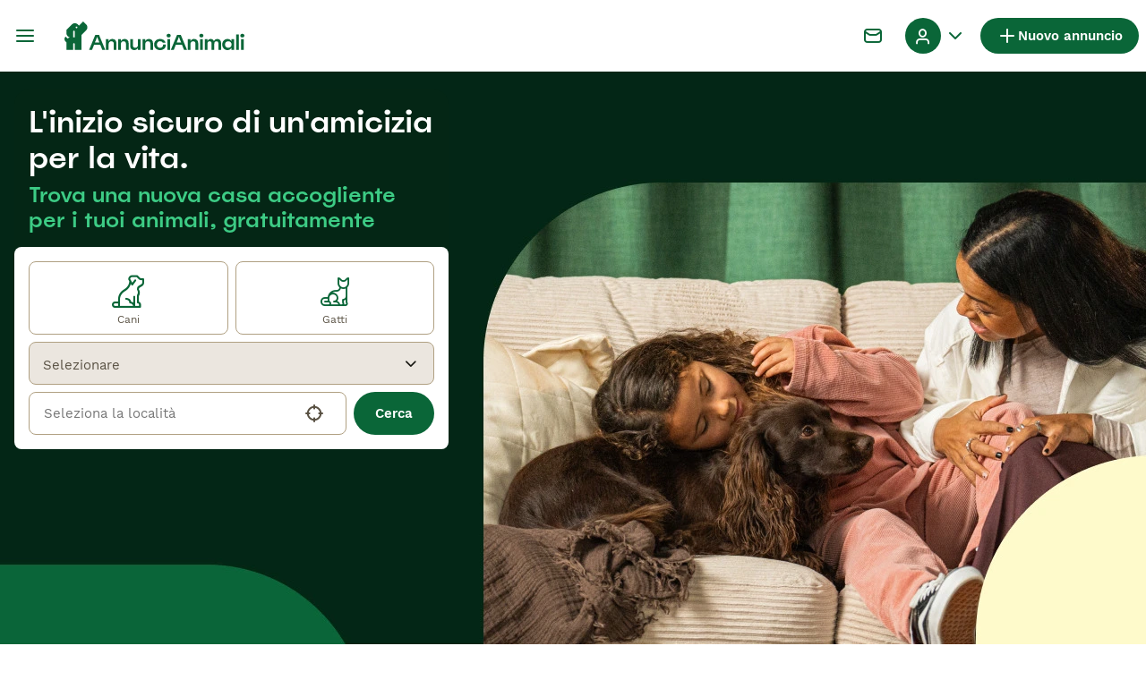

--- FILE ---
content_type: text/html; charset=utf-8
request_url: https://www.annuncianimali.it/
body_size: 16250
content:
<!DOCTYPE html><html lang="it"><head><meta charSet="utf-8" data-next-head=""/><meta name="viewport" content="width=device-width, initial-scale=1.0, maximum-scale=1.0" data-next-head=""/><meta http-equiv="Content-Security-Policy" content="upgrade-insecure-requests"/><title data-next-head="">AnnunciAnimali | Vendita e Regalo Cuccioli, Cani e Gatti da Privati in Italia</title><meta name="robots" content="index,follow" data-next-head=""/><meta name="description" content="AnnunciAnimali è tra i siti di annunci e informazioni gratuiti per animali domestici più popolari in Italia. Compra, vendi e adotta cuccioli, cani, gattini, gatti nella tua zona." data-next-head=""/><meta name="twitter:card" content="summary_large_image" data-next-head=""/><meta property="og:title" content="AnnunciAnimali | Vendita e Regalo Cuccioli, Cani e Gatti da Privati in Italia" data-next-head=""/><meta property="og:description" content="AnnunciAnimali è tra i siti di annunci e informazioni gratuiti per animali domestici più popolari in Italia. Compra, vendi e adotta cuccioli, cani, gattini, gatti nella tua zona." data-next-head=""/><meta property="og:url" content="https://www.annuncianimali.it/" data-next-head=""/><meta property="og:type" content="website" data-next-head=""/><meta property="og:image" content="https://www.annuncianimali.it/images/article-placeholder.d8a83fdfd4.webp" data-next-head=""/><meta property="og:image:alt" content="AnnunciAnimali | Vendita e Regalo Cuccioli, Cani e Gatti da Privati in Italia" data-next-head=""/><meta property="og:locale" content="it_IT" data-next-head=""/><meta property="og:site_name" content="AnnunciAnimali" data-next-head=""/><link rel="canonical" href="https://www.annuncianimali.it/" data-next-head=""/><link rel="preload" as="image" href="/images/home/homepage-banner.7f403c3b27.webp" data-next-head=""/><meta name="ahrefs-site-verification" content="b1d03cfda1dd6789056136a64c7003472006b204b3d5413887d30fb5b49c3dba"/><link rel="icon" type="image/png" href="/favicon-light-16x16.png" sizes="16x16" media="(prefers-color-scheme: light)"/><link rel="icon" type="image/png" href="/favicon-light-32x32.png" sizes="32x32" media="(prefers-color-scheme: light)"/><link rel="icon" type="image/png" href="/favicon-dark-16x16.png" sizes="16x16" media="(prefers-color-scheme: dark)"/><link rel="icon" type="image/png" href="/favicon-dark-32x32.png" sizes="32x32" media="(prefers-color-scheme: dark)"/><link rel="preconnect" href="https://assets.annuncianimali.it/"/><link rel="dns-prefetch" href="https://assets.annuncianimali.it/"/><link rel="preconnect" href="https://lwadm.com/"/><link rel="dns-prefetch" href="https://lwadm.com/"/><link rel="preload" href="/fonts/Spoof-600.d5929ef7c2.woff2" as="font" type="font/woff2" crossorigin="anonymous"/><link rel="preload" href="/fonts/WorkSans-400.271ec2ac27.woff2" as="font" type="font/woff2" crossorigin="anonymous"/><link rel="preload" href="/fonts/WorkSans-600.11347bdaad.woff2" as="font" type="font/woff2" crossorigin="anonymous"/><link rel="preload" href="/fonts/OneWorld-v2.fc0866af10.woff2" as="font" type="font/woff2" crossorigin="anonymous"/><link rel="preconnect" href="https://www.googletagmanager.com/"/><link rel="dns-prefetch" href="https://www.googletagmanager.com/"/><link rel="preload" href="/_next/static/css/1774121af3f43c22.css" as="style"/><link rel="preload" href="/_next/static/css/8368e8d3f8e1aafc.css" as="style"/><link rel="preload" href="/_next/static/css/485b35d2ac64dd76.css" as="style"/><style data-next-head="">   [id*="pmg-widget-root"] div.pmg-properties-wrapper {     padding-top: 8px !important;     padding-left: 4px !important;     padding-right: 4px !important;   }    [id*="pmg-widget-root"] div.pmg-item-title {     font-size: .875rem !important;     font-weight: 600 !important;     line-height: 20px !important;     -webkit-line-clamp: 2 !important;     min-height: 40px !important;     color: #171711 !important;     padding-bottom: 0 !important;   }      [id*="pmg-widget-root"] div.pmg-item-price {     font-size: 0.875rem !important;     font-weight: 600 !important;     line-height: 20px !important;     color: #171711 !important;   }    [id*="pmg-widget-root"] div.pmg-item-category {     font-size: 0.875rem !important;     font-weight: 600 !important;     line-height: 20px !important;     font-size: 14px !important;     color: #171711 !important;     padding-bottom: 0 !important;     padding-top: 8px !important;   }    [id*="pmg-widget-root"] div.pmg-item-location {     font-size: 0.875rem !important;     font-weight: 400 !important;     line-height: 20px !important;     font-size: 14px !important;     color: #595143 !important;     padding-bottom: 8px !important;   }    [id*="pmg-widget-root"] div.pmg-image-wrapper img {     border-radius: 12px 12px 0 0 !important;   }      [id*="pmg-widget-root"] div.pmg-grid-box a {     height: 100% !important;     text-decoration: none !important;   } </style><script data-testid="script-gdpr">window.gdprAppliesGlobally=false;(function(){function n(e){if(!window.frames[e]){if(document.body&&document.body.firstChild){var t=document.body;var r=document.createElement("iframe");r.style.display="none";r.name=e;r.title=e;t.insertBefore(r,t.firstChild)}else{setTimeout(function(){n(e)},5)}}}function e(r,a,o,c,d){function e(e,t,r,n){if(typeof r!=="function"){return}if(!window[a]){window[a]=[]}var i=false;if(d){i=d(e,n,r)}if(!i){window[a].push({command:e,version:t,callback:r,parameter:n})}}e.stub=true;e.stubVersion=2;function t(n){if(!window[r]||window[r].stub!==true){return}if(!n.data){return}var i=typeof n.data==="string";var e;try{e=i?JSON.parse(n.data):n.data}catch(t){return}if(e[o]){var a=e[o];window[r](a.command,a.version,function(e,t){var r={};r[c]={returnValue:e,success:t,callId:a.callId};if(n.source){n.source.postMessage(i?JSON.stringify(r):r,"*")}},a.parameter)}}if(typeof window[r]!=="function"){window[r]=e;if(window.addEventListener){window.addEventListener("message",t,false)}else{window.attachEvent("onmessage",t)}}}e("__tcfapi","__tcfapiBuffer","__tcfapiCall","__tcfapiReturn");n("__tcfapiLocator");(function(e,t){var r=document.createElement("link");r.rel="preconnect";r.as="script";var n=document.createElement("link");n.rel="dns-prefetch";n.as="script";var i=document.createElement("link");i.rel="preload";i.as="script";var a=document.createElement("script");a.id="spcloader";a.type="text/javascript";a["async"]=true;a.charset="utf-8";var o="https://sdk.privacy-center.org/"+e+"/loader.js?target_type=notice&target="+t;if(window.didomiConfig&&window.didomiConfig.user){var c=window.didomiConfig.user;var d=c.country;var s=c.region;if(d){o=o+"&country="+d;if(s){o=o+"&region="+s}}}r.href="https://sdk.privacy-center.org/";n.href="https://sdk.privacy-center.org/";i.href=o;a.src=o;var f=document.getElementsByTagName("script")[0];f.parentNode.insertBefore(r,f);f.parentNode.insertBefore(n,f);f.parentNode.insertBefore(i,f);f.parentNode.insertBefore(a,f)})("6a84a6e7-7cbd-4f3a-b7d2-0903190a4136","WTYnWP7A")})();</script><style>                 html {             font-size: 16px;           }            body {             font-family: WorkSans, sans-serif;             -webkit-font-smoothing: antialiased;             -moz-osx-font-smoothing: grayscale;           }            * {             font-family: inherit;             box-sizing: border-box;             margin: 0;             padding: 0;           }            [hidden] {             display: none !important;           }          </style><style>@font-face {           font-family: "Spoof";           src: url(/fonts/Spoof-600.d5929ef7c2.woff2) format("woff2");           font-style: normal;           font-weight: 600;           font-display: swap;         }</style><style>@font-face {           font-family: "WorkSans";           src: url(/fonts/WorkSans-400.271ec2ac27.woff2) format("woff2");           font-style: normal;           font-weight: 400;           font-display: swap;         }</style><style>@font-face {           font-family: "WorkSans";           src: url(/fonts/WorkSans-600.11347bdaad.woff2) format("woff2");           font-style: normal;           font-weight: 600;           font-display: swap;         }</style><style>@font-face {           font-family: "OneWorld-v2";           src: url(/fonts/OneWorld-v2.fc0866af10.woff2) format("woff2");           font-style: normal;           font-weight: normal;           font-display: swap;         }</style><script>(function(w,d,s,l,i){w[l]=w[l]||[];w[l].push({'gtm.start':
new Date().getTime(),event:'gtm.js'});var f=d.getElementsByTagName(s)[0],
j=d.createElement(s),dl=l!='dataLayer'?'&l='+l:'';j.async=true;j.src=
'https://www.googletagmanager.com/gtm.js?id='+i+dl;f.parentNode.insertBefore(j,f);
})(window,document,'script','dataLayer','GTM-NH7VLJP');</script><script>window.getLoggedInUser=function(){var i=document.cookie.split(";").find(function(i){return i.trim().match(/^token=.+/)});if(i){var t=i.split("=")[1];if(t)try{var r=JSON.parse(atob(t.split(".")[1]));return{id:r.id,email:r.email,latestListingCategoryAndBreed:r.latestListingCategoryAndBreed}}catch(e){}}};</script><script id="structured-data" type="application/ld+json" data-nscript="beforeInteractive">{"@context":"https://schema.org","@type":"Organization","url":"https://www.annuncianimali.it/","sameAs":["https://www.facebook.com/annuncianimali.it","https://instagram.com/annuncianimaliofficial","https://www.youtube.com/@annuncianimali61","https://twitter.com/annuncianimalit","https://www.tiktok.com/@annuncianimali"],"logo":"/images/logo.svg","name":"AnnunciAnimali | Vendita e Regalo Cuccioli, Cani e Gatti da Privati in Italia","description":"AnnunciAnimali è tra i siti di annunci e informazioni gratuiti per animali domestici più popolari in Italia. Compra, vendi e adotta cuccioli, cani, gattini, gatti nella tua zona."}</script><link rel="stylesheet" href="/_next/static/css/1774121af3f43c22.css" data-n-g=""/><link rel="stylesheet" href="/_next/static/css/8368e8d3f8e1aafc.css" data-n-p=""/><link rel="stylesheet" href="/_next/static/css/485b35d2ac64dd76.css"/><noscript data-n-css=""></noscript><script defer="" noModule="" src="/_next/static/chunks/polyfills-42372ed130431b0a.js"></script><script defer="" src="/_next/static/chunks/4197.f004ce8c15ded51e.js"></script><script defer="" src="/_next/static/chunks/4560.35dd70e3382fae13.js"></script><script src="/_next/static/chunks/runtime-506475faf706cb1f.js" defer=""></script><script src="/_next/static/chunks/framework-a17258b880e6120c.js" defer=""></script><script src="/_next/static/chunks/9895-11119d9984192c5f.js" defer=""></script><script src="/_next/static/chunks/main-60c2a85a19d46098.js" defer=""></script><script src="/_next/static/chunks/591-e01920216d14e59d.js" defer=""></script><script src="/_next/static/chunks/4248-b5248a96106c86e3.js" defer=""></script><script src="/_next/static/chunks/15-8390dfa57cd71ef8.js" defer=""></script><script src="/_next/static/chunks/2889-5597c580558df743.js" defer=""></script><script src="/_next/static/chunks/8892-8585abf0dd6770e8.js" defer=""></script><script src="/_next/static/chunks/7853-f229863957ce99fe.js" defer=""></script><script src="/_next/static/chunks/pages/_app-85273e4445b0b5b5.js" defer=""></script><script src="/_next/static/chunks/2867-05fbb03ac3179292.js" defer=""></script><script src="/_next/static/chunks/4394-e7bfa0f1fd370b2f.js" defer=""></script><script src="/_next/static/chunks/5625-a046e9308bc1e7e5.js" defer=""></script><script src="/_next/static/chunks/8544-c2703c8c5e5b7444.js" defer=""></script><script src="/_next/static/chunks/3441-b744f6e6b60bb659.js" defer=""></script><script src="/_next/static/chunks/8066-098ff6b57de71608.js" defer=""></script><script src="/_next/static/chunks/3856-5b0044212e52d9fb.js" defer=""></script><script src="/_next/static/chunks/8202-8b95d9c845cc112c.js" defer=""></script><script src="/_next/static/chunks/1063-77abb0a250c67cb6.js" defer=""></script><script src="/_next/static/chunks/pages/index-a34d2ac45f6e8d4b.js" defer=""></script><script src="/_next/static/c7su_JTREk79ZqrLTd84K/_buildManifest.js" defer=""></script><script src="/_next/static/c7su_JTREk79ZqrLTd84K/_ssgManifest.js" defer=""></script></head><body><noscript><iframe src="https://www.googletagmanager.com/ns.html?id=GTM-NH7VLJP" height="0" width="0" style="display:none;visibility:hidden"></iframe></noscript><link rel="preload" as="image" href="/images/logo.6f0b0b6400.svg" fetchPriority="high"/><link rel="preload" as="image" href="/images/smallLogo.4e6b8328a1.svg" fetchPriority="high"/><div id="__next"><div class="Body_body__NcK3W"><div class="HeaderBarWrapper_headerBarWrapper__FzY89"><div class="HeaderBarWrapper_headerBarInner__PAwNx" id="header-bar"><div class="HeaderBarWrapper_headerContentWrapper__B12PR"><div class="HeaderBarWrapper_headerBarContent__UoOK6"><div class="HeaderBar_content__zZIZj"><div class="HeaderBar_leftSide__a4NJZ"><button type="button" class="Button_button__KPrTd Button_ghost__J1bzS Button_medium__Is5tG Button_onlyIcon__JePyF" aria-label="Menu principale Commutazione"><i class="Icon_icon__hTEAw Icon_icon-13-menu__Lg88v" data-testid="icon-Menu" style="--icon-color:inherit;--icon-size:24px"></i></button><div class="Sidebar_sidebarWrapper__7fxzA"><div class="SidebarHeader_sidebarNodesWrapper__bNgKb"><button type="button" class="Button_button__KPrTd Button_ghost__J1bzS Button_medium__Is5tG Button_onlyIcon__JePyF SidebarHeader_sidebarCloseButton__JCqDc" aria-label="Chiudi il menu principale"><i class="Icon_icon__hTEAw Icon_icon-5-close__Z3w_e" data-testid="icon-Close" style="--icon-color:inherit;--icon-size:16px"></i></button></div><div class="Sidebar_sidebarFlatStructureWrapper__n7Nje"><div class="SidebarContent_sidebarContentWrapper__ijNW6 Sidebar_sidebarContentWrapper__xSwZZ" style="--transform:translateX(0)"><p class="SidebarSeparator_sidebarSeparatorHeading__CfXfV">Animali</p><button type="button" class="Button_button__KPrTd Button_ghost__J1bzS Button_medium__Is5tG SidebarNested_sidebarNestedButton__ESB8i" tabindex="-1">Animali in vendita<i class="Icon_icon__hTEAw Icon_icon-3-arrowright__u4NtN sidebar-icon" data-testid="icon-ArrowRight" style="--icon-color:#0a6638;--icon-size:16px"></i></button><button type="button" class="Button_button__KPrTd Button_ghost__J1bzS Button_medium__Is5tG SidebarNested_sidebarNestedButton__ESB8i" tabindex="-1">Animali in regalo<i class="Icon_icon__hTEAw Icon_icon-3-arrowright__u4NtN sidebar-icon" data-testid="icon-ArrowRight" style="--icon-color:#0a6638;--icon-size:16px"></i></button><a class="Link_link__ce5zB SidebarLink_sidebarLink__oCFOo" tabindex="-1" href="/accoppiamento/animali/">Animali per accoppiamento</a><a class="Link_link__ce5zB SidebarLink_sidebarLink__oCFOo" tabindex="-1" href="/allevamenti/cani/">Allevamenti</a><p class="SidebarSeparator_sidebarSeparatorHeading__CfXfV">Risorse utili</p><button type="button" class="Button_button__KPrTd Button_ghost__J1bzS Button_medium__Is5tG SidebarNested_sidebarNestedButton__ESB8i" tabindex="-1">Articoli e consigli per animali<i class="Icon_icon__hTEAw Icon_icon-3-arrowright__u4NtN sidebar-icon" data-testid="icon-ArrowRight" style="--icon-color:#0a6638;--icon-size:16px"></i></button><button type="button" class="Button_button__KPrTd Button_ghost__J1bzS Button_medium__Is5tG SidebarNested_sidebarNestedButton__ESB8i" tabindex="-1">Elenco delle razze<i class="Icon_icon__hTEAw Icon_icon-3-arrowright__u4NtN sidebar-icon" data-testid="icon-ArrowRight" style="--icon-color:#0a6638;--icon-size:16px"></i></button><p class="SidebarSeparator_sidebarSeparatorHeading__CfXfV">Assistenza</p><a href="https://support.annuncianimali.it/it/support/home" class="Link_link__ce5zB SidebarLink_sidebarLink__oCFOo" tabindex="-1">Portale assistenza e sicurezza</a></div><div class="SidebarContent_sidebarContentWrapper__ijNW6 Sidebar_sidebarContentWrapper__xSwZZ" style="--transform:translateX(100%)"><span class="SidebarContent_sidebarContentTitle__an66q">Animali in vendita</span><a class="Link_link__ce5zB SidebarLink_sidebarLink__oCFOo SidebarLink_sidebarLinkAll__Wgapr" tabindex="-1" href="/vendita/animali/">Tutti gli animali in vendita</a><button type="button" class="Button_button__KPrTd Button_ghost__J1bzS Button_medium__Is5tG SidebarNested_sidebarNestedButton__ESB8i" tabindex="-1">Cuccioli in vendita<i class="Icon_icon__hTEAw Icon_icon-3-arrowright__u4NtN sidebar-icon" data-testid="icon-ArrowRight" style="--icon-color:#0a6638;--icon-size:16px"></i></button><button type="button" class="Button_button__KPrTd Button_ghost__J1bzS Button_medium__Is5tG SidebarNested_sidebarNestedButton__ESB8i" tabindex="-1">Gattini in vendita<i class="Icon_icon__hTEAw Icon_icon-3-arrowright__u4NtN sidebar-icon" data-testid="icon-ArrowRight" style="--icon-color:#0a6638;--icon-size:16px"></i></button></div><div class="SidebarContent_sidebarContentWrapper__ijNW6 Sidebar_sidebarContentWrapper__xSwZZ" style="--transform:translateX(100%)"><span class="SidebarContent_sidebarContentTitle__an66q">I cuccioli più popolari in vendita</span><a class="Link_link__ce5zB SidebarLink_sidebarLink__oCFOo SidebarLink_sidebarLinkAll__Wgapr" tabindex="-1" href="/vendita/cani/">Tutti i cuccioli in vendita</a><a class="Link_link__ce5zB SidebarLink_sidebarLink__oCFOo" tabindex="-1" href="/vendita/cani/akita-inu/">Akita Inu In vendita</a><a class="Link_link__ce5zB SidebarLink_sidebarLink__oCFOo" tabindex="-1" href="/vendita/cani/american-staffordshire/">American Staffordshire In vendita</a><a class="Link_link__ce5zB SidebarLink_sidebarLink__oCFOo" tabindex="-1" href="/vendita/cani/australian-shepherd/">Australian Shepherd In vendita</a><a class="Link_link__ce5zB SidebarLink_sidebarLink__oCFOo" tabindex="-1" href="/vendita/cani/barboncino/">Barboncino In vendita</a><a class="Link_link__ce5zB SidebarLink_sidebarLink__oCFOo" tabindex="-1" href="/vendita/cani/bassotto/">Bassotto In vendita</a><a class="Link_link__ce5zB SidebarLink_sidebarLink__oCFOo" tabindex="-1" href="/vendita/cani/beagle/">Beagle In vendita</a><a class="Link_link__ce5zB SidebarLink_sidebarLink__oCFOo" tabindex="-1" href="/vendita/cani/border-collie/">Border Collie In vendita</a><a class="Link_link__ce5zB SidebarLink_sidebarLink__oCFOo" tabindex="-1" href="/vendita/cani/boxer/">Boxer In vendita</a><a class="Link_link__ce5zB SidebarLink_sidebarLink__oCFOo" tabindex="-1" href="/vendita/cani/breton/">Breton In vendita</a><a class="Link_link__ce5zB SidebarLink_sidebarLink__oCFOo" tabindex="-1" href="/vendita/cani/bulldog-francese/">Bulldog Francese In vendita</a><a class="Link_link__ce5zB SidebarLink_sidebarLink__oCFOo" tabindex="-1" href="/vendita/cani/bulldog/">Bulldog In vendita</a><a class="Link_link__ce5zB SidebarLink_sidebarLink__oCFOo" tabindex="-1" href="/vendita/cani/cane-corso/">Cane Corso In vendita</a><a class="Link_link__ce5zB SidebarLink_sidebarLink__oCFOo" tabindex="-1" href="/vendita/cani/carlino/">Carlino In vendita</a><a class="Link_link__ce5zB SidebarLink_sidebarLink__oCFOo" tabindex="-1" href="/vendita/cani/categoriesinfo-categoryattributeoptionspetsdogsbreedpinscher/">categoriesInfo:categoryAttributeOptions.pets.dogs.breed.pinscher In vendita</a><a class="Link_link__ce5zB SidebarLink_sidebarLink__oCFOo" tabindex="-1" href="/vendita/cani/cavalier-king/">Cavalier King In vendita</a><a class="Link_link__ce5zB SidebarLink_sidebarLink__oCFOo" tabindex="-1" href="/vendita/cani/chihuahua/">Chihuahua In vendita</a><a class="Link_link__ce5zB SidebarLink_sidebarLink__oCFOo" tabindex="-1" href="/vendita/cani/cocker/">Cocker In vendita</a><a class="Link_link__ce5zB SidebarLink_sidebarLink__oCFOo" tabindex="-1" href="/vendita/cani/dobermann/">Dobermann In vendita</a><a class="Link_link__ce5zB SidebarLink_sidebarLink__oCFOo" tabindex="-1" href="/vendita/cani/golden-retriever/">Golden Retriever In vendita</a><a class="Link_link__ce5zB SidebarLink_sidebarLink__oCFOo" tabindex="-1" href="/vendita/cani/husky/">Husky In vendita</a><a class="Link_link__ce5zB SidebarLink_sidebarLink__oCFOo" tabindex="-1" href="/vendita/cani/jack-russell/">Jack Russell In vendita</a><a class="Link_link__ce5zB SidebarLink_sidebarLink__oCFOo" tabindex="-1" href="/vendita/cani/labrador/">Labrador In vendita</a><a class="Link_link__ce5zB SidebarLink_sidebarLink__oCFOo" tabindex="-1" href="/vendita/cani/lagotto/">Lagotto In vendita</a><a class="Link_link__ce5zB SidebarLink_sidebarLink__oCFOo" tabindex="-1" href="/vendita/cani/maltese/">Maltese In vendita</a><a class="Link_link__ce5zB SidebarLink_sidebarLink__oCFOo" tabindex="-1" href="/vendita/cani/pastore-maremmano/">Pastore Maremmano In vendita</a><a class="Link_link__ce5zB SidebarLink_sidebarLink__oCFOo" tabindex="-1" href="/vendita/cani/pastore-tedesco/">Pastore Tedesco In vendita</a><a class="Link_link__ce5zB SidebarLink_sidebarLink__oCFOo" tabindex="-1" href="/vendita/cani/rottweiler/">Rottweiler In vendita</a><a class="Link_link__ce5zB SidebarLink_sidebarLink__oCFOo" tabindex="-1" href="/vendita/cani/segugio/">Segugio In vendita</a><a class="Link_link__ce5zB SidebarLink_sidebarLink__oCFOo" tabindex="-1" href="/vendita/cani/setter-inglese/">Setter Inglese In vendita</a><a class="Link_link__ce5zB SidebarLink_sidebarLink__oCFOo" tabindex="-1" href="/vendita/cani/shih-tzu/">Shih Tzu In vendita</a><a class="Link_link__ce5zB SidebarLink_sidebarLink__oCFOo" tabindex="-1" href="/vendita/cani/spitz/">Spitz In vendita</a><a class="Link_link__ce5zB SidebarLink_sidebarLink__oCFOo" tabindex="-1" href="/vendita/cani/volpino-pomerania/">Volpino Pomerania In vendita</a><a class="Link_link__ce5zB SidebarLink_sidebarLink__oCFOo" tabindex="-1" href="/vendita/cani/yorkshire/">Yorkshire In vendita</a></div><div class="SidebarContent_sidebarContentWrapper__ijNW6 Sidebar_sidebarContentWrapper__xSwZZ" style="--transform:translateX(100%)"><span class="SidebarContent_sidebarContentTitle__an66q">I gattini più popolari in vendita</span><a class="Link_link__ce5zB SidebarLink_sidebarLink__oCFOo SidebarLink_sidebarLinkAll__Wgapr" tabindex="-1" href="/vendita/gatti/">Tutti i gattini in vendita</a><a class="Link_link__ce5zB SidebarLink_sidebarLink__oCFOo" tabindex="-1" href="/vendita/gatti/abissino/">Abissino In vendita</a><a class="Link_link__ce5zB SidebarLink_sidebarLink__oCFOo" tabindex="-1" href="/vendita/gatti/bengala/">Bengala In vendita</a><a class="Link_link__ce5zB SidebarLink_sidebarLink__oCFOo" tabindex="-1" href="/vendita/gatti/blu-di-russia/">Blu di Russia In vendita</a><a class="Link_link__ce5zB SidebarLink_sidebarLink__oCFOo" tabindex="-1" href="/vendita/gatti/british/">British In vendita</a><a class="Link_link__ce5zB SidebarLink_sidebarLink__oCFOo" tabindex="-1" href="/vendita/gatti/certosino/">Certosino In vendita</a><a class="Link_link__ce5zB SidebarLink_sidebarLink__oCFOo" tabindex="-1" href="/vendita/gatti/devon-rex/">Devon Rex In vendita</a><a class="Link_link__ce5zB SidebarLink_sidebarLink__oCFOo" tabindex="-1" href="/vendita/gatti/exotic-shorthair/">Exotic Shorthair In vendita</a><a class="Link_link__ce5zB SidebarLink_sidebarLink__oCFOo" tabindex="-1" href="/vendita/gatti/kurilian-bobtail/">Kurilian Bobtail In vendita</a><a class="Link_link__ce5zB SidebarLink_sidebarLink__oCFOo" tabindex="-1" href="/vendita/gatti/maine-coon/">Maine Coon In vendita</a><a class="Link_link__ce5zB SidebarLink_sidebarLink__oCFOo" tabindex="-1" href="/vendita/gatti/norvegese/">Norvegese In vendita</a><a class="Link_link__ce5zB SidebarLink_sidebarLink__oCFOo" tabindex="-1" href="/vendita/gatti/persiano/">Persiano In vendita</a><a class="Link_link__ce5zB SidebarLink_sidebarLink__oCFOo" tabindex="-1" href="/vendita/gatti/ragdoll/">Ragdoll In vendita</a><a class="Link_link__ce5zB SidebarLink_sidebarLink__oCFOo" tabindex="-1" href="/vendita/gatti/sacro-di-birmania/">Sacro di Birmania In vendita</a><a class="Link_link__ce5zB SidebarLink_sidebarLink__oCFOo" tabindex="-1" href="/vendita/gatti/scottish/">Scottish In vendita</a><a class="Link_link__ce5zB SidebarLink_sidebarLink__oCFOo" tabindex="-1" href="/vendita/gatti/siamese/">Siamese In vendita</a><a class="Link_link__ce5zB SidebarLink_sidebarLink__oCFOo" tabindex="-1" href="/vendita/gatti/siberiano/">Siberiano In vendita</a><a class="Link_link__ce5zB SidebarLink_sidebarLink__oCFOo" tabindex="-1" href="/vendita/gatti/sphynx/">Sphynx In vendita</a><a class="Link_link__ce5zB SidebarLink_sidebarLink__oCFOo" tabindex="-1" href="/vendita/gatti/thai/">Thai In vendita</a></div><div class="SidebarContent_sidebarContentWrapper__ijNW6 Sidebar_sidebarContentWrapper__xSwZZ" style="--transform:translateX(100%)"><span class="SidebarContent_sidebarContentTitle__an66q">Animali in regalo</span><a class="Link_link__ce5zB SidebarLink_sidebarLink__oCFOo SidebarLink_sidebarLinkAll__Wgapr" tabindex="-1" href="/regalo/animali/">Tutti Animali in regalo</a><a class="Link_link__ce5zB SidebarLink_sidebarLink__oCFOo" tabindex="-1" href="/regalo/cani/">Cani in regalo</a><a class="Link_link__ce5zB SidebarLink_sidebarLink__oCFOo" tabindex="-1" href="/regalo/gatti/">Gatti in regalo</a></div><div class="SidebarContent_sidebarContentWrapper__ijNW6 Sidebar_sidebarContentWrapper__xSwZZ" style="--transform:translateX(100%)"><span class="SidebarContent_sidebarContentTitle__an66q">Articoli e consigli per animali</span><a class="Link_link__ce5zB SidebarLink_sidebarLink__oCFOo SidebarLink_sidebarLinkAll__Wgapr" tabindex="-1" href="/animali-consigli/">Tutti gli articoli</a><span class="SidebarText_sidebarText__wq_3n">Da animale domestico</span><a class="Link_link__ce5zB SidebarLink_sidebarLink__oCFOo" tabindex="-1" href="/animali-consigli/ricerca/cani/">Cani</a><a class="Link_link__ce5zB SidebarLink_sidebarLink__oCFOo" tabindex="-1" href="/animali-consigli/ricerca/gatti/">Gatti</a></div><div class="SidebarContent_sidebarContentWrapper__ijNW6 Sidebar_sidebarContentWrapper__xSwZZ" style="--transform:translateX(100%)"><span class="SidebarContent_sidebarContentTitle__an66q">Elenco delle razze</span><a class="Link_link__ce5zB SidebarLink_sidebarLink__oCFOo" tabindex="-1" href="/cani-razze/">Razze di cani</a><a class="Link_link__ce5zB SidebarLink_sidebarLink__oCFOo" tabindex="-1" href="/gatti-razze/">Razze di gatti</a></div></div></div><a class="Link_link__ce5zB HeaderBarLogo_logo__ggIUR HeaderBarLogo_logoBig__R5SVv" href="/"><img alt="AnnunciAnimali" title="AnnunciAnimali" data-testid="marketplace-logo-header" fetchPriority="high" loading="eager" width="0" height="32" decoding="async" data-nimg="1" class="Logo_logo__28CBd" style="color:transparent" src="/images/logo.6f0b0b6400.svg"/></a><a class="Link_link__ce5zB HeaderBarLogo_logo__ggIUR HeaderBarLogo_logoSmall__8QOo1" href="/"><img alt="AnnunciAnimali" title="AnnunciAnimali" data-testid="marketplace-logo-header-small" fetchPriority="high" loading="eager" width="0" height="32" decoding="async" data-nimg="1" class="Logo_logo__28CBd" style="color:transparent" src="/images/smallLogo.4e6b8328a1.svg"/></a></div><div class="HeaderBar_rightSide__tu_jm"><button type="button" class="Button_button__KPrTd Button_ghost__J1bzS Button_medium__Is5tG Button_onlyIcon__JePyF HeaderBarSearch_link__vxdIU" data-testid="header-search-link"><i class="Icon_icon__hTEAw Icon_icon-12-search__hMqEQ" data-testid="icon-Search" style="--icon-color:#171711;--icon-size:24px"></i></button><div class="HeaderBarMessage_wrapper__VdyIL"><a class="Link_link__ce5zB HeaderBarMessage_link__ApMDg Link_linkAsButton__6t_3_ Link_onlyIcon__pZBX2 Link_buttonMedium__l_rvv Link_linkAsGhostButton__FKipk" aria-label="Chat" href="/chat/"><i class="Icon_icon__hTEAw Icon_icon-14-messages__pWUNy" data-testid="icon-Messages" style="--icon-color:inherit;--icon-size:24px"></i></a></div><a class="Link_link__ce5zB HeaderBarAddListing_link__YrpjG HeaderBar_addListing__Cjowz Link_linkAsButton__6t_3_ Link_buttonSmall__AzYd0 Link_linkAsPrimaryButton__mUZdg" data-testid="header-bar-add-listing" href="/create-new-listing/"><i class="Icon_icon__hTEAw Icon_icon-7-plussmall__5i1gC HeaderBarAddListing_iconBig__0JnOZ" data-testid="icon-PlusSmall" style="--icon-color:inherit;--icon-size:24px"></i><i class="Icon_icon__hTEAw Icon_icon-7-plussmall__5i1gC HeaderBarAddListing_iconSmall__dbwBE" data-testid="icon-PlusSmall" style="--icon-color:inherit;--icon-size:18px"></i><span class="HeaderBarAddListing_linkText__eYSMJ">Nuovo annuncio</span><span class="HeaderBarAddListing_linkTextMobile__hC6SA">Annuncio</span></a><div class="HeaderBar_userMenu__f8Qol" data-testid="header-bar-user-menu"><div class="HeaderBarUserMenu_dropdownWrapper__b6mtZ"><div class="Dropdown_dropdownWrapper__e9tAf"><button type="button" class="Button_button__KPrTd Button_ghost__J1bzS Button_medium__Is5tG Dropdown_dropdownButton__uTa7S" data-testid="dropdown-trigger-profile-menu" aria-label="Menu a discesa del profilo Attiva/disattiva"><div class="HeaderBarUserMenu_dropdownTriggerWrapper__eZqps"><div class="HeaderBarUserMenu_dropdownTrigger__hdUx9"><div class="Avatar_avatarWrapper__9xuSr HeaderBarUserMenu_userAvatar__r2Mxe" data-testid="user-avatar"><div class="Avatar_avatarPlaceholder__S3iVG"><i class="Icon_icon__hTEAw Icon_icon-61-user__5OCQ1" data-testid="icon-User" style="--icon-color:#ffffff;--icon-size:20px"></i></div></div></div><i class="Icon_icon__hTEAw Icon_icon-9-chevrondown__hCFXc" data-testid="icon-ChevronDown" style="--icon-color:#0a6638;--icon-size:24px"></i></div></button></div></div><div class="HeaderBarUserMenu_slideOutWrapper__Q1aIo"><button type="button" class="Button_button__KPrTd Button_ghost__J1bzS Button_medium__Is5tG Button_onlyIcon__JePyF HeaderBarUserMenu_userAvatarButton__pZ16V"><div class="Avatar_avatarWrapper__9xuSr HeaderBarUserMenu_userAvatar__r2Mxe" data-testid="user-avatar"><div class="Avatar_avatarPlaceholder__S3iVG"><i class="Icon_icon__hTEAw Icon_icon-61-user__5OCQ1" data-testid="icon-User" style="--icon-color:#ffffff;--icon-size:20px"></i></div></div></button></div></div></div></div></div></div></div><div class="HeaderBarWrapper_headerBarPlaceholder__1kN_Y"></div></div><div class="Layout_childrenWrapper__wJhFl"><div class="SearchBox_searchBoxWrapper__I8EOW"><div class="SearchBox_bannerWrapper__Ec3Pu"><picture class="SearchBox_pictureWrapper__di2t0"><source media="(min-width: 768px)" srcSet="/images/home/homepage-banner.7f403c3b27.webp" type="image/webp"/><source media="(min-width: 768px)" srcSet="/images/home/homepage-banner.bd16f42b6a.jpeg" type="image/jpeg"/><source media="(max-width: 767px)" sizes="1px" srcSet="/images/blank.d89746888d.gif 1w" type="image/jpeg"/><img src="/images/home/homepage-banner.7f403c3b27.webp" alt="Banner di AnnunciAnimali" class="SearchBox_bannerImage__66p50"/></picture></div><div class="SearchBox_contentWrapper__9mUSs"><div class="SearchBox_childrenWrapper__abfiJ"><div class="HomeIntro_introWrapper__993iX" data-testid="home-intro"><h1 class="HomeIntro_introTitle__VOUz_" data-testid="home-intro-title">L&#x27;inizio sicuro di un&#x27;amicizia per la vita.</h1><p class="HomeIntro_introSubtitle__YBMIs" data-testid="home-intro-subtitle">Trova una nuova casa accogliente per i tuoi animali, gratuitamente</p></div></div><form class="SearchBox_childrenWrapper__abfiJ SearchBox_form__LPHYW"><div class="SearchBox_wizardInputWrapper__xQl79" data-testid="animal-type-search-input"><button type="button" class="FiltersWizard_trigger__PDnH2"><div class="TextInput_textInputWrapper__AcB7X"><input placeholder="Tipo di animale" type="text" class="SearchWizardInput_input__U_ai3 TextInput_textInput__kK5ig TextInput_textInputNormal__exLPz TextInput_textInputDefaultState__ixtG5 TextInput_textInputSuffixPadding__THd4_" value=""/><div class="TextInput_textInputSuffixWrapper__uDZDb "><div class="TextInput_textInputSuffix__vFYMB"><i class="Icon_icon__hTEAw Icon_icon-3-arrowright__u4NtN" data-testid="icon-ArrowRight" style="--icon-color:#0a6638;--icon-size:24px"></i></div></div></div></button><div class="SlideOut_slideOut__r5UM3 SlideOut_slideOutAnimated___sNd8"><div class="SlideOutHeader_slideOutHeader___YAnF"><div class="FiltersWizard_header__CpbUo"><span class="FiltersWizard_headerText__Xentk">Scegli la categoria</span><button class="FiltersWizard_headerButton__UlNcE FiltersWizard_headerButtonRight__1yNDb" type="button" aria-label="Chiudere"><i class="Icon_icon__hTEAw Icon_icon-5-close__Z3w_e" data-testid="icon-Close" style="--icon-color:inherit;--icon-size:16px"></i></button></div></div><div class="SlideOutBody_slideOutBody__dj9tE"><div class="FiltersWizard_contentWrapper__t_e9g"><div class="FiltersWizard_stepWrapper__3gggm" style="--transform:translateX(-100%)"><div class="FiltersWizard_listWrapper__KHh7Q"><div aria-label="Animali" class="FiltersWizard_listItem__xFjH7"><div class="FiltersWizard_listItemLabelWrapper__Ncq6G"><i class="Icon_icon__hTEAw Icon_icon-37-dog__277qd" data-testid="icon-Dog" style="--icon-color:#0a6638;--icon-size:48px"></i><span class="FiltersWizard_listItemLabel__DGFMs FiltersWizard_listItemLabelWithIcon__otwo4" data-testid="selection-option-label">Animali</span></div><i class="Icon_icon__hTEAw Icon_icon-3-arrowright__u4NtN" data-testid="icon-ArrowRight" style="--icon-color:#0a6638;--icon-size:16px"></i></div></div></div><div class="FiltersWizard_stepWrapper__3gggm" style="--transform:translateX(0)"><div class="FiltersWizard_listWrapper__KHh7Q"><div aria-label="Cani" class="FiltersWizard_listItem__xFjH7"><div class="FiltersWizard_listItemLabelWrapper__Ncq6G"><span class="FiltersWizard_listItemLabel__DGFMs" data-testid="selection-option-label">Cani</span></div><i class="Icon_icon__hTEAw Icon_icon-3-arrowright__u4NtN" data-testid="icon-ArrowRight" style="--icon-color:#0a6638;--icon-size:16px"></i></div><div aria-label="Gatti" class="FiltersWizard_listItem__xFjH7"><div class="FiltersWizard_listItemLabelWrapper__Ncq6G"><span class="FiltersWizard_listItemLabel__DGFMs" data-testid="selection-option-label">Gatti</span></div><i class="Icon_icon__hTEAw Icon_icon-3-arrowright__u4NtN" data-testid="icon-ArrowRight" style="--icon-color:#0a6638;--icon-size:16px"></i></div></div></div><div class="FiltersWizard_stepWrapper__3gggm" style="--transform:translateX(100%)"><div class="FiltersWizard_listWrapper__KHh7Q"></div></div></div></div></div></div><div class="SearchBox_wizardSelectWrapper____Gzw"><div class="SearchWizardCategoryCards_wrapper__bvcfK" data-testid="home-search-box-wizard-category-cards"><div class="SearchWizardCategoryCard_categoryWrapper__uEq_v" data-testid="home-search-box-wizard-category-card"><i class="Icon_icon__hTEAw Icon_icon-37-dog__277qd" data-testid="icon-Dog" style="--icon-color:#0a6638;--icon-size:48px"></i><span class="SearchWizardCategoryCard_categoryLabel__AgNKr">Cani</span></div><div class="SearchWizardCategoryCard_categoryWrapper__uEq_v" data-testid="home-search-box-wizard-category-card"><i class="Icon_icon__hTEAw Icon_icon-cat__ofeJc" data-testid="icon-Cat" style="--icon-color:#0a6638;--icon-size:48px"></i><span class="SearchWizardCategoryCard_categoryLabel__AgNKr">Gatti</span></div></div><div class="SearchWizardSelect_selectsWrapper__4PQkx"><div class="AutocompleteInput_autocompleteWrapper__c2FuJ"><div class="TextField_wrapper__4kqIQ"><input class="TextField_input__svore" type="text" aria-label="mainAttribute" placeholder=" " disabled="" maxLength="100" autoComplete="off" data-testid="home-search-mainAttribute-dropdown" name="mainAttribute" value=""/><label class="Label_label__GiplT Label_labelDefault__up3bg">Selezionare</label><div class="TextField_textFieldSuffixWrapper__EP1Po"><i class="Icon_icon__hTEAw Icon_icon-9-chevrondown__hCFXc" data-testid="icon-ChevronDown" style="--icon-color:#171711;--icon-size:20px"></i></div></div></div></div></div><div class="SearchBox_locationWrapper__tEUyH"><div class="SearchBox_locationAutocompleteWrapper__vNi6u" data-testid="home-search-location-input"><div class="Field_field__02fK0 Field_fullWidth__o4lgw"><div class="AutocompleteInput_autocompleteWrapper__c2FuJ"><div class="TextField_wrapper__4kqIQ"><input class="TextField_input__svore TextField_disableLabelTransform__bYbIm" type="text" aria-label="location" placeholder="Seleziona la località" maxLength="100" autoComplete="off" name="location" value=""/><div class="TextField_textFieldSuffixWrapper__EP1Po TextField_textFieldSuffixWrapperWithAction__i31LC"><button type="button" class="Button_button__KPrTd Button_ghost__J1bzS Button_medium__Is5tG Button_onlyIcon__JePyF SearchLocationV2Autocomplete_gpsButton__cwmxG" aria-label="Trova la mia posizione"><i class="Icon_icon__hTEAw Icon_icon-18-gps__wfwLt" data-testid="icon-Gps" style="--icon-color:inherit;--icon-size:24px"></i></button></div></div></div><div class="Field_fieldDescriptionWrapper__TDQws" hidden=""><span class="Field_fieldDescription__8Qsmo"></span></div><div class="Field_fieldErrorWrapper__bBC0a Field_positionStatic__d9sh0" hidden=""><span class="Field_fieldError__w_m18" data-testid="field-error"><span hidden=""></span><span class="">undefined</span></span></div></div></div><button class="SearchBox_searchButton__FwpPq" type="submit" data-testid="home-search-box-button"><span class="SearchBox_searchText__2sDNJ">Cerca</span></button></div></form></div></div><div class="Home_pageWrapper__LcIk6"><div class="HomeRecommendationWidget_wrapper__XPr3Z" id="recommendation-widget-home" data-testid="home-recommendation-widget"><h2 class="HomeRecommendationWidget_recommendationsHeading__SaMgq" data-testid="recommendation-widget-title">Raccomandati per te</h2><div class="RecommendationsWidgetPlaceholder_recommendationsWrapper__rXJ5Z RecommendationsWidgetPlaceholder_extendedHeight__sjHYH" id="pmg-widget-root" data-testid="recommendation-widget-placeholder"></div></div><div class="Home_trustSafetyWrapper__AOSe9"><div class="HomeTrustSafetyInfo_wrapper__1jLPj" data-testid="home-trust-safety-info"><h2 class="HomeTrustSafetyInfo_title___RDQc" data-testid="trust-safety-title"><p>Su AnnunciAnimali la nostra massima priorit&agrave; &egrave; la sicurezza e il benessere di tutti gli animali domestici che trovano una nuova casa attraverso il nostro sito</p></h2><div class="HomeTrustSafetyInfo_items__Iq0qL" data-testid="trust-safety-items"><div class="HomeTrustSafetyInfoItem_wrapper__E6u6u" data-testid="trust-safety-item-0"><img alt="Approfondita verifica dell&#x27;identità" loading="lazy" width="60" height="60" decoding="async" data-nimg="1" class="" style="color:transparent" src="https://eu-central-1.graphassets.com/AnwjgMYRvQfWK3bRPjoq3z/23eg8FQEQxmDpe4w79Uw"/><h3 class="HomeTrustSafetyInfoItem_title__wBFCH" data-testid="trust-safety-item-0-title">Approfondita verifica dell&#x27;identità</h3><p class="HomeTrustSafetyInfoItem_description__jNy3o" data-testid="trust-safety-item-0-description">Identità verificata per allevatori e acquirenti per rendere il nostro sito ancora più sicuro e trasparente.</p></div></div></div></div><div class="Home_helpDeskWrapper__29Ale"><div class="HomeHelpDeskBanner_helpDeskWrapper__zc1iA" data-testid="home-help-desk-banner"><div class="HomeHelpDeskBanner_imageWrapper__SuaqJ"><img alt="Immagine" loading="lazy" decoding="async" data-nimg="fill" class="Image_imageFitContain__B64qt" style="position:absolute;height:100%;width:100%;left:0;top:0;right:0;bottom:0;color:transparent" src="/images/help-desk.b9faa0d0ec.svg"/></div><div class="HomeHelpDeskBanner_contentWrapper__w_IfX"><span class="HomeHelpDeskBanner_title__FRTNx" data-testid="help-desk-title">Hai bisogno di aiuto? Siamo qui per garantire un inizio sicuro a un&#x27;amicizia per la vita.</span><span class="HomeHelpDeskBanner_description__5krt8" data-testid="help-desk-description">Dai un&#x27;occhiata a tutti i nostri articoli di help desk e non esitare a contattare il nostro team di assistenza. Siamo qui per aiutarti!</span><div class="HomeHelpDeskBanner_linksWrapper__7run5"><a href="https://support.annuncianimali.it/it/support/home" class="Link_link__ce5zB HomeHelpDeskBanner_supportLink__yQByT" target="_blank" rel="noopener noreferrer" data-testid="help-desk-support-link">Maggiori informazioni
</a><a class="Link_link__ce5zB HomeHelpDeskBanner_ticketLink__7kUpO" target="_blank" rel="noopener noreferrer" data-testid="help-desk-ticket-link">Ho bisogno di aiuto</a></div></div></div></div><div class="HomeLatestArticles_articlesWrapper__gYXVI" data-testid="home-latest-articles"><div class="HomeLatestArticles_articlesHeadingWrapper__E1NGz"><h2 class="HomeLatestArticles_articlesHeading__9vuYi" data-testid="latest-articles-heading">Articoli recenti </h2><a class="Link_link__ce5zB HomeLatestArticles_seeAllLink___u3lg" data-testid="latest-articles-see-all" href="/animali-consigli/">Cerca</a></div><div class="HomeLatestArticles_articlesTileWrapper__NMPuU"><div class="HomeLatestArticles_articlesTileInnerWrapper__3Fu5Q"><a class="Link_link__ce5zB ArticleTile_articleLink__M4oWj HomeLatestArticles_articleTileWrapper__YETBz" href="/animali-consigli/5-motivi-per-diventare-sportivi-insieme-a-un-border-collie.html"><div class="ArticleTile_articleTile__uGPXE" data-testid="article-tile"><div class="ArticleTile_imageWrapper__jiN1m"><img alt="5 motivi per diventare sportivi insieme a un Border Collie" title="5 motivi per diventare sportivi insieme a un Border Collie" loading="lazy" decoding="async" data-nimg="fill" class="Image_imageFitCover___flrr" style="position:absolute;height:100%;width:100%;left:0;top:0;right:0;bottom:0;color:transparent" src="https://eu-central-1.graphassets.com/AnwjgMYRvQfWK3bRPjoq3z/resize=height:208,width:250/output=format:webp/oFdbpyMTSnimi51J9ooA"/></div><div class="ArticleTile_contentWrapper__SLnbo"><div class="ArticleTile_tagsWrapper__sofYi"><div class="Badge_badgeWrapper__rK7_s Badge_badgeWrapperPadding__PnsJY" style="background-color:#ebfff5"><span class="Badge_badgeText__yKe3f" style="color:#0a6638">Cani</span></div></div><h3 class="ArticleTile_title__9ANLK">5 motivi per diventare sportivi insieme a un Border Collie</h3><span class="ArticleTile_content__yLVBH">Amante dello sport per eccellenza, avere un Border Collie in casa potrà motivare anche i padroni più pigri!<!-- -->...<span class="ArticleTile_readMore__cHMYx">Per saperne di più</span></span></div></div></a><a href="https://annuncianimali.carrd.co/" class="Link_link__ce5zB ArticleTile_articleLink__M4oWj HomeLatestArticles_articleTileWrapper__YETBz"><div class="ArticleTile_articleTile__uGPXE" data-testid="article-tile"><div class="ArticleTile_imageWrapper__jiN1m"><img alt="Benvenuti in una versione nuova e più sicura di AnnunciAnimali!" title="Benvenuti in una versione nuova e più sicura di AnnunciAnimali!" loading="lazy" decoding="async" data-nimg="fill" class="Image_imageFitCover___flrr" style="position:absolute;height:100%;width:100%;left:0;top:0;right:0;bottom:0;color:transparent" src="/images/article-placeholder.d8a83fdfd4.webp"/></div><div class="ArticleTile_contentWrapper__SLnbo"><div class="ArticleTile_tagsWrapper__sofYi"></div><h3 class="ArticleTile_title__9ANLK">Benvenuti in una versione nuova e più sicura di AnnunciAnimali!</h3><span class="ArticleTile_content__yLVBH">Scopri le novità<!-- -->...<span class="ArticleTile_readMore__cHMYx">Per saperne di più</span></span></div></div></a><a class="Link_link__ce5zB ArticleTile_articleLink__M4oWj HomeLatestArticles_articleTileWrapper__YETBz" href="/animali-consigli/5-foto-che-ti-daranno-subito-voglia-di-acquistare-un-golden-retriever.html"><div class="ArticleTile_articleTile__uGPXE" data-testid="article-tile"><div class="ArticleTile_imageWrapper__jiN1m"><img alt="5 foto che ti daranno subito voglia di acquistare un Golden Retriever" title="5 foto che ti daranno subito voglia di acquistare un Golden Retriever" loading="lazy" decoding="async" data-nimg="fill" class="Image_imageFitCover___flrr" style="position:absolute;height:100%;width:100%;left:0;top:0;right:0;bottom:0;color:transparent" src="https://eu-central-1.graphassets.com/AnwjgMYRvQfWK3bRPjoq3z/resize=height:208,width:250/output=format:webp/v6o0BKwzQxWDZtkEhacR"/></div><div class="ArticleTile_contentWrapper__SLnbo"><div class="ArticleTile_tagsWrapper__sofYi"><div class="Badge_badgeWrapper__rK7_s Badge_badgeWrapperPadding__PnsJY" style="background-color:#ebfff5"><span class="Badge_badgeText__yKe3f" style="color:#0a6638">Cani</span></div></div><h3 class="ArticleTile_title__9ANLK">5 foto che ti daranno subito voglia di acquistare un Golden Retriever</h3><span class="ArticleTile_content__yLVBH">Il Golden Retriever è una delle razze di cani più popolari in Italia. Queste foto ti mostriamo perché comprarne uno sarà la scelta più azzeccata della tua vita!<!-- -->...<span class="ArticleTile_readMore__cHMYx">Per saperne di più</span></span></div></div></a><a class="Link_link__ce5zB ArticleTile_articleLink__M4oWj HomeLatestArticles_articleTileWrapper__YETBz" href="/animali-consigli/cocker-spaniel-inglese-e-cocker-americano-differenze.html"><div class="ArticleTile_articleTile__uGPXE" data-testid="article-tile"><div class="ArticleTile_imageWrapper__jiN1m"><img alt="Cocker spaniel inglese e Cocker americano: differenze" title="Cocker spaniel inglese e Cocker americano: differenze" loading="lazy" decoding="async" data-nimg="fill" class="Image_imageFitCover___flrr" style="position:absolute;height:100%;width:100%;left:0;top:0;right:0;bottom:0;color:transparent" src="https://eu-central-1.graphassets.com/AnwjgMYRvQfWK3bRPjoq3z/resize=height:208,width:250/output=format:webp/BkJatcYTvqV671SnjAA7"/></div><div class="ArticleTile_contentWrapper__SLnbo"><div class="ArticleTile_tagsWrapper__sofYi"><div class="Badge_badgeWrapper__rK7_s Badge_badgeWrapperPadding__PnsJY" style="background-color:#ebfff5"><span class="Badge_badgeText__yKe3f" style="color:#0a6638">Cani</span></div></div><h3 class="ArticleTile_title__9ANLK">Cocker spaniel inglese e Cocker americano: differenze</h3><span class="ArticleTile_content__yLVBH">Cocker spaniel inglese e Cocker americano non sono due varianti della stessa razza, sono proprio due razze diverse.<!-- -->...<span class="ArticleTile_readMore__cHMYx">Per saperne di più</span></span></div></div></a></div></div><div class="HomeLatestArticles_viewAllWrapper__fonNc"><a class="Link_link__ce5zB HomeLatestArticles_viewAllLink__bN8gC" data-testid="latest-articles-view-all" href="/animali-consigli/">Visualizza tutti gli articoli</a></div></div><div class="HomePromos_promosWrapper__HPxdh" data-testid="home-promos"><div class="HomePromos_promoWrapper__iA1Ku" data-testid="promo-block-0"><div class="HomePromos_headingWrapper__KxY6D"><h2 class="HomePromos_headingText__1rUuN" data-testid="promo-title-0">Razze di Gatti Popolari</h2><a class="Link_link__ce5zB HomePromos_seeAllLink__ZON1v" data-testid="promo-see-all-0" href="/vendita/gatti/">Cerca</a></div><div class="HomePromos_contentWrapper__ns424"><div class="HomePromos_listWrapper__3jRa4"><a class="Link_link__ce5zB HomePromos_promoLink__gjKH0 HomePromos_promoItemWrapper__yYbWe" title="Ragdoll" data-testid="promo-item-0-0" href="/vendita/gatti/ragdoll/"><div class="HomePromos_imageWrapper__FNHxQ"><img alt="Ragdoll" title="Ragdoll" loading="lazy" decoding="async" data-nimg="fill" class="Image_imageFitCover___flrr" style="position:absolute;height:100%;width:100%;left:0;top:0;right:0;bottom:0;color:transparent" src="https://eu-central-1.graphassets.com/AnwjgMYRvQfWK3bRPjoq3z/resize=height:200,width:200/output=format:webp/ETJJs2ofQMeIHr7eS2I0"/></div><div class="HomePromos_promoItemTitleWrapper__tG2EW"><span class="HomePromos_clampedText__ldF_H">Ragdoll</span></div></a><a class="Link_link__ce5zB HomePromos_promoLink__gjKH0 HomePromos_promoItemWrapper__yYbWe" title="Bengala" data-testid="promo-item-0-1" href="/vendita/gatti/bengala/"><div class="HomePromos_imageWrapper__FNHxQ"><img alt="Bengala" title="Bengala" loading="lazy" decoding="async" data-nimg="fill" class="Image_imageFitCover___flrr" style="position:absolute;height:100%;width:100%;left:0;top:0;right:0;bottom:0;color:transparent" src="https://eu-central-1.graphassets.com/AnwjgMYRvQfWK3bRPjoq3z/resize=height:200,width:200/output=format:webp/JFmGzHtZQiaeBkVbYooe"/></div><div class="HomePromos_promoItemTitleWrapper__tG2EW"><span class="HomePromos_clampedText__ldF_H">Bengala</span></div></a><a class="Link_link__ce5zB HomePromos_promoLink__gjKH0 HomePromos_promoItemWrapper__yYbWe" title="Persiano" data-testid="promo-item-0-2" href="/vendita/gatti/persiano/"><div class="HomePromos_imageWrapper__FNHxQ"><img alt="Persiano" title="Persiano" loading="lazy" decoding="async" data-nimg="fill" class="Image_imageFitCover___flrr" style="position:absolute;height:100%;width:100%;left:0;top:0;right:0;bottom:0;color:transparent" src="https://eu-central-1.graphassets.com/AnwjgMYRvQfWK3bRPjoq3z/resize=height:200,width:200/output=format:webp/OSKP4E3BRHSCQLlppyEH"/></div><div class="HomePromos_promoItemTitleWrapper__tG2EW"><span class="HomePromos_clampedText__ldF_H">Persiano</span></div></a><a class="Link_link__ce5zB HomePromos_promoLink__gjKH0 HomePromos_promoItemWrapper__yYbWe" title="Maine Coon" data-testid="promo-item-0-3" href="/vendita/gatti/maine-coon/"><div class="HomePromos_imageWrapper__FNHxQ"><img alt="Maine Coon" title="Maine Coon" loading="lazy" decoding="async" data-nimg="fill" class="Image_imageFitCover___flrr" style="position:absolute;height:100%;width:100%;left:0;top:0;right:0;bottom:0;color:transparent" src="https://eu-central-1.graphassets.com/AnwjgMYRvQfWK3bRPjoq3z/resize=height:200,width:200/output=format:webp/DtCw1061RORTBAXxxXoQ"/></div><div class="HomePromos_promoItemTitleWrapper__tG2EW"><span class="HomePromos_clampedText__ldF_H">Maine Coon</span></div></a><a class="Link_link__ce5zB HomePromos_promoLink__gjKH0 HomePromos_promoItemWrapper__yYbWe" title="Sphynx" data-testid="promo-item-0-4" href="/vendita/gatti/sphynx/"><div class="HomePromos_imageWrapper__FNHxQ"><img alt="Sphynx" title="Sphynx" loading="lazy" decoding="async" data-nimg="fill" class="Image_imageFitCover___flrr" style="position:absolute;height:100%;width:100%;left:0;top:0;right:0;bottom:0;color:transparent" src="https://eu-central-1.graphassets.com/AnwjgMYRvQfWK3bRPjoq3z/resize=height:200,width:200/output=format:webp/ePdpkQDlS6qJH16xMNk9"/></div><div class="HomePromos_promoItemTitleWrapper__tG2EW"><span class="HomePromos_clampedText__ldF_H">Sphynx</span></div></a></div></div></div><div class="HomePromos_promoWrapper__iA1Ku" data-testid="promo-block-1"><div class="HomePromos_headingWrapper__KxY6D"><h2 class="HomePromos_headingText__1rUuN" data-testid="promo-title-1">Razze di Cani Popolari</h2><a class="Link_link__ce5zB HomePromos_seeAllLink__ZON1v" data-testid="promo-see-all-1" href="/vendita/cani/">Cerca</a></div><div class="HomePromos_contentWrapper__ns424"><div class="HomePromos_listWrapper__3jRa4"><a class="Link_link__ce5zB HomePromos_promoLink__gjKH0 HomePromos_promoItemWrapper__yYbWe" title="Bouledogue Francese" data-testid="promo-item-1-0" href="/vendita/cani/bulldog-francese/"><div class="HomePromos_imageWrapper__FNHxQ"><img alt="Bouledogue Francese" title="Bouledogue Francese" loading="lazy" decoding="async" data-nimg="fill" class="Image_imageFitCover___flrr" style="position:absolute;height:100%;width:100%;left:0;top:0;right:0;bottom:0;color:transparent" src="https://eu-central-1.graphassets.com/AnwjgMYRvQfWK3bRPjoq3z/resize=height:200,width:200/output=format:webp/aJ7TV2cVRx2IVFQ654Xu"/></div><div class="HomePromos_promoItemTitleWrapper__tG2EW"><span class="HomePromos_clampedText__ldF_H">Bouledogue Francese</span></div></a><a class="Link_link__ce5zB HomePromos_promoLink__gjKH0 HomePromos_promoItemWrapper__yYbWe" title="Cocker" data-testid="promo-item-1-1" href="/vendita/cani/cocker/"><div class="HomePromos_imageWrapper__FNHxQ"><img alt="Cocker" title="Cocker" loading="lazy" decoding="async" data-nimg="fill" class="Image_imageFitCover___flrr" style="position:absolute;height:100%;width:100%;left:0;top:0;right:0;bottom:0;color:transparent" src="https://eu-central-1.graphassets.com/AnwjgMYRvQfWK3bRPjoq3z/resize=height:200,width:200/output=format:webp/dMZUiUKrQj6Pm4VWNJTh"/></div><div class="HomePromos_promoItemTitleWrapper__tG2EW"><span class="HomePromos_clampedText__ldF_H">Cocker</span></div></a><a class="Link_link__ce5zB HomePromos_promoLink__gjKH0 HomePromos_promoItemWrapper__yYbWe" title="Labrador" data-testid="promo-item-1-2" href="/vendita/cani/labrador/"><div class="HomePromos_imageWrapper__FNHxQ"><img alt="Labrador" title="Labrador" loading="lazy" decoding="async" data-nimg="fill" class="Image_imageFitCover___flrr" style="position:absolute;height:100%;width:100%;left:0;top:0;right:0;bottom:0;color:transparent" src="https://eu-central-1.graphassets.com/AnwjgMYRvQfWK3bRPjoq3z/resize=height:200,width:200/output=format:webp/6WV2OA2Sta3EIp1vpJAa"/></div><div class="HomePromos_promoItemTitleWrapper__tG2EW"><span class="HomePromos_clampedText__ldF_H">Labrador</span></div></a><a class="Link_link__ce5zB HomePromos_promoLink__gjKH0 HomePromos_promoItemWrapper__yYbWe" title="Pastore Tedesco" data-testid="promo-item-1-3" href="/vendita/cani/pastore-tedesco/"><div class="HomePromos_imageWrapper__FNHxQ"><img alt="Pastore Tedesco" title="Pastore Tedesco" loading="lazy" decoding="async" data-nimg="fill" class="Image_imageFitCover___flrr" style="position:absolute;height:100%;width:100%;left:0;top:0;right:0;bottom:0;color:transparent" src="https://eu-central-1.graphassets.com/AnwjgMYRvQfWK3bRPjoq3z/resize=height:200,width:200/output=format:webp/cenunGhrREeJmHiJoTE0"/></div><div class="HomePromos_promoItemTitleWrapper__tG2EW"><span class="HomePromos_clampedText__ldF_H">Pastore Tedesco</span></div></a><a class="Link_link__ce5zB HomePromos_promoLink__gjKH0 HomePromos_promoItemWrapper__yYbWe" title="Beagle" data-testid="promo-item-1-4" href="/vendita/cani/beagle/"><div class="HomePromos_imageWrapper__FNHxQ"><img alt="Beagle" title="Beagle" loading="lazy" decoding="async" data-nimg="fill" class="Image_imageFitCover___flrr" style="position:absolute;height:100%;width:100%;left:0;top:0;right:0;bottom:0;color:transparent" src="https://eu-central-1.graphassets.com/AnwjgMYRvQfWK3bRPjoq3z/resize=height:200,width:200/output=format:webp/1lKFQWYWQimG84umucBZ"/></div><div class="HomePromos_promoItemTitleWrapper__tG2EW"><span class="HomePromos_clampedText__ldF_H">Beagle</span></div></a><a class="Link_link__ce5zB HomePromos_promoLink__gjKH0 HomePromos_promoItemWrapper__yYbWe" title="Barbone" data-testid="promo-item-1-5" href="/vendita/cani/barbone/"><div class="HomePromos_imageWrapper__FNHxQ"><img alt="Barbone" title="Barbone" loading="lazy" decoding="async" data-nimg="fill" class="Image_imageFitCover___flrr" style="position:absolute;height:100%;width:100%;left:0;top:0;right:0;bottom:0;color:transparent" src="https://eu-central-1.graphassets.com/AnwjgMYRvQfWK3bRPjoq3z/resize=height:200,width:200/output=format:webp/cDGaRRUQ0ShOTSZAcELI"/></div><div class="HomePromos_promoItemTitleWrapper__tG2EW"><span class="HomePromos_clampedText__ldF_H">Barbone</span></div></a></div></div></div></div></div><div class="Home_pageWrapperBottom__sDJps"><div class="SeoLinks_seoLinksWrapper__Q2QFD"><div class="SeoLinks_seoLinksContentWrapper__beaRP"><div class="SeoLinks_headingWrapper__7AcH8"><i class="Icon_icon__hTEAw Icon_icon-37-dog__277qd" data-testid="icon-Dog" style="--icon-color:#0a6638;--icon-size:48px"></i><h2 class="SeoLinks_headingText__x2GaK">Cuccioli in vendita</h2></div><div class="SeoLinks_linksWrapper__fYrx2"><a class="Link_link__ce5zB SeoLinks_link__TNH97" href="/vendita/cani/barboncino/">Barboncino In vendita</a><a class="Link_link__ce5zB SeoLinks_link__TNH97" href="/vendita/cani/bassotto/">Bassotto In vendita</a><a class="Link_link__ce5zB SeoLinks_link__TNH97" href="/vendita/cani/bulldog-francese/">Bulldog Francese In vendita</a><a class="Link_link__ce5zB SeoLinks_link__TNH97" href="/vendita/cani/chihuahua/">Chihuahua In vendita</a><a class="Link_link__ce5zB SeoLinks_link__TNH97" href="/vendita/cani/golden-retriever/">Golden Retriever In vendita</a><a class="Link_link__ce5zB SeoLinks_link__TNH97" href="/vendita/cani/jack-russell/">Jack Russell In vendita</a><a class="Link_link__ce5zB SeoLinks_link__TNH97" href="/vendita/cani/labrador/">Labrador In vendita</a><a class="Link_link__ce5zB SeoLinks_link__TNH97" href="/vendita/cani/maltese/">Maltese In vendita</a><a class="Link_link__ce5zB SeoLinks_link__TNH97" href="/vendita/cani/pastore-tedesco/">Pastore Tedesco In vendita</a><a class="Link_link__ce5zB SeoLinks_link__TNH97" href="/vendita/cani/pinscher-tedesco/">Pinscher Tedesco In vendita</a></div></div><div class="SeoLinks_seoLinksContentWrapper__beaRP"><div class="SeoLinks_headingWrapper__7AcH8"><i class="Icon_icon__hTEAw Icon_icon-cat__ofeJc" data-testid="icon-Cat" style="--icon-color:#0a6638;--icon-size:48px"></i><h2 class="SeoLinks_headingText__x2GaK">Gattini e gatti in vendita</h2></div><div class="SeoLinks_linksWrapper__fYrx2"><a class="Link_link__ce5zB SeoLinks_link__TNH97" href="/vendita/gatti/british/">British In vendita</a><a class="Link_link__ce5zB SeoLinks_link__TNH97" href="/vendita/gatti/certosino/">Certosino In vendita</a><a class="Link_link__ce5zB SeoLinks_link__TNH97" href="/vendita/gatti/europeo/">Europeo In vendita</a><a class="Link_link__ce5zB SeoLinks_link__TNH97" href="/vendita/gatti/maine-coon/">Maine Coon In vendita</a><a class="Link_link__ce5zB SeoLinks_link__TNH97" href="/vendita/gatti/persiano/">Persiano In vendita</a><a class="Link_link__ce5zB SeoLinks_link__TNH97" href="/vendita/gatti/ragdoll/">Ragdoll In vendita</a><a class="Link_link__ce5zB SeoLinks_link__TNH97" href="/vendita/gatti/sacro-di-birmania/">Sacro di Birmania In vendita</a><a class="Link_link__ce5zB SeoLinks_link__TNH97" href="/vendita/gatti/scottish/">Scottish In vendita</a><a class="Link_link__ce5zB SeoLinks_link__TNH97" href="/vendita/gatti/siamese/">Siamese In vendita</a><a class="Link_link__ce5zB SeoLinks_link__TNH97" href="/vendita/gatti/siberiano/">Siberiano In vendita</a></div></div></div><div class="HomeMostPopularLinks_popularWrapper__ktrVf" data-testid="most-popular-wrapper"><div class="HomeMostPopularLinks_pillsWrapper___NV0b"><div class="HomeMostPopularLinks_pillsInnerWrapper__a6Jkj"><div class="HomeMostPopularLinks_pillWrapper___N2Cw"><button type="button" class="HomeMostPopularLinks_pillButton__Z5_6d HomeMostPopularLinks_pillButtonSelected__W6THj" data-testid="most-popular-tab-cani in vendita">Cani in vendita</button></div><div class="HomeMostPopularLinks_pillWrapper___N2Cw"><button type="button" class="HomeMostPopularLinks_pillButton__Z5_6d" data-testid="most-popular-tab-gatti in vendita">Gatti in vendita</button></div><div class="HomeMostPopularLinks_pillWrapper___N2Cw"><button type="button" class="HomeMostPopularLinks_pillButton__Z5_6d" data-testid="most-popular-tab-città">Città</button></div><div class="HomeMostPopularLinks_pillWrapper___N2Cw"><button type="button" class="HomeMostPopularLinks_pillButton__Z5_6d" data-testid="most-popular-tab-articoli">Articoli</button></div></div></div><div class="HomeMostPopularLinks_listWrapper__e_L16"><div class="HomeMostPopularLinks_itemsWrapper___fLIA HomeMostPopularLinks_itemsWrapperVisible__60XMF"><h2 class="HomeMostPopularLinks_itemsTitle__v2xuY" data-testid="most-popular-title-più-popolare-razze-di-cani">Più popolare Razze di cani</h2><div class="HomeMostPopularLinks_linksWrapper__3wb4c"><a class="Link_link__ce5zB HomeMostPopularLinks_mostPopularLink__5LJTE" data-testid="most-popular-link" href="/vendita/cani/akita-inu/">Akita Inu in vendita</a><a class="Link_link__ce5zB HomeMostPopularLinks_mostPopularLink__5LJTE" data-testid="most-popular-link" href="/vendita/cani/american-staffordshire/">American Staffordshire in vendita</a><a class="Link_link__ce5zB HomeMostPopularLinks_mostPopularLink__5LJTE" data-testid="most-popular-link" href="/vendita/cani/australian-shepherd/">Australian Shepherd in vendita</a><a class="Link_link__ce5zB HomeMostPopularLinks_mostPopularLink__5LJTE" data-testid="most-popular-link" href="/vendita/cani/barboncino/">Barboncino in vendita</a><a class="Link_link__ce5zB HomeMostPopularLinks_mostPopularLink__5LJTE" data-testid="most-popular-link" href="/vendita/cani/bassotto/">Bassotto in vendita</a><a class="Link_link__ce5zB HomeMostPopularLinks_mostPopularLink__5LJTE" data-testid="most-popular-link" href="/vendita/cani/beagle/">Beagle in vendita</a><a class="Link_link__ce5zB HomeMostPopularLinks_mostPopularLink__5LJTE" data-testid="most-popular-link" href="/vendita/cani/border-collie/">Border Collie in vendita</a><a class="Link_link__ce5zB HomeMostPopularLinks_mostPopularLink__5LJTE" data-testid="most-popular-link" href="/vendita/cani/boxer/">Boxer in vendita</a><a class="Link_link__ce5zB HomeMostPopularLinks_mostPopularLink__5LJTE" data-testid="most-popular-link" href="/vendita/cani/breton/">Breton in vendita</a><a class="Link_link__ce5zB HomeMostPopularLinks_mostPopularLink__5LJTE" data-testid="most-popular-link" href="/vendita/cani/bulldog-francese/">Bulldog Francese in vendita</a><a class="Link_link__ce5zB HomeMostPopularLinks_mostPopularLink__5LJTE" data-testid="most-popular-link" href="/vendita/cani/bulldog/">Bulldog in vendita</a><a class="Link_link__ce5zB HomeMostPopularLinks_mostPopularLink__5LJTE" data-testid="most-popular-link" href="/vendita/cani/cane-corso/">Cane Corso in vendita</a><a class="Link_link__ce5zB HomeMostPopularLinks_mostPopularLink__5LJTE" data-testid="most-popular-link" href="/vendita/cani/carlino/">Carlino in vendita</a><a class="Link_link__ce5zB HomeMostPopularLinks_mostPopularLink__5LJTE" data-testid="most-popular-link" href="/vendita/cani/categoriesinfo-categoryattributeoptionspetsdogsbreedpinscher/">categoriesInfo:categoryAttributeOptions.pets.dogs.breed.pinscher in vendita</a><a class="Link_link__ce5zB HomeMostPopularLinks_mostPopularLink__5LJTE" data-testid="most-popular-link" href="/vendita/cani/cavalier-king/">Cavalier King in vendita</a><a class="Link_link__ce5zB HomeMostPopularLinks_mostPopularLink__5LJTE" data-testid="most-popular-link" href="/vendita/cani/chihuahua/">Chihuahua in vendita</a><a class="Link_link__ce5zB HomeMostPopularLinks_mostPopularLink__5LJTE" data-testid="most-popular-link" href="/vendita/cani/cocker/">Cocker in vendita</a><a class="Link_link__ce5zB HomeMostPopularLinks_mostPopularLink__5LJTE" data-testid="most-popular-link" href="/vendita/cani/dobermann/">Dobermann in vendita</a><a class="Link_link__ce5zB HomeMostPopularLinks_mostPopularLink__5LJTE" data-testid="most-popular-link" href="/vendita/cani/golden-retriever/">Golden Retriever in vendita</a><a class="Link_link__ce5zB HomeMostPopularLinks_mostPopularLink__5LJTE" data-testid="most-popular-link" href="/vendita/cani/husky/">Husky in vendita</a><a class="Link_link__ce5zB HomeMostPopularLinks_mostPopularLink__5LJTE" data-testid="most-popular-link" href="/vendita/cani/jack-russell/">Jack Russell in vendita</a><a class="Link_link__ce5zB HomeMostPopularLinks_mostPopularLink__5LJTE" data-testid="most-popular-link" href="/vendita/cani/labrador/">Labrador in vendita</a><a class="Link_link__ce5zB HomeMostPopularLinks_mostPopularLink__5LJTE" data-testid="most-popular-link" href="/vendita/cani/lagotto/">Lagotto in vendita</a><a class="Link_link__ce5zB HomeMostPopularLinks_mostPopularLink__5LJTE" data-testid="most-popular-link" href="/vendita/cani/maltese/">Maltese in vendita</a><a class="Link_link__ce5zB HomeMostPopularLinks_mostPopularLink__5LJTE" data-testid="most-popular-link" href="/vendita/cani/pastore-maremmano/">Pastore Maremmano in vendita</a><a class="Link_link__ce5zB HomeMostPopularLinks_mostPopularLink__5LJTE" data-testid="most-popular-link" href="/vendita/cani/pastore-tedesco/">Pastore Tedesco in vendita</a><a class="Link_link__ce5zB HomeMostPopularLinks_mostPopularLink__5LJTE" data-testid="most-popular-link" href="/vendita/cani/rottweiler/">Rottweiler in vendita</a><a class="Link_link__ce5zB HomeMostPopularLinks_mostPopularLink__5LJTE" data-testid="most-popular-link" href="/vendita/cani/segugio/">Segugio in vendita</a><a class="Link_link__ce5zB HomeMostPopularLinks_mostPopularLink__5LJTE" data-testid="most-popular-link" href="/vendita/cani/setter-inglese/">Setter Inglese in vendita</a><a class="Link_link__ce5zB HomeMostPopularLinks_mostPopularLink__5LJTE" data-testid="most-popular-link" href="/vendita/cani/shih-tzu/">Shih Tzu in vendita</a><a class="Link_link__ce5zB HomeMostPopularLinks_mostPopularLink__5LJTE" data-testid="most-popular-link" href="/vendita/cani/spitz/">Spitz in vendita</a><a class="Link_link__ce5zB HomeMostPopularLinks_mostPopularLink__5LJTE" data-testid="most-popular-link" href="/vendita/cani/volpino-pomerania/">Volpino Pomerania in vendita</a><a class="Link_link__ce5zB HomeMostPopularLinks_mostPopularLink__5LJTE" data-testid="most-popular-link" href="/vendita/cani/yorkshire/">Yorkshire in vendita</a></div></div><div class="HomeMostPopularLinks_itemsWrapper___fLIA"><h2 class="HomeMostPopularLinks_itemsTitle__v2xuY" data-testid="most-popular-title-più-popolare-razze-di-gatti">Più popolare razze di gatti</h2><div class="HomeMostPopularLinks_linksWrapper__3wb4c"><a class="Link_link__ce5zB HomeMostPopularLinks_mostPopularLink__5LJTE" data-testid="most-popular-link" href="/vendita/gatti/abissino/">Abissino in vendita</a><a class="Link_link__ce5zB HomeMostPopularLinks_mostPopularLink__5LJTE" data-testid="most-popular-link" href="/vendita/gatti/bengala/">Bengala in vendita</a><a class="Link_link__ce5zB HomeMostPopularLinks_mostPopularLink__5LJTE" data-testid="most-popular-link" href="/vendita/gatti/blu-di-russia/">Blu di Russia in vendita</a><a class="Link_link__ce5zB HomeMostPopularLinks_mostPopularLink__5LJTE" data-testid="most-popular-link" href="/vendita/gatti/british/">British in vendita</a><a class="Link_link__ce5zB HomeMostPopularLinks_mostPopularLink__5LJTE" data-testid="most-popular-link" href="/vendita/gatti/certosino/">Certosino in vendita</a><a class="Link_link__ce5zB HomeMostPopularLinks_mostPopularLink__5LJTE" data-testid="most-popular-link" href="/vendita/gatti/devon-rex/">Devon Rex in vendita</a><a class="Link_link__ce5zB HomeMostPopularLinks_mostPopularLink__5LJTE" data-testid="most-popular-link" href="/vendita/gatti/exotic-shorthair/">Exotic Shorthair in vendita</a><a class="Link_link__ce5zB HomeMostPopularLinks_mostPopularLink__5LJTE" data-testid="most-popular-link" href="/vendita/gatti/kurilian-bobtail/">Kurilian Bobtail in vendita</a><a class="Link_link__ce5zB HomeMostPopularLinks_mostPopularLink__5LJTE" data-testid="most-popular-link" href="/vendita/gatti/maine-coon/">Maine Coon in vendita</a><a class="Link_link__ce5zB HomeMostPopularLinks_mostPopularLink__5LJTE" data-testid="most-popular-link" href="/vendita/gatti/norvegese/">Norvegese in vendita</a><a class="Link_link__ce5zB HomeMostPopularLinks_mostPopularLink__5LJTE" data-testid="most-popular-link" href="/vendita/gatti/persiano/">Persiano in vendita</a><a class="Link_link__ce5zB HomeMostPopularLinks_mostPopularLink__5LJTE" data-testid="most-popular-link" href="/vendita/gatti/ragdoll/">Ragdoll in vendita</a><a class="Link_link__ce5zB HomeMostPopularLinks_mostPopularLink__5LJTE" data-testid="most-popular-link" href="/vendita/gatti/sacro-di-birmania/">Sacro di Birmania in vendita</a><a class="Link_link__ce5zB HomeMostPopularLinks_mostPopularLink__5LJTE" data-testid="most-popular-link" href="/vendita/gatti/scottish/">Scottish in vendita</a><a class="Link_link__ce5zB HomeMostPopularLinks_mostPopularLink__5LJTE" data-testid="most-popular-link" href="/vendita/gatti/siamese/">Siamese in vendita</a><a class="Link_link__ce5zB HomeMostPopularLinks_mostPopularLink__5LJTE" data-testid="most-popular-link" href="/vendita/gatti/siberiano/">Siberiano in vendita</a><a class="Link_link__ce5zB HomeMostPopularLinks_mostPopularLink__5LJTE" data-testid="most-popular-link" href="/vendita/gatti/sphynx/">Sphynx in vendita</a><a class="Link_link__ce5zB HomeMostPopularLinks_mostPopularLink__5LJTE" data-testid="most-popular-link" href="/vendita/gatti/thai/">Thai in vendita</a></div></div><div class="HomeMostPopularLinks_itemsWrapper___fLIA"><h2 class="HomeMostPopularLinks_itemsTitle__v2xuY" data-testid="most-popular-title-città-più-popolari">Città più popolari</h2><div class="HomeMostPopularLinks_linksWrapper__3wb4c"><a class="Link_link__ce5zB HomeMostPopularLinks_mostPopularLink__5LJTE" data-testid="most-popular-link" href="/vendita/cani/vicino-a-me/italia/abruzzo/">Cuccioli in vendita a Abruzzo</a><a class="Link_link__ce5zB HomeMostPopularLinks_mostPopularLink__5LJTE" data-testid="most-popular-link" href="/vendita/cani/vicino-a-me/italia/calabria/">Cuccioli in vendita a Calabria</a><a class="Link_link__ce5zB HomeMostPopularLinks_mostPopularLink__5LJTE" data-testid="most-popular-link" href="/vendita/cani/vicino-a-me/italia/campania/">Cuccioli in vendita a Campania</a><a class="Link_link__ce5zB HomeMostPopularLinks_mostPopularLink__5LJTE" data-testid="most-popular-link" href="/vendita/cani/vicino-a-me/italia/emilia-romagna/">Cuccioli in vendita a Emilia-Romagna</a><a class="Link_link__ce5zB HomeMostPopularLinks_mostPopularLink__5LJTE" data-testid="most-popular-link" href="/vendita/cani/vicino-a-me/italia/lombardia/">Cuccioli in vendita a Lombardia</a><a class="Link_link__ce5zB HomeMostPopularLinks_mostPopularLink__5LJTE" data-testid="most-popular-link" href="/vendita/cani/vicino-a-me/italia/marche/">Cuccioli in vendita a Marche</a><a class="Link_link__ce5zB HomeMostPopularLinks_mostPopularLink__5LJTE" data-testid="most-popular-link" href="/vendita/cani/vicino-a-me/italia/lombardia/citta-metropolitana-di-milano/milano/">Cuccioli in vendita a Milano</a><a class="Link_link__ce5zB HomeMostPopularLinks_mostPopularLink__5LJTE" data-testid="most-popular-link" href="/vendita/cani/vicino-a-me/italia/campania/citta-metropolitana-di-napoli/napoli/">Cuccioli in vendita a Napoli</a><a class="Link_link__ce5zB HomeMostPopularLinks_mostPopularLink__5LJTE" data-testid="most-popular-link" href="/vendita/cani/vicino-a-me/italia/piemonte/">Cuccioli in vendita a Piemonte</a><a class="Link_link__ce5zB HomeMostPopularLinks_mostPopularLink__5LJTE" data-testid="most-popular-link" href="/vendita/cani/vicino-a-me/italia/puglia/">Cuccioli in vendita a Puglia</a><a class="Link_link__ce5zB HomeMostPopularLinks_mostPopularLink__5LJTE" data-testid="most-popular-link" href="/vendita/cani/vicino-a-me/italia/calabria/citta-metropolitana-di-reggio-calabria/reggio-calabria/">Cuccioli in vendita a Reggio Calabria</a><a class="Link_link__ce5zB HomeMostPopularLinks_mostPopularLink__5LJTE" data-testid="most-popular-link" href="/vendita/cani/vicino-a-me/italia/emilia-romagna/provincia-di-reggio-emilia/reggio-nellemilia/">Cuccioli in vendita a Reggio nell&#x27;Emilia</a><a class="Link_link__ce5zB HomeMostPopularLinks_mostPopularLink__5LJTE" data-testid="most-popular-link" href="/vendita/cani/vicino-a-me/italia/lazio/citta-metropolitana-di-roma-capitale/roma/">Cuccioli in vendita a Roma</a><a class="Link_link__ce5zB HomeMostPopularLinks_mostPopularLink__5LJTE" data-testid="most-popular-link" href="/vendita/cani/vicino-a-me/italia/sardegna/">Cuccioli in vendita a Sardegna</a><a class="Link_link__ce5zB HomeMostPopularLinks_mostPopularLink__5LJTE" data-testid="most-popular-link" href="/vendita/cani/vicino-a-me/italia/sicilia/">Cuccioli in vendita a Sicilia</a><a class="Link_link__ce5zB HomeMostPopularLinks_mostPopularLink__5LJTE" data-testid="most-popular-link" href="/vendita/cani/vicino-a-me/italia/piemonte/citta-metropolitana-di-torino/torino/">Cuccioli in vendita a Torino</a><a class="Link_link__ce5zB HomeMostPopularLinks_mostPopularLink__5LJTE" data-testid="most-popular-link" href="/vendita/cani/vicino-a-me/italia/toscana/">Cuccioli in vendita a Toscana</a><a class="Link_link__ce5zB HomeMostPopularLinks_mostPopularLink__5LJTE" data-testid="most-popular-link" href="/vendita/cani/vicino-a-me/italia/trentino-alto-adige/">Cuccioli in vendita a Trentino-Alto Adige/Südtirol</a><a class="Link_link__ce5zB HomeMostPopularLinks_mostPopularLink__5LJTE" data-testid="most-popular-link" href="/vendita/cani/vicino-a-me/italia/umbria/">Cuccioli in vendita a Umbria</a><a class="Link_link__ce5zB HomeMostPopularLinks_mostPopularLink__5LJTE" data-testid="most-popular-link" href="/vendita/cani/vicino-a-me/italia/veneto/">Cuccioli in vendita a Veneto</a><a class="Link_link__ce5zB HomeMostPopularLinks_mostPopularLink__5LJTE" data-testid="most-popular-link" href="/vendita/gatti/vicino-a-me/italia/abruzzo/">Gattini e gatti in vendita a Abruzzo</a><a class="Link_link__ce5zB HomeMostPopularLinks_mostPopularLink__5LJTE" data-testid="most-popular-link" href="/vendita/gatti/vicino-a-me/italia/calabria/">Gattini e gatti in vendita a Calabria</a><a class="Link_link__ce5zB HomeMostPopularLinks_mostPopularLink__5LJTE" data-testid="most-popular-link" href="/vendita/gatti/vicino-a-me/italia/campania/">Gattini e gatti in vendita a Campania</a><a class="Link_link__ce5zB HomeMostPopularLinks_mostPopularLink__5LJTE" data-testid="most-popular-link" href="/vendita/gatti/vicino-a-me/italia/emilia-romagna/">Gattini e gatti in vendita a Emilia-Romagna</a><a class="Link_link__ce5zB HomeMostPopularLinks_mostPopularLink__5LJTE" data-testid="most-popular-link" href="/vendita/gatti/vicino-a-me/italia/lombardia/">Gattini e gatti in vendita a Lombardia</a><a class="Link_link__ce5zB HomeMostPopularLinks_mostPopularLink__5LJTE" data-testid="most-popular-link" href="/vendita/gatti/vicino-a-me/italia/marche/">Gattini e gatti in vendita a Marche</a><a class="Link_link__ce5zB HomeMostPopularLinks_mostPopularLink__5LJTE" data-testid="most-popular-link" href="/vendita/gatti/vicino-a-me/italia/lombardia/citta-metropolitana-di-milano/milano/">Gattini e gatti in vendita a Milano</a><a class="Link_link__ce5zB HomeMostPopularLinks_mostPopularLink__5LJTE" data-testid="most-popular-link" href="/vendita/gatti/vicino-a-me/italia/campania/citta-metropolitana-di-napoli/napoli/">Gattini e gatti in vendita a Napoli</a><a class="Link_link__ce5zB HomeMostPopularLinks_mostPopularLink__5LJTE" data-testid="most-popular-link" href="/vendita/gatti/vicino-a-me/italia/piemonte/">Gattini e gatti in vendita a Piemonte</a><a class="Link_link__ce5zB HomeMostPopularLinks_mostPopularLink__5LJTE" data-testid="most-popular-link" href="/vendita/gatti/vicino-a-me/italia/puglia/">Gattini e gatti in vendita a Puglia</a><a class="Link_link__ce5zB HomeMostPopularLinks_mostPopularLink__5LJTE" data-testid="most-popular-link" href="/vendita/gatti/vicino-a-me/italia/calabria/citta-metropolitana-di-reggio-calabria/reggio-calabria/">Gattini e gatti in vendita a Reggio Calabria</a><a class="Link_link__ce5zB HomeMostPopularLinks_mostPopularLink__5LJTE" data-testid="most-popular-link" href="/vendita/gatti/vicino-a-me/italia/emilia-romagna/provincia-di-reggio-emilia/reggio-nellemilia/">Gattini e gatti in vendita a Reggio nell&#x27;Emilia</a><a class="Link_link__ce5zB HomeMostPopularLinks_mostPopularLink__5LJTE" data-testid="most-popular-link" href="/vendita/gatti/vicino-a-me/italia/lazio/citta-metropolitana-di-roma-capitale/roma/">Gattini e gatti in vendita a Roma</a><a class="Link_link__ce5zB HomeMostPopularLinks_mostPopularLink__5LJTE" data-testid="most-popular-link" href="/vendita/gatti/vicino-a-me/italia/sardegna/">Gattini e gatti in vendita a Sardegna</a><a class="Link_link__ce5zB HomeMostPopularLinks_mostPopularLink__5LJTE" data-testid="most-popular-link" href="/vendita/gatti/vicino-a-me/italia/sicilia/">Gattini e gatti in vendita a Sicilia</a><a class="Link_link__ce5zB HomeMostPopularLinks_mostPopularLink__5LJTE" data-testid="most-popular-link" href="/vendita/gatti/vicino-a-me/italia/piemonte/citta-metropolitana-di-torino/torino/">Gattini e gatti in vendita a Torino</a><a class="Link_link__ce5zB HomeMostPopularLinks_mostPopularLink__5LJTE" data-testid="most-popular-link" href="/vendita/gatti/vicino-a-me/italia/toscana/">Gattini e gatti in vendita a Toscana</a><a class="Link_link__ce5zB HomeMostPopularLinks_mostPopularLink__5LJTE" data-testid="most-popular-link" href="/vendita/gatti/vicino-a-me/italia/trentino-alto-adige/">Gattini e gatti in vendita a Trentino-Alto Adige/Südtirol</a><a class="Link_link__ce5zB HomeMostPopularLinks_mostPopularLink__5LJTE" data-testid="most-popular-link" href="/vendita/gatti/vicino-a-me/italia/umbria/">Gattini e gatti in vendita a Umbria</a><a class="Link_link__ce5zB HomeMostPopularLinks_mostPopularLink__5LJTE" data-testid="most-popular-link" href="/vendita/gatti/vicino-a-me/italia/veneto/">Gattini e gatti in vendita a Veneto</a></div></div><div class="HomeMostPopularLinks_itemsWrapper___fLIA"><h2 class="HomeMostPopularLinks_itemsTitle__v2xuY" data-testid="most-popular-title-categorie-di-articoli">Categorie di articoli</h2><div class="HomeMostPopularLinks_linksWrapper__3wb4c"><a class="Link_link__ce5zB HomeMostPopularLinks_mostPopularLink__5LJTE" data-testid="most-popular-link" href="/animali-consigli/ricerca/cani/">Cani</a><a class="Link_link__ce5zB HomeMostPopularLinks_mostPopularLink__5LJTE" data-testid="most-popular-link" href="/animali-consigli/ricerca/gatti/">Gatti</a></div></div></div></div></div></div><div class="Footer_footerWrapper__N5ecv" data-adtech-id="footer"><div class="Footer_footerContentWrapper__6e6jZ"><div class="Footer_footerLogoWrapper__vD9Xk"><img alt="AnnunciAnimali" title="AnnunciAnimali" data-testid="marketplace-logo-footer" loading="lazy" width="0" height="32" decoding="async" data-nimg="1" class="Logo_logo__28CBd" style="color:transparent" src="/images/logo-white.8b8424ddf1.svg"/></div><div class="Footer_footerLinksWrapper__QBxsO"><div class="Footer_footerLinks__bh_9Z"><div class="Footer_footerColumnsWrapper__nyHHk"><a class="Link_link__ce5zB Footer_footerHeaderLink__kid1q" href="/vendita/cani/">Cani e Cuccioli in Vendita</a><a class="Link_link__ce5zB Footer_footerLink__6judS" target="_blank" rel="noopener noreferrer" href="/vendita/cani/chihuahua/">Chihuahua in vendita</a><a class="Link_link__ce5zB Footer_footerLink__6judS" target="_blank" rel="noopener noreferrer" href="/vendita/cani/barboncino/">Barboncino in vendita</a><a class="Link_link__ce5zB Footer_footerLink__6judS" target="_blank" rel="noopener noreferrer" href="/vendita/cani/labrador/">Labrador in vendita</a><a class="Link_link__ce5zB Footer_footerLink__6judS" target="_blank" rel="noopener noreferrer" href="/vendita/cani/pastore-tedesco/">Pastore Tedesco in vendita</a><a class="Link_link__ce5zB Footer_footerLink__6judS" target="_blank" rel="noopener noreferrer" href="/vendita/cani/bulldog-francese/">Bouledogue Francese in vendita</a><a class="Link_link__ce5zB Footer_footerLink__6judS" target="_blank" rel="noopener noreferrer" href="/vendita/cani/jack-russell/">Jack Russell in vendita</a><a class="Link_link__ce5zB Footer_footerLink__6judS" target="_blank" rel="noopener noreferrer" href="/vendita/cani/maltese/">Maltese in vendita</a></div><div class="Footer_footerColumnsWrapper__nyHHk"><a class="Link_link__ce5zB Footer_footerHeaderLink__kid1q" href="/vendita/gatti/">Gatti e Gattini in Vendita</a><a class="Link_link__ce5zB Footer_footerLink__6judS" target="_blank" rel="noopener noreferrer" href="/vendita/gatti/maine-coon/">Maine Coon in vendita</a><a class="Link_link__ce5zB Footer_footerLink__6judS" target="_blank" rel="noopener noreferrer" href="/vendita/gatti/british/">British in vendita</a><a class="Link_link__ce5zB Footer_footerLink__6judS" target="_blank" rel="noopener noreferrer" href="/vendita/gatti/ragdoll/">Ragdoll in vendita</a><a class="Link_link__ce5zB Footer_footerLink__6judS" target="_blank" rel="noopener noreferrer" href="/vendita/gatti/bengala/">Bengala in vendita</a><a class="Link_link__ce5zB Footer_footerLink__6judS" target="_blank" rel="noopener noreferrer" href="/vendita/gatti/scottish/">Scottish in vendita</a><a class="Link_link__ce5zB Footer_footerLink__6judS" target="_blank" rel="noopener noreferrer" href="/vendita/gatti/persiano/">Persiano in vendita</a><a class="Link_link__ce5zB Footer_footerLink__6judS" target="_blank" rel="noopener noreferrer" href="/vendita/gatti/siberiano/">Siberiano in vendita</a></div><div class="Footer_footerColumnsWrapper__nyHHk"><span class="Footer_footerHeaderText__otwey">Altre Pagine Popolari</span><a class="Link_link__ce5zB Footer_footerLink__6judS" target="_blank" rel="noopener noreferrer" href="/vendita/cani/vicino-a-me/milano/">Cani in Vendita a Milano</a><a class="Link_link__ce5zB Footer_footerLink__6judS" target="_blank" rel="noopener noreferrer" href="/vendita/cani/vicino-a-me/roma/">Cani in Vendita a Roma</a><a class="Link_link__ce5zB Footer_footerLink__6judS" target="_blank" rel="noopener noreferrer" href="/vendita/cani/vicino-a-me/bologna/">Cani in Vendita a Bologna</a><a href="https://wamiz.it/cane/forum/" class="Link_link__ce5zB Footer_footerLink__6judS" target="_blank" rel="noopener noreferrer">Forum Sui Cani</a><a href="https://wamiz.it/gatto/forum" class="Link_link__ce5zB Footer_footerLink__6judS" target="_blank" rel="noopener noreferrer">Forum Sui Gatti</a><a href="https://wamiz.it/cane/test/quali-razze-di-cani-scegliere" class="Link_link__ce5zB Footer_footerLink__6judS" target="_blank" rel="noopener noreferrer">Quiz: Quale Razza di Cane Scegliere</a><a href="https://wamiz.it/gatto/test/quali-razze-di-gatti-scegliere" class="Link_link__ce5zB Footer_footerLink__6judS" target="_blank" rel="noopener noreferrer">Quiz: Quale Razza di Gatto Scegliere</a></div><div class="Footer_footerColumnsWrapper__nyHHk"><span class="Footer_footerHeaderText__otwey">Informazione</span><a class="Link_link__ce5zB Footer_footerLink__6judS" target="_blank" rel="noopener noreferrer" href="/chi-siamo/">Chi siamo</a><a class="Link_link__ce5zB Footer_footerLink__6judS" target="_blank" rel="noopener noreferrer" href="/privacy/">Privacy</a><a href="https://support.annuncianimali.it/it/support/home" class="Link_link__ce5zB Footer_footerLink__6judS" target="_blank" rel="noopener noreferrer">Assistenza Clienti</a><a class="Link_link__ce5zB Footer_footerLink__6judS" target="_blank" rel="noopener noreferrer" href="/press/">Press</a><a class="Link_link__ce5zB Footer_footerLink__6judS" target="_blank" rel="noopener noreferrer" href="/servizi-condizioni/">Termini e Condizioni</a></div><div class="Footer_footerColumnsWrapper__nyHHk"><a href="https://play.google.com/store/apps/details?id=it.annuncianimali" rel="noopener noreferrer" aria-label="Google Play" class="FooterAppStore_footerAppStore__KkRF1"><img alt="Google Play" title="Google Play" loading="lazy" width="145" height="48" decoding="async" data-nimg="1" class="" style="color:transparent" src="/images/googlePlay.a3040c843c.svg"/></a><a href="https://apps.apple.com/se/app/annuncianimali/id1666254198" rel="noopener noreferrer" aria-label="Apple Store" class="FooterAppStore_footerAppStore__KkRF1"><img alt="Apple Store" title="Apple Store" loading="lazy" width="160" height="48" decoding="async" data-nimg="1" class="" style="color:transparent" src="/images/appleStore.0a6a96b9e3.svg"/></a><div class="Footer_footerSocialLinksWrapper__vmDyY"><a href="https://www.facebook.com/annuncianimali.it" class="Link_link__ce5zB FooterSocial_footerSocialLink__vMa8m" rel="noopener noreferrer" aria-label="Facebook"><i class="Icon_icon__hTEAw Icon_icon-69-facebook__XakiC" data-testid="icon-Facebook" style="--icon-color:inherit;--icon-size:32px"></i></a><a href="https://instagram.com/annuncianimaliofficial" class="Link_link__ce5zB FooterSocial_footerSocialLink__vMa8m" rel="noopener noreferrer" aria-label="Instagram"><i class="Icon_icon__hTEAw Icon_icon-71-instagram__IR8TM" data-testid="icon-Instagram" style="--icon-color:inherit;--icon-size:32px"></i></a></div></div></div></div><div class="FooterBrands_brandsWrapper__Mrv21"><span class="FooterBrands_brandsText__OKuzT">I nostri marchi:</span><div class="FooterBrands_linksWrapper__7XTkQ"><a href="https://www.pets4homes.co.uk/" class="Link_link__ce5zB FooterBrands_brandLink__Njg__" target="_blank">Pets4Homes</a><a href="https://hastnet.se/" class="Link_link__ce5zB FooterBrands_brandLink__Njg__" target="_blank">Hastnet</a><a href="https://www.puppyplaats.nl/" class="Link_link__ce5zB FooterBrands_brandLink__Njg__" target="_blank">PuppyPlaats</a><a href="https://www.mundoanimalia.com/" class="Link_link__ce5zB FooterBrands_brandLink__Njg__" target="_blank">MundoAnimalia</a><span class="FooterBrands_brandLink__Njg__">Annunci Animali</span><a href="https://www.lancasterpuppies.com/" class="Link_link__ce5zB FooterBrands_brandLink__Njg__" target="_blank">Lancaster Puppies</a></div></div><div class="FooterPolicy_footerInfoWrapper__6ryb8"><span class="FooterPolicy_footerPolicyInfo__0wZwO">AnnunciAnimali.it utilizza i cookie su questo sito per migliorare la tua esperienza utente. L&#x27;uso di questo sito Web e di altri servizi implica l&#x27;accettazione dei <a class="Link_link__ce5zB FooterPolicy_footerPolicyLink__smcIV" href="/servizi-condizioni/"> Termini e Condizioni</a> e<a class="Link_link__ce5zB FooterPolicy_footerPolicyLink__smcIV" href="/privacy/"> Privacy e Cookie Policy</a> di AnnunciAnimali. Puoi<button type="button" class="Button_button__KPrTd Button_ghost__J1bzS Button_medium__Is5tG FooterPolicy_footerPolicyLink__smcIV FooterPolicy_manageCookiesLink__ZfSNk" id="ot-sdk-btn"> gestire le preferenze</button> in ogni momento.</span></div><span class="Footer_footerCopyright__kPLRC">© Copyright<!-- --> <!-- -->2026<!-- --> - <!-- -->AnnunciAnimali</span></div></div></div></div><script id="__NEXT_DATA__" type="application/json">{"props":{"pageProps":{"featureFlags":{},"homepageCategories":[],"homepagePromos":[{"href":"/vendita/gatti/","title":"Razze di Gatti Popolari","items":[{"href":"/vendita/gatti/ragdoll/","label":"Ragdoll","image":"https://eu-central-1.graphassets.com/AnwjgMYRvQfWK3bRPjoq3z/resize=height:200,width:200/output=format:webp/ETJJs2ofQMeIHr7eS2I0"},{"href":"/vendita/gatti/bengala/","label":"Bengala","image":"https://eu-central-1.graphassets.com/AnwjgMYRvQfWK3bRPjoq3z/resize=height:200,width:200/output=format:webp/JFmGzHtZQiaeBkVbYooe"},{"href":"/vendita/gatti/persiano/","label":"Persiano","image":"https://eu-central-1.graphassets.com/AnwjgMYRvQfWK3bRPjoq3z/resize=height:200,width:200/output=format:webp/OSKP4E3BRHSCQLlppyEH"},{"href":"/vendita/gatti/maine-coon/","label":"Maine Coon","image":"https://eu-central-1.graphassets.com/AnwjgMYRvQfWK3bRPjoq3z/resize=height:200,width:200/output=format:webp/DtCw1061RORTBAXxxXoQ"},{"href":"/vendita/gatti/sphynx/","label":"Sphynx","image":"https://eu-central-1.graphassets.com/AnwjgMYRvQfWK3bRPjoq3z/resize=height:200,width:200/output=format:webp/ePdpkQDlS6qJH16xMNk9"}]},{"href":"/vendita/cani/","title":"Razze di Cani Popolari","items":[{"href":"/vendita/cani/bulldog-francese/","label":"Bouledogue Francese","image":"https://eu-central-1.graphassets.com/AnwjgMYRvQfWK3bRPjoq3z/resize=height:200,width:200/output=format:webp/aJ7TV2cVRx2IVFQ654Xu"},{"href":"/vendita/cani/cocker/","label":"Cocker","image":"https://eu-central-1.graphassets.com/AnwjgMYRvQfWK3bRPjoq3z/resize=height:200,width:200/output=format:webp/dMZUiUKrQj6Pm4VWNJTh"},{"href":"/vendita/cani/labrador/","label":"Labrador","image":"https://eu-central-1.graphassets.com/AnwjgMYRvQfWK3bRPjoq3z/resize=height:200,width:200/output=format:webp/6WV2OA2Sta3EIp1vpJAa"},{"href":"/vendita/cani/pastore-tedesco/","label":"Pastore Tedesco","image":"https://eu-central-1.graphassets.com/AnwjgMYRvQfWK3bRPjoq3z/resize=height:200,width:200/output=format:webp/cenunGhrREeJmHiJoTE0"},{"href":"/vendita/cani/beagle/","label":"Beagle","image":"https://eu-central-1.graphassets.com/AnwjgMYRvQfWK3bRPjoq3z/resize=height:200,width:200/output=format:webp/1lKFQWYWQimG84umucBZ"},{"href":"/vendita/cani/barbone/","label":"Barbone","image":"https://eu-central-1.graphassets.com/AnwjgMYRvQfWK3bRPjoq3z/resize=height:200,width:200/output=format:webp/cDGaRRUQ0ShOTSZAcELI"}]}],"latestArticles":[{"featureImage":"https://eu-central-1.graphassets.com/AnwjgMYRvQfWK3bRPjoq3z/resize=height:208,width:250/output=format:webp/oFdbpyMTSnimi51J9ooA","href":"/animali-consigli/5-motivi-per-diventare-sportivi-insieme-a-un-border-collie.html","intro":"Amante dello sport per eccellenza, avere un Border Collie in casa potrà motivare anche i padroni più pigri!","tags":[{"backgroundColor":"green-50","color":"green-500","title":"Cani"}],"title":"5 motivi per diventare sportivi insieme a un Border Collie"},{"featureImage":null,"href":"https://annuncianimali.carrd.co/","intro":"Scopri le novità","tags":[],"title":"Benvenuti in una versione nuova e più sicura di AnnunciAnimali!"},{"featureImage":"https://eu-central-1.graphassets.com/AnwjgMYRvQfWK3bRPjoq3z/resize=height:208,width:250/output=format:webp/v6o0BKwzQxWDZtkEhacR","href":"/animali-consigli/5-foto-che-ti-daranno-subito-voglia-di-acquistare-un-golden-retriever.html","intro":"Il Golden Retriever è una delle razze di cani più popolari in Italia. Queste foto ti mostriamo perché comprarne uno sarà la scelta più azzeccata della tua vita!","tags":[{"backgroundColor":"green-50","color":"green-500","title":"Cani"}],"title":"5 foto che ti daranno subito voglia di acquistare un Golden Retriever"},{"featureImage":"https://eu-central-1.graphassets.com/AnwjgMYRvQfWK3bRPjoq3z/resize=height:208,width:250/output=format:webp/BkJatcYTvqV671SnjAA7","href":"/animali-consigli/cocker-spaniel-inglese-e-cocker-americano-differenze.html","intro":"Cocker spaniel inglese e Cocker americano non sono due varianti della stessa razza, sono proprio due razze diverse.","tags":[{"backgroundColor":"green-50","color":"green-500","title":"Cani"}],"title":"Cocker spaniel inglese e Cocker americano: differenze"}],"mostPopularLinks":[{"title":"Cani in vendita","subtitle":"Più popolare Razze di cani","links":[{"label":"Akita Inu in vendita","href":"/vendita/cani/akita-inu/"},{"label":"American Staffordshire in vendita","href":"/vendita/cani/american-staffordshire/"},{"label":"Australian Shepherd in vendita","href":"/vendita/cani/australian-shepherd/"},{"label":"Barboncino in vendita","href":"/vendita/cani/barboncino/"},{"label":"Bassotto in vendita","href":"/vendita/cani/bassotto/"},{"label":"Beagle in vendita","href":"/vendita/cani/beagle/"},{"label":"Border Collie in vendita","href":"/vendita/cani/border-collie/"},{"label":"Boxer in vendita","href":"/vendita/cani/boxer/"},{"label":"Breton in vendita","href":"/vendita/cani/breton/"},{"label":"Bulldog Francese in vendita","href":"/vendita/cani/bulldog-francese/"},{"label":"Bulldog in vendita","href":"/vendita/cani/bulldog/"},{"label":"Cane Corso in vendita","href":"/vendita/cani/cane-corso/"},{"label":"Carlino in vendita","href":"/vendita/cani/carlino/"},{"label":"categoriesInfo:categoryAttributeOptions.pets.dogs.breed.pinscher in vendita","href":"/vendita/cani/categoriesinfo-categoryattributeoptionspetsdogsbreedpinscher/"},{"label":"Cavalier King in vendita","href":"/vendita/cani/cavalier-king/"},{"label":"Chihuahua in vendita","href":"/vendita/cani/chihuahua/"},{"label":"Cocker in vendita","href":"/vendita/cani/cocker/"},{"label":"Dobermann in vendita","href":"/vendita/cani/dobermann/"},{"label":"Golden Retriever in vendita","href":"/vendita/cani/golden-retriever/"},{"label":"Husky in vendita","href":"/vendita/cani/husky/"},{"label":"Jack Russell in vendita","href":"/vendita/cani/jack-russell/"},{"label":"Labrador in vendita","href":"/vendita/cani/labrador/"},{"label":"Lagotto in vendita","href":"/vendita/cani/lagotto/"},{"label":"Maltese in vendita","href":"/vendita/cani/maltese/"},{"label":"Pastore Maremmano in vendita","href":"/vendita/cani/pastore-maremmano/"},{"label":"Pastore Tedesco in vendita","href":"/vendita/cani/pastore-tedesco/"},{"label":"Rottweiler in vendita","href":"/vendita/cani/rottweiler/"},{"label":"Segugio in vendita","href":"/vendita/cani/segugio/"},{"label":"Setter Inglese in vendita","href":"/vendita/cani/setter-inglese/"},{"label":"Shih Tzu in vendita","href":"/vendita/cani/shih-tzu/"},{"label":"Spitz in vendita","href":"/vendita/cani/spitz/"},{"label":"Volpino Pomerania in vendita","href":"/vendita/cani/volpino-pomerania/"},{"label":"Yorkshire in vendita","href":"/vendita/cani/yorkshire/"}]},{"title":"Gatti in vendita","subtitle":"Più popolare razze di gatti","links":[{"label":"Abissino in vendita","href":"/vendita/gatti/abissino/"},{"label":"Bengala in vendita","href":"/vendita/gatti/bengala/"},{"label":"Blu di Russia in vendita","href":"/vendita/gatti/blu-di-russia/"},{"label":"British in vendita","href":"/vendita/gatti/british/"},{"label":"Certosino in vendita","href":"/vendita/gatti/certosino/"},{"label":"Devon Rex in vendita","href":"/vendita/gatti/devon-rex/"},{"label":"Exotic Shorthair in vendita","href":"/vendita/gatti/exotic-shorthair/"},{"label":"Kurilian Bobtail in vendita","href":"/vendita/gatti/kurilian-bobtail/"},{"label":"Maine Coon in vendita","href":"/vendita/gatti/maine-coon/"},{"label":"Norvegese in vendita","href":"/vendita/gatti/norvegese/"},{"label":"Persiano in vendita","href":"/vendita/gatti/persiano/"},{"label":"Ragdoll in vendita","href":"/vendita/gatti/ragdoll/"},{"label":"Sacro di Birmania in vendita","href":"/vendita/gatti/sacro-di-birmania/"},{"label":"Scottish in vendita","href":"/vendita/gatti/scottish/"},{"label":"Siamese in vendita","href":"/vendita/gatti/siamese/"},{"label":"Siberiano in vendita","href":"/vendita/gatti/siberiano/"},{"label":"Sphynx in vendita","href":"/vendita/gatti/sphynx/"},{"label":"Thai in vendita","href":"/vendita/gatti/thai/"}]},{"title":"Città","subtitle":"Città più popolari","links":[{"label":"Cuccioli in vendita a Abruzzo","href":"/vendita/cani/vicino-a-me/italia/abruzzo/"},{"label":"Cuccioli in vendita a Calabria","href":"/vendita/cani/vicino-a-me/italia/calabria/"},{"label":"Cuccioli in vendita a Campania","href":"/vendita/cani/vicino-a-me/italia/campania/"},{"label":"Cuccioli in vendita a Emilia-Romagna","href":"/vendita/cani/vicino-a-me/italia/emilia-romagna/"},{"label":"Cuccioli in vendita a Lombardia","href":"/vendita/cani/vicino-a-me/italia/lombardia/"},{"label":"Cuccioli in vendita a Marche","href":"/vendita/cani/vicino-a-me/italia/marche/"},{"label":"Cuccioli in vendita a Milano","href":"/vendita/cani/vicino-a-me/italia/lombardia/citta-metropolitana-di-milano/milano/"},{"label":"Cuccioli in vendita a Napoli","href":"/vendita/cani/vicino-a-me/italia/campania/citta-metropolitana-di-napoli/napoli/"},{"label":"Cuccioli in vendita a Piemonte","href":"/vendita/cani/vicino-a-me/italia/piemonte/"},{"label":"Cuccioli in vendita a Puglia","href":"/vendita/cani/vicino-a-me/italia/puglia/"},{"label":"Cuccioli in vendita a Reggio Calabria","href":"/vendita/cani/vicino-a-me/italia/calabria/citta-metropolitana-di-reggio-calabria/reggio-calabria/"},{"label":"Cuccioli in vendita a Reggio nell'Emilia","href":"/vendita/cani/vicino-a-me/italia/emilia-romagna/provincia-di-reggio-emilia/reggio-nellemilia/"},{"label":"Cuccioli in vendita a Roma","href":"/vendita/cani/vicino-a-me/italia/lazio/citta-metropolitana-di-roma-capitale/roma/"},{"label":"Cuccioli in vendita a Sardegna","href":"/vendita/cani/vicino-a-me/italia/sardegna/"},{"label":"Cuccioli in vendita a Sicilia","href":"/vendita/cani/vicino-a-me/italia/sicilia/"},{"label":"Cuccioli in vendita a Torino","href":"/vendita/cani/vicino-a-me/italia/piemonte/citta-metropolitana-di-torino/torino/"},{"label":"Cuccioli in vendita a Toscana","href":"/vendita/cani/vicino-a-me/italia/toscana/"},{"label":"Cuccioli in vendita a Trentino-Alto Adige/Südtirol","href":"/vendita/cani/vicino-a-me/italia/trentino-alto-adige/"},{"label":"Cuccioli in vendita a Umbria","href":"/vendita/cani/vicino-a-me/italia/umbria/"},{"label":"Cuccioli in vendita a Veneto","href":"/vendita/cani/vicino-a-me/italia/veneto/"},{"label":"Gattini e gatti in vendita a Abruzzo","href":"/vendita/gatti/vicino-a-me/italia/abruzzo/"},{"label":"Gattini e gatti in vendita a Calabria","href":"/vendita/gatti/vicino-a-me/italia/calabria/"},{"label":"Gattini e gatti in vendita a Campania","href":"/vendita/gatti/vicino-a-me/italia/campania/"},{"label":"Gattini e gatti in vendita a Emilia-Romagna","href":"/vendita/gatti/vicino-a-me/italia/emilia-romagna/"},{"label":"Gattini e gatti in vendita a Lombardia","href":"/vendita/gatti/vicino-a-me/italia/lombardia/"},{"label":"Gattini e gatti in vendita a Marche","href":"/vendita/gatti/vicino-a-me/italia/marche/"},{"label":"Gattini e gatti in vendita a Milano","href":"/vendita/gatti/vicino-a-me/italia/lombardia/citta-metropolitana-di-milano/milano/"},{"label":"Gattini e gatti in vendita a Napoli","href":"/vendita/gatti/vicino-a-me/italia/campania/citta-metropolitana-di-napoli/napoli/"},{"label":"Gattini e gatti in vendita a Piemonte","href":"/vendita/gatti/vicino-a-me/italia/piemonte/"},{"label":"Gattini e gatti in vendita a Puglia","href":"/vendita/gatti/vicino-a-me/italia/puglia/"},{"label":"Gattini e gatti in vendita a Reggio Calabria","href":"/vendita/gatti/vicino-a-me/italia/calabria/citta-metropolitana-di-reggio-calabria/reggio-calabria/"},{"label":"Gattini e gatti in vendita a Reggio nell'Emilia","href":"/vendita/gatti/vicino-a-me/italia/emilia-romagna/provincia-di-reggio-emilia/reggio-nellemilia/"},{"label":"Gattini e gatti in vendita a Roma","href":"/vendita/gatti/vicino-a-me/italia/lazio/citta-metropolitana-di-roma-capitale/roma/"},{"label":"Gattini e gatti in vendita a Sardegna","href":"/vendita/gatti/vicino-a-me/italia/sardegna/"},{"label":"Gattini e gatti in vendita a Sicilia","href":"/vendita/gatti/vicino-a-me/italia/sicilia/"},{"label":"Gattini e gatti in vendita a Torino","href":"/vendita/gatti/vicino-a-me/italia/piemonte/citta-metropolitana-di-torino/torino/"},{"label":"Gattini e gatti in vendita a Toscana","href":"/vendita/gatti/vicino-a-me/italia/toscana/"},{"label":"Gattini e gatti in vendita a Trentino-Alto Adige/Südtirol","href":"/vendita/gatti/vicino-a-me/italia/trentino-alto-adige/"},{"label":"Gattini e gatti in vendita a Umbria","href":"/vendita/gatti/vicino-a-me/italia/umbria/"},{"label":"Gattini e gatti in vendita a Veneto","href":"/vendita/gatti/vicino-a-me/italia/veneto/"}]},{"title":"Articoli","subtitle":"Categorie di articoli","links":[{"label":"Cani","href":"/animali-consigli/ricerca/cani/"},{"label":"Gatti","href":"/animali-consigli/ricerca/gatti/"}]}],"seoLinks":[{"header":{"title":"Cuccioli in vendita","icon":"pets.dogs","href":null},"links":[{"label":"Barboncino In vendita","href":"/vendita/cani/barboncino/"},{"label":"Bassotto In vendita","href":"/vendita/cani/bassotto/"},{"label":"Bulldog Francese In vendita","href":"/vendita/cani/bulldog-francese/"},{"label":"Chihuahua In vendita","href":"/vendita/cani/chihuahua/"},{"label":"Golden Retriever In vendita","href":"/vendita/cani/golden-retriever/"},{"label":"Jack Russell In vendita","href":"/vendita/cani/jack-russell/"},{"label":"Labrador In vendita","href":"/vendita/cani/labrador/"},{"label":"Maltese In vendita","href":"/vendita/cani/maltese/"},{"label":"Pastore Tedesco In vendita","href":"/vendita/cani/pastore-tedesco/"},{"label":"Pinscher Tedesco In vendita","href":"/vendita/cani/pinscher-tedesco/"}]},{"header":{"title":"Gattini e gatti in vendita","icon":"pets.cats","href":null},"links":[{"label":"British In vendita","href":"/vendita/gatti/british/"},{"label":"Certosino In vendita","href":"/vendita/gatti/certosino/"},{"label":"Europeo In vendita","href":"/vendita/gatti/europeo/"},{"label":"Maine Coon In vendita","href":"/vendita/gatti/maine-coon/"},{"label":"Persiano In vendita","href":"/vendita/gatti/persiano/"},{"label":"Ragdoll In vendita","href":"/vendita/gatti/ragdoll/"},{"label":"Sacro di Birmania In vendita","href":"/vendita/gatti/sacro-di-birmania/"},{"label":"Scottish In vendita","href":"/vendita/gatti/scottish/"},{"label":"Siamese In vendita","href":"/vendita/gatti/siamese/"},{"label":"Siberiano In vendita","href":"/vendita/gatti/siberiano/"}]}],"trustSafetyInfo":{"title":"\u003cp\u003eSu AnnunciAnimali la nostra massima priorit\u0026agrave; \u0026egrave; la sicurezza e il benessere di tutti gli animali domestici che trovano una nuova casa attraverso il nostro sito\u003c/p\u003e","description":null,"caption":null,"trustSafetyInfoItems":[{"icon":{"url":"https://eu-central-1.graphassets.com/AnwjgMYRvQfWK3bRPjoq3z/23eg8FQEQxmDpe4w79Uw"},"background":null,"url":null,"title":"Approfondita verifica dell'identità","description":"Identità verificata per allevatori e acquirenti per rendere il nostro sito ancora più sicuro e trasparente."}]},"targeting":{"section":"Home"},"recommendationWidget":{"payments":{"enabled":false,"title":"Raccomandati per te","widgetId":"pmg-widget-root-payments","wrapperId":"payments-recommendation-widget-home","singleRow":true},"default":{"enabled":true,"title":"Raccomandati per te","widgetId":"pmg-widget-root","wrapperId":"recommendation-widget-home"}},"jsonSchemaLd":{"@context":"https://schema.org","@type":"Organization","url":"https://www.annuncianimali.it/","sameAs":["https://www.facebook.com/annuncianimali.it","https://instagram.com/annuncianimaliofficial","https://www.youtube.com/@annuncianimali61","https://twitter.com/annuncianimalit","https://www.tiktok.com/@annuncianimali"],"logo":"/images/logo.svg","name":"AnnunciAnimali | Vendita e Regalo Cuccioli, Cani e Gatti da Privati in Italia","description":"AnnunciAnimali è tra i siti di annunci e informazioni gratuiti per animali domestici più popolari in Italia. Compra, vendi e adotta cuccioli, cani, gattini, gatti nella tua zona."},"i18nNamespaces":{"home":{"allCategories":"Tutte le categorie\n","ariaPartnerLink":"{{partnerName}} Partner","bannerAlt":"Banner di AnnunciAnimali","helpDesk":{"button":"Ho bisogno di supporto","description":"Dai un'occhiata a tutti i nostri articoli di help desk e non esitare a contattare il nostro team di assistenza. Siamo qui per aiutarti!","helpDeskIconAlt":"Icona dell'help desk","support":"Assistenza","title":"Hai bisogno di assistenza?"},"introSubtitle":"Trova una nuova casa accogliente per i tuoi animali, gratuitamente","introTitle":"L'inizio sicuro di un'amicizia per la vita.","latestArticles":"Articoli recenti ","latestDedicatedArticles":"Ultimi articoli su {{category}}","listingsList":"Annunci","locationInputHeader":"Città/Regione","locationInputPlaceholder":"Seleziona la località","mostPopularBox":{"accessories":{"horseEquipment":"","listingType":{"forSale":{"subtitle":"","title":""}},"riderEquipment":""},"articles":{"subtitle":"Categorie di articoli","title":"Articoli"},"cats":{"subtitle":"Le razze di gatti più popolari","title":"Gatti{{value}}"},"cities":{"catsPrefix":"Gattini e gatti","dogsPrefix":"Cuccioli","in":"a","pets":{"cats":"Gattini e gatti","dogs":"Cuccioli","horses":"","rabbits":""},"rabbitsPrefix":"","subtitle":"Città più popolari","title":"Città"},"dogs":{"subtitle":"Razze di cani più popolari","title":"Cuccioli {{value}}"},"forSale":"In vendita","mostPopular":"Più popolare","pets":{"cats":"razze di gatti","dogs":"Razze di cani","horses":""},"services":{"listingType":{"offered":{"subtitle":"","title":""}}}},"ourPartners":"I nostri partner","pageDescription":"AnnunciAnimali è tra i siti di annunci e informazioni gratuiti per animali domestici più popolari in Italia. Compra, vendi e adotta cuccioli, cani, gattini, gatti nella tua zona.","pageTitle":"AnnunciAnimali | Vendita e Regalo Cuccioli, Cani e Gatti da Privati in Italia","recommendationsTitle":"Raccomandati per te","recommendationsTitlePaymentsEnabled":"Raccomandati per te","searchAllOption":{"breed":"Tutte le razze","mainCategory":"","pet":"Tutti i tipi di animali domestici","sub-category":"Tutte le sottocategorie"},"searchBoxTitle":"Sto cercando…","searchInputPlaceholder":"Tipo di animale","searchKeywordPlaceholder":"","searchSelectCategoryAccessoriesPlaceholder":"Selezionare l'accessorio","searchSelectCategoryLevel2Placeholder":"Seleziona categoria","searchSelectCategoryPetsPlaceholder":"Seleziona l'animale domestico","searchSelectCategoryPropertiesPlaceholder":"Selezionare la proprietà","searchSelectCategoryServicesPlaceholder":"Selezionare il servizio","searchSelectMainAttributeBreedPlaceholder":"Seleziona l'animale domestico","searchSelectMainAttributeMainCategoryPlaceholder":"","searchSelectMainAttributePetPlaceholder":"Selezionare la razza","searchSelectMainAttributePlaceholder":"Selezionare","searchSelectMainAttributeSubCategoryPlaceholder":"Selezionare il servizio","searchTitle":{"breed":"Seleziona una razza","mainCategory":"","pet":"Scegli il tipo di animale domestico","sub-category":"Scegli la sottocategoria"},"seeAll":"Cerca","seoBox":{"accessories":"Accessori in vendita","catPrefix":"Gatto","cats":"Gattini e gatti in vendita","dogPrefix":"Cane","dogs":"Cuccioli in vendita","forAdoption":"in regalo","forSale":"In vendita","forStud":"Per accoppiamento","horseEquipment":"","horsePrefix":"","horses":"","offered":"offerto","otherPets":"Altri animali domestici in vendita","riderEquipment":"","services":"Servizi","wanted":"Cerco"},"title":"Casa","trustBox":{"description":"Il benessere degli animali sarà sempre la nostra massima priorità.","title":"Fiducia e sicurezza"},"values":{"DepositSubtitle":"","DepositTitle":"","HeadingSubtitle":"","HeadingTitle":"","IDSubtitle":"","IDTitle":"","TnSSubtitle":"","TnSTitle":""},"viewAllArticles":"Visualizza tutti gli articoli","viewAllDedicatedArticles":"Visualizza tutti gli articoli {{category}}"},"helpDesk":{"button":"Ho bisogno di aiuto","caption":"Siamo qui per te!","description":"Dai un'occhiata a tutti i nostri articoli di help desk e non esitare a contattare il nostro team di assistenza. Siamo qui per aiutarti!","learnMoreLink":"Maggiori informazioni\n","needHelpLink":"Ho bisogno di aiuto","title":"Hai bisogno di aiuto? Siamo qui per garantire un inizio sicuro a un'amicizia per la vita."},"categoriesSeo":{"accessories":{"name":"Accessori e forniture per animali domestici"},"default":"Cerca gli annunci in Italia","defaultWithLocation":"Cerca gli annunci a {{location}}","pets":{"cats":{"breed":{"britishLonghair":{"name":"British"},"britishShorthair":{"name":""},"scottishFold":{"name":"Scottish Fold"}},"forSale":"Gatti","name":"Gattini"},"dogs":{"breed":{"americanCockerSpaniel":{"name":"Cocker Americano"},"americanStaffordshireTerrier":{"name":"American Staffordshire Terrier"},"australianShepherd":{"name":"Pastore Australiano"},"bassetGriffonVendeen":{"name":"Basset Griffon Vendeen"},"bedlingtonTerrier":{"name":"Bedlington Terrier"},"bichonFrise":{"name":"Bichon Frise"},"biewerTerrier":{"name":"Biewer Terrier"},"borderCollie":{"name":"Border Collie"},"braqueFrançaisSmall":{"name":""},"brittanySpaniel":{"name":"Breton"},"cavalierKingCharlesSpaniel":{"name":"Cavalier King Charles Spaniel"},"chihuahua":{"name":"Chihuahua"},"cockerSpaniel":{"name":"Cocker Spaniel"},"collie":{"name":"Pastore Scozzese (Collie)"},"dachshund":{"name":"Bassotto"},"flatCoatedRetriever":{"name":"Flat Coated Retriever"},"frenchBulldog":{"name":"Bulldog Francese"},"germanWirehairedPointer":{"name":"Drahthaar"},"goldenRetriever":{"name":"Golden Retriever"},"greatDane":{"name":"Alano"},"hollandseSmoushond":{"name":""},"hungarianVizsla":{"name":"Bracco Ungherese (Vizsla)"},"italianSpinone":{"name":"Spinone Italiano"},"jackRussell":{"name":"Jack Russell"},"jagdterrier":{"name":"Jagdterrier"},"japaneseChin":{"name":"Chin Giapponese"},"kooikerhondje":{"name":"Kooikerhondje"},"labradorRetriever":{"name":"Labrador Retriever"},"lagottoRomagnolo":{"name":"Lagotto Romagnolo"},"largeMunsterlander":{"name":""},"maremmaSheepdog":{"name":"Pastore Maremmano Abruzzese"},"mediumGermanSpitz":{"name":""},"miniatureAmericanShepherd":{"name":"Miniature American Shepherd"},"miniatureBullTerrier":{"name":"Bull Terrier Miniature"},"miniaturePinscher":{"name":"Pinscher Nano"},"miniaturePoodle":{"name":"Barboncino Nano"},"miniatureSchnauzer":{"name":"Schnauzer Nano"},"norwegianElkhound":{"name":""},"oldEnglishSheepdog":{"name":"Bobtail"},"parsonRussell":{"name":"Parson Russell Terrier"},"pinscherAustrian":{"name":""},"pitbullTerrier":{"name":"Pitbull"},"pomeranian":{"name":"Volpino di Pomerania"},"portuguesePodengo":{"name":""},"presaCanario":{"name":"Presa Canario"},"pyreneanMountainDog":{"name":"Pastore dei Pirenei"},"pyreneanSheepdog":{"name":""},"russianBlackTerrier":{"name":""},"russianToyTerrier":{"name":"Russian Toy Terrier"},"saarloosWolfdog":{"name":"Cane Lupo di Saarloos"},"sarplaninac":{"name":"Pastore di Ciarplanina"},"segugioItaliano":{"name":"Segugio"},"sheltiedoodle":{"name":"Sheltiedoodle"},"shetlandSheepdog":{"name":"Shetland Sheepdog"},"siberianHusky":{"name":"Husky Siberiano"},"smallGermanSpitz":{"name":""},"smallMunsterlander":{"name":""},"stabyhoun":{"name":""},"staffordshireBullTerrier":{"name":"Staffordshire Bull Terrier"},"tibetanMastiff":{"name":"Mastino Tibetano"},"tosa":{"name":"Tosa Inu"},"toyPoodle":{"name":"Barboncino Toy"},"weimaraner":{"name":"Weimaraner"},"weimaranerLongHair":{"name":""},"weimaranerShortHair":{"name":""},"welshCorgiCardigan":{"name":"Welsh Corgi Cardigan"},"westHighlandTerrier":{"name":"West Highland White Terrier"},"xoloitzcuintle":{"name":"Xoloitzcuintle"},"yorkshireTerrier":{"name":"Yorkshire Terrier"}},"forSale":"Cuccioli","name":"Cani"},"horses":{"mainCategory":{"academic":{"name":""},"allround":{"name":""},"baroque":{"name":""},"breeding":{"name":""},"carriage":{"name":""},"companion":"","dressage":{"name":""},"driving":{"name":"Körhaster"},"endurance":{"name":""},"eventing":{"name":""},"gallop":{"name":""},"icelandic":{"name":""},"leisure":{"name":""},"other":{"name":""},"otherDiscipline":{"name":""},"show":{"name":""},"showJumping":{"name":""},"trotting":{"name":""},"western":{"name":""},"workingEquitation":{"name":""}}},"name":"Animali"},"services":{"name":"Servizi relativi agli animali domestici"}}},"locale":"it","view":"home"},"__N_SSG":true},"page":"/","query":{},"buildId":"c7su_JTREk79ZqrLTd84K","isFallback":false,"isExperimentalCompile":false,"dynamicIds":[64560],"gsp":true,"scriptLoader":[]}</script></body></html>

--- FILE ---
content_type: text/css; charset=UTF-8
request_url: https://www.annuncianimali.it/_next/static/css/8368e8d3f8e1aafc.css
body_size: 6968
content:
.AdSlot_adSlot__T8P8b{align-items:center;display:flex;justify-content:center;min-height:var(--mobile-height);overflow:hidden;position:static}@media(min-width:768px){.AdSlot_adSlot__T8P8b{min-height:var(--desktop-height)}}.AdSlot_adSlotFullWidth__WiyaJ [id^=google_ads_iframe_],.AdSlot_adSlotFullWidth__WiyaJ iframe,.AdSlot_adSlotFullWidth__WiyaJ>div{width:100%!important}.AdSlot_adSlotFixedHeight__xW3GV,.AdSlot_adSlotPlaceholder__1UcoG.AdSlot_adSlotFixedHeight__xW3GV{place-self:center center;height:var(--fixed-mobile-height);min-height:auto;width:var(--fixed-mobile-height)}@media(min-width:768px){.AdSlot_adSlotFixedHeight__xW3GV,.AdSlot_adSlotPlaceholder__1UcoG.AdSlot_adSlotFixedHeight__xW3GV{height:var(--fixed-desktop-height);width:auto}}@media(min-width:1024px){.AdSlot_adSlotSticky__ioehG{position:sticky;top:var(--offset-top)}}.AdSlot_adSlotPlaceholder__1UcoG{display:none;height:var(--mobile-height)}@media(min-width:768px){.AdSlot_adSlotPlaceholder__1UcoG{height:var(--desktop-height)}}.AdSlot_adSlotPlaceholderAll__oNEPC{display:flex}@media(max-width:767px){.AdSlot_adSlotPlaceholderXSmall__Jbs7X{display:flex}}@media(min-width:768px)and (max-width:1023px){.AdSlot_adSlotPlaceholderSmall__zoM_n{display:flex}}@media(min-width:1024px)and (max-width:1279px){.AdSlot_adSlotPlaceholderMedium__fSy3Y{display:flex}}@media(min-width:1280px)and (max-width:1439px){.AdSlot_adSlotPlaceholderLarge__IWcIp{display:flex}}@media(min-width:1440px){.AdSlot_adSlotPlaceholderXLarge__XjM4v{display:flex}}.TextInput_textInputWrapper__AcB7X{display:inline-flex;position:relative;width:100%}.TextInput_textInputPrefixBox__1Ipjf{align-items:center;bottom:0;display:flex;justify-content:center;left:0;padding-left:8px;position:absolute;top:0;z-index:1}.TextInput_textInput__kK5ig{font-family:WorkSans;font-size:15px;font-weight:400;line-height:20px;background-color:#fff;border:1px solid;border-radius:8px;color:#171711;display:block;outline:0;padding-left:16px;padding-right:16px;position:relative;width:100%}@media(min-width:1024px){.TextInput_textInput__kK5ig{font-family:WorkSans;font-size:15px;font-weight:400;line-height:20px}}.TextInput_textInput__kK5ig::-webkit-inner-spin-button,.TextInput_textInput__kK5ig::-webkit-outer-spin-button{appearance:none}.TextInput_textInput__kK5ig[type=number],.TextInput_textInput__kK5ig[type=search]{appearance:textfield}.TextInput_textInput__kK5ig[type=search]::-webkit-search-cancel-button{appearance:none}.TextInput_textInput__kK5ig:focus{box-shadow:0 0 8px #5dc0f7}.TextInput_textInputSmallOnMobile__7_eqp,.TextInput_textInputSmall__3_T5o{height:40px}@media(min-width:768px){.TextInput_textInputSmallOnMobile__7_eqp{height:48px}}.TextInput_textInputNormalOnMobile__KLxif,.TextInput_textInputNormal__exLPz{height:48px}@media(min-width:768px){.TextInput_textInputNormalOnMobile__KLxif{height:52px}}.TextInput_textInputErrorState__cfvbW{border:1px solid;color:#bf2713}.TextInput_textInputErrorState__cfvbW:active,.TextInput_textInputErrorState__cfvbW:focus{border:1px solid #eb594e;margin-left:-1px;margin-right:-1px}.TextInput_textInputDefaultState__ixtG5{border-color:#b0a082}.TextInput_textInputDefaultState__ixtG5:hover{border-color:#595143}.TextInput_textInputDefaultState__ixtG5:active{border:2px solid #595143;margin-left:-1px;margin-right:-1px}.TextInput_textInputPrefixPadding__mt6L_{padding-left:40px}.TextInput_textInputSuffixPadding__THd4_{padding-right:12px}.TextInput_textInputClearIconPadding__aD45b{padding-right:32px}.TextInput_textInputSuffixPadding__THd4_.TextInput_textInputClearIconPadding__aD45b{padding-right:64px}.TextInput_textInputTextCenter__6B2gn{text-align:center}.TextInput_textInputTransparentColor___TxQ9{color:rgba(0,0,0,0)}.TextInput_textInputTransparentColor___TxQ9::placeholder{color:rgba(0,0,0,0)}.TextInput_textInputSuffixWrapper__uDZDb{bottom:0;display:flex;margin-right:16px;position:absolute;right:0;top:0}.TextInput_textInputClearSuffix___q_Ik{align-items:center;cursor:pointer;display:flex;justify-content:center;margin:0;padding:0;width:12px;z-index:1}.TextInput_textInputSuffix__vFYMB{align-items:center;display:flex;justify-content:center;margin-left:8px;z-index:1}.SlideOut_slideOut__r5UM3{bottom:0;display:flex;flex-basis:100%;flex-direction:column;flex-shrink:0;left:100%;position:fixed;right:0;top:0;width:100%;z-index:3}.SlideOut_slideOutAnimated___sNd8{transition:left .3s ease-out}.SlideOut_slideOutOpen__91Cdk{left:0}.SlideOutBody_slideOutBody__dj9tE{background-color:#f5f3f0;height:100%;overflow:auto;width:100%}.SlideOutHeader_slideOutHeader___YAnF{align-items:stretch;background-color:#f5f3f0;display:flex;flex-direction:column;left:0;position:absolute;right:0;top:0;z-index:2}.FiltersWizardSearch_searchWrapper__d6E7g{background-color:#fff;padding:16px}.FiltersWizard_trigger__PDnH2{background-color:rgba(0,0,0,0);border:none;text-align:left;width:100%}.FiltersWizard_header__CpbUo{align-items:center;background-color:#fff;border-bottom:1px solid #ebe6df;display:flex;flex-direction:row;justify-content:center;padding:12px 0;z-index:1}@media(min-width:1024px){.FiltersWizard_header__CpbUo{box-shadow:none;margin-bottom:0;padding:8px 0;padding-bottom:4px;padding-top:0}}.FiltersWizard_headerButton__UlNcE{align-items:center;background-color:rgba(0,0,0,0);border:none}.FiltersWizard_headerButton__UlNcE:hover{cursor:pointer}.FiltersWizard_headerButton__UlNcE:disabled{color:#b0a082;pointer-events:none}.FiltersWizard_headerButton__UlNcE{color:#0a6638}.FiltersWizard_headerButton__UlNcE:hover,.FiltersWizard_headerButton__UlNcE:hover i{color:#172e1d}.FiltersWizard_headerButton__UlNcE{display:flex;height:100%;position:absolute}.FiltersWizard_headerButtonLeft__0Ypzx{left:24px}.FiltersWizard_headerButtonRight__1yNDb{right:24px}.FiltersWizard_headerText__Xentk{font-family:Spoof;font-size:20px;font-weight:500;line-height:24px;color:#171711}.FiltersWizard_contentWrapper__t_e9g{flex:1 1;height:100vh;overflow:hidden;position:relative;width:100%}.FiltersWizard_stepWrapper__3gggm{bottom:0;margin-top:48px;overflow-x:hidden;position:absolute;top:0;transform:var(--transform);transition:transform .5s cubic-bezier(.14,.98,.3,1);width:100%}.FiltersWizard_stepWrapperWithSearch__jN_8X{margin-top:121px}.FiltersWizard_listWrapper__KHh7Q{background-color:#fff;display:flex;flex-direction:column;padding:16px;width:100%}.FiltersWizard_listItem__xFjH7{align-items:center;border-bottom:1px solid;border-color:#ebe6df;color:#171711;display:flex;flex-direction:row;height:56px;justify-content:space-between;padding:0 12px;width:100%}.FiltersWizard_listItem__xFjH7:last-child{border-bottom:none}.FiltersWizard_listItemEmpty__GiuSC{margin-bottom:16px}.FiltersWizard_listItemLabelWrapper__Ncq6G{align-items:center;display:flex}.FiltersWizard_listItemLabel__DGFMs{font-family:WorkSans;font-size:15px;font-weight:600;line-height:20px}.FiltersWizard_listItemLabelWithIcon__otwo4{margin-left:20px}.SearchWizardInput_input__U_ai3{pointer-events:none}.SearchWizardInput_selectionWrapper__1e0Ow{display:flex;flex-direction:column;height:48px;justify-content:center;left:0;padding:0 8px 0 40px;position:absolute}.SearchWizardInput_selectionParentText__OA_iS{font-size:12px;line-height:16px;color:#595143}.SearchWizardInput_selectionParentText__OA_iS,.SearchWizardInput_selectionText__WuDmZ{font-family:WorkSans;font-weight:400;overflow:hidden;text-overflow:ellipsis;white-space:nowrap;width:100%}.SearchWizardInput_selectionText__WuDmZ{font-size:15px;line-height:20px;color:#171711}.Label_label__GiplT{font-family:WorkSans;font-size:15px;font-weight:400;line-height:20px;color:#595143;left:16px;pointer-events:none;position:absolute;transform:translate(0) scale(1);transform-origin:top left;transition:color .2s cubic-bezier(0,0,.2,1) 0s,font-size .2s cubic-bezier(0,0,.2,1) 0s,transform .2s cubic-bezier(0,0,.2,1) 0s,opacity .2s cubic-bezier(0,0,.2,1) 0s;z-index:1}.Label_labelObscuring__MIkqS{padding-top:12px;right:17px;top:2px}.Label_labelDefault__up3bg{top:16px}.TextField_wrapper__4kqIQ{display:flex;height:48px;position:relative;width:100%}.TextField_textFieldPrefixBox__Rhh6x{align-items:center;bottom:0;display:flex;justify-content:center;left:0;padding-left:8px;position:absolute;top:0;z-index:1}.TextField_preserveSpaceForPrefix__oGtkM{padding-left:40px!important}.TextField_preserveSpaceForPrefix__oGtkM+label{left:40px!important}.TextField_input__svore{font-family:WorkSans;font-size:15px;font-weight:400;line-height:20px;background:#fff;border:1px solid #b0a082;border-radius:8px;color:#171711;height:100%;outline:none;padding:16px;position:absolute;width:100%}.TextField_input__svore:-internal-autofill-previewed,.TextField_input__svore:-internal-autofill-selected{background-color:#fff!important;box-shadow:inset 0 0 0 30px #fff!important;padding-bottom:8px;padding-top:22px}.TextField_input__svore:-internal-autofill-previewed+label,.TextField_input__svore:-internal-autofill-selected+label{transform:translateY(-8px) scale(.75)}.TextField_input__svore:hover{border-color:#595143}.TextField_input__svore:active{border-width:2px;padding-left:15px;padding-right:15px}.TextField_input__svore:disabled{background-color:#ebe6df;border-color:#b0a082;color:#b0a082;pointer-events:none}.TextField_input__svore:focus{box-shadow:inset 0 0 0 30px #fff,0 0 8px #5dc0f7!important}.TextField_input__svore::-webkit-inner-spin-button,.TextField_input__svore::-webkit-outer-spin-button{appearance:none}.TextField_input__svore::-webkit-datetime-edit{color:rgba(0,0,0,0)}.TextField_input__svore::-webkit-calendar-picker-indicator{cursor:pointer;height:300%;left:-150%;opacity:0;position:absolute;top:-150%;width:300%}.TextField_input__svore::-webkit-date-and-time-value{text-align:left}.TextField_input__svore[type=date]{appearance:none;-webkit-appearance:none}.TextField_input__svore[type=number]{appearance:textfield}.TextField_input__svore:not(:placeholder-shown,.TextField_noFloatingBehavior__Naj_X){padding-bottom:8px;padding-top:22px}.TextField_input__svore:not(:placeholder-shown,.TextField_noFloatingBehavior__Naj_X)::-webkit-datetime-edit{color:inherit}.TextField_input__svore:not(:placeholder-shown,.TextField_noFloatingBehavior__Naj_X)+label{color:#595143;transform:translateY(-8px) scale(.75)}.TextField_hasError__TfGkH{border-color:#eb594e}.TextField_hasError__TfGkH:not(.TextField_noFloatingBehavior__Naj_X){padding-bottom:8px;padding-top:22px}.TextField_hasError__TfGkH:hover{border-color:#bf2713}.TextField_hasError__TfGkH+label{color:#bf2713!important}.TextField_disableLabelTransform__bYbIm:not(:placeholder-shown){padding:16px}.TextField_disableLabelTransform__bYbIm:not(:placeholder-shown)+label{transform:none}.TextField_disableLabelTransform__bYbIm.TextField_hasError__TfGkH{padding:16px}.TextField_textFieldTransparentColor__GFEp_{color:rgba(0,0,0,0)}.TextField_textFieldTransparentColor__GFEp_::placeholder{color:rgba(0,0,0,0)}.TextField_textFieldSuffixWrapper__EP1Po{align-items:center;bottom:0;display:flex;pointer-events:none;position:absolute;right:16px;top:0;z-index:1}.TextField_textFieldSuffixWrapperWithAction__i31LC{cursor:pointer;pointer-events:auto}.AutocompleteInputMobile_autocompleteMobileHeader__xrah7{background-color:#fff;display:flex;flex-shrink:0;margin-bottom:2px;padding:8px 16px;z-index:1}.AutocompleteInputMobile_autocompleteMobileHeaderText__HHOJJ{font-family:Spoof;font-size:20px;font-weight:500;line-height:24px;color:#171711;margin:0 auto;text-transform:capitalize}.AutocompleteInputMobile_autocompleteMobileInput__S0GLW{background-color:#fff;box-shadow:0 1px 2px rgba(21,27,60,.1),0 1px 1px rgba(24,36,55,.15);display:flex;flex-direction:column;flex-shrink:0;padding:8px 16px;z-index:1}.AutocompleteInputMobile_autocompleteMobileSuggestions__nplH4{background-color:#fff;margin-top:115px}.AutocompleteInput_autocompleteWrapper__c2FuJ{display:flex;flex:1 1;position:relative}.AutocompleteInput_autocompleteSelectionWrapper__cH4xc{align-items:center;inset:0;cursor:pointer;display:flex;padding-left:40px;padding-right:8px;position:absolute}.AutocompleteInput_autocompleteSelectionWithLabel__qn_9m{padding-top:16px}.AutocompleteInput_autocompleteSelectionWithoutPrefix__42nxi{padding-left:16px;padding-right:16px}.AutocompleteInput_autocompleteSelectionWithSuffix__ijCft{padding-right:12px}.AutocompleteInput_autocompleteSuggestionList__VLv4i{background-color:#fff;border-radius:0 0 8px 8px;box-shadow:0 2px 4px rgba(21,27,60,.1),0 3px 6px rgba(24,36,55,.15);left:0;max-height:40vh;overflow:scroll;position:absolute;right:0;top:48px;z-index:3}.AutocompleteInput_autocompleteSuggestionListTitle__E__yS{font-family:WorkSans;font-size:12px;font-weight:600;line-height:16px;color:#b0a082;padding:16px 12px 4px;letter-spacing:.6px;text-transform:uppercase}.AutocompleteInput_autocompleteSuggestionItem__v5Whi{align-items:center;align-self:stretch;border-bottom:1px solid #ebe6df;cursor:pointer;display:flex;min-height:40px;padding:8px 16px}@media(min-width:768px){.AutocompleteInput_autocompleteSuggestionItem__v5Whi{padding:8px 12px}}.AutocompleteInput_backgroundHover__D_XFS{background-color:#ebe6df}.CategoriesAutocomplete_autocompleteSuggestionWrapper__1bro8{overflow:hidden;text-overflow:ellipsis;white-space:nowrap;font-family:WorkSans;font-size:15px;font-weight:400;line-height:20px;color:#171711;width:100%}.SearchWizardCategoryCard_categoryWrapper__uEq_v{align-items:center;border:1px solid #b0a082;border-radius:8px;cursor:pointer;display:flex;flex-direction:column;min-width:100%;padding:8px 4px}.SearchWizardCategoryCard_categoryWrapper__uEq_v:hover{border-color:#595143}.SearchWizardCategoryCard_categoryLabel__AgNKr{font-family:WorkSans;font-size:12px;font-weight:400;line-height:16px;color:#595143;transition:color .2s}.SearchWizardCategoryCard_categorySelected__mBzWh{border-color:#0a6638;box-shadow:inset 0 0 0 1px #0a6638}.SearchWizardCategoryCard_categorySelected__mBzWh .SearchWizardCategoryCard_categoryLabel__AgNKr{color:#0a6638}.SearchWizardCategoryDropdown_categoryWrapper__TpYHd{align-items:center;border:1px solid #b0a082;border-radius:8px;cursor:pointer;display:flex;flex-direction:column;min-width:100%;padding:8px 4px}.SearchWizardCategoryDropdown_categoryWrapper__TpYHd:hover{border-color:#595143}.SearchWizardCategoryDropdown_categoryLabel__UcROP{font-family:WorkSans;font-size:12px;font-weight:400;line-height:16px;align-items:center;color:#595143;display:flex;transition:color .2s}.SearchWizardCategoryDropdown_categorySelected__nX_XN{border-color:#0a6638;box-shadow:inset 0 0 0 1px #0a6638}.SearchWizardCategoryDropdown_categorySelected__nX_XN .SearchWizardCategoryDropdown_categoryLabel__UcROP{color:#0a6638}.SearchWizardCategoryDropdown_item__2fd7V{font-family:WorkSans;font-size:15px;font-weight:400;line-height:20px;align-items:center;border-bottom:1px solid #ebe6df;color:#171711;cursor:pointer;display:flex;height:36px;min-width:140px;padding:8px 16px;white-space:nowrap}.SearchWizardCategoryDropdown_item__2fd7V:last-of-type{border-bottom:none}.SearchWizardCategoryCards_wrapper__bvcfK{display:grid;grid-column-gap:8px;grid-template-columns:repeat(auto-fit,minmax(0,1fr));margin-bottom:8px}.SearchWizardSelect_selectsWrapper__4PQkx{display:grid;grid-column-gap:8px;grid-template-columns:repeat(auto-fit,minmax(180px,1fr))}.Field_field__02fK0{display:block;flex:1 1;position:relative}.Field_fieldDescriptionWrapper__TDQws{display:flex;margin-left:16px;margin-top:2px}.Field_fieldDescription__8Qsmo{font-family:WorkSans;font-size:12px;font-weight:400;line-height:16px;color:#595143}.Field_fieldErrorWrapper__bBC0a{display:flex;margin-left:16px;margin-top:2px}.Field_fieldError__w_m18{font-family:WorkSans;font-size:12px;font-weight:400;line-height:16px;color:#eb594e}.Field_fullWidth__o4lgw{width:100%}.Field_positionAbsolute__yC4Bj{position:absolute}.Field_positionStatic__d9sh0{position:static}.Field_errorMessageWithIcon__im6iA{display:flex;align-items:center;gap:4px}.SearchLocationV2Autocomplete_autocompleteSuggestionWrapper__OZd3o{align-items:center;display:flex;flex-direction:row;padding-right:4px;width:100%}.SearchLocationV2Autocomplete_withSecondaryLocation__m8zRF{align-items:baseline;flex-direction:column}.SearchLocationV2Autocomplete_suggestionItemPrimaryTextHighlighted__QHeBO mark{background-color:rgba(0,0,0,0);font-weight:600}.SearchLocationV2Autocomplete_suggestionItemPrimaryText__3nlMm{font-weight:600}.SearchLocationV2Autocomplete_suggestionItemPrimaryText__3nlMm,.SearchLocationV2Autocomplete_suggestionItemSecondaryText__0NTsI{font-family:WorkSans;font-size:12px;line-height:16px;overflow:hidden;text-overflow:ellipsis;white-space:nowrap;color:#595143;width:100%}.SearchLocationV2Autocomplete_suggestionItemSecondaryText__0NTsI{font-weight:400}.SearchLocationV2Autocomplete_gpsButton__cwmxG{color:#595143}.SearchLocationV3Autocomplete_wrapper__ODZcS{width:100%}.SearchLocationV3Autocomplete_autocompleteSuggestionWrapper__55OHc{display:flex;flex-direction:column;flex:1 1}.SearchLocationV3Autocomplete_suggestionItemPrimaryText__W_l2U{font-weight:600}.SearchLocationV3Autocomplete_suggestionItemPrimaryText__W_l2U,.SearchLocationV3Autocomplete_suggestionItemSecondaryText__b0Ezr{font-family:WorkSans;font-size:12px;line-height:16px;overflow:hidden;text-overflow:ellipsis;white-space:nowrap;color:#595143;width:100%}.SearchLocationV3Autocomplete_suggestionItemSecondaryText__b0Ezr{font-weight:400}.SearchLocationV3Autocomplete_gpsButton__oA3d8{color:#595143}.SearchLocationV3Autocomplete_selectedLocationWrapper__VZeCH{display:flex;justify-content:space-between;width:100%}.SearchLocationV3Autocomplete_selectedLocation__1ciKR{display:flex;flex-direction:column}.SearchLocationV3Autocomplete_postalTown__SiUO_{font-family:WorkSans;font-size:15px;font-weight:600;line-height:20px;color:#0a6638}@media(min-width:768px){.SearchLocationV3Autocomplete_postalTown__SiUO_{font-family:WorkSans;font-size:15px;font-weight:600;line-height:20px}}.SearchLocationV3Autocomplete_adminRegion2__nFlZK{font-family:WorkSans;font-size:12px;font-weight:400;line-height:16px;color:#171711}.SearchLocationV3Autocomplete_editButton__9dc32{gap:4px;margin-left:16px}.SearchBox_searchBoxWrapper__I8EOW{background:#171711;display:flex;justify-content:center;position:relative;width:100%}@media(min-width:1024px){.SearchBox_searchBoxWrapper__I8EOW{min-height:730px}}.SearchBox_bannerWrapper__Ec3Pu{display:flex;height:100%;max-width:1920px;position:absolute;width:100%}.SearchBox_pictureWrapper__di2t0{height:100%;width:100%}.SearchBox_bannerImage__66p50{height:100%;object-fit:cover;width:100%}.SearchBox_contentWrapper__9mUSs{padding-top:16px}@media(min-width:1024px){.SearchBox_contentWrapper__9mUSs{padding-left:40px;padding-right:40px}}@media(min-width:1280px){.SearchBox_contentWrapper__9mUSs{padding-left:48px;padding-right:48px}}@media(min-width:1440px){.SearchBox_contentWrapper__9mUSs{padding-left:70px;padding-right:70px}}.SearchBox_contentWrapper__9mUSs{display:flex;flex-direction:column;max-width:1440px;padding:16px;position:relative;width:100%}@media(min-width:768px){.SearchBox_contentWrapper__9mUSs{padding-bottom:20px;padding-top:20px}}.SearchBox_childrenWrapper__abfiJ{max-width:100%;width:100%}@media(min-width:768px){.SearchBox_childrenWrapper__abfiJ{max-width:360px}}@media(min-width:1024px){.SearchBox_childrenWrapper__abfiJ{max-width:420px;z-index:1}}@media(min-width:1280px){.SearchBox_childrenWrapper__abfiJ{max-width:485px}}.SearchBox_form__LPHYW{align-self:flex-start;background-color:#fff;border-radius:8px;display:flex;flex-direction:column;padding:16px}.SearchBox_autocompleteWrapper__DzsCS{display:flex;margin-bottom:16px}.SearchBox_locationWrapper__tEUyH{align-items:flex-start;display:flex;margin-top:8px}.SearchBox_locationAutocompleteWrapper__vNi6u{display:flex;margin-right:8px;width:100%}.SearchBox_searchText__2sDNJ{font-family:WorkSans;font-size:15px;font-weight:600;line-height:20px}.SearchBox_searchButton__FwpPq{align-items:center;border:none;border-radius:600px;box-sizing:border-box;cursor:pointer;display:flex;justify-content:center;white-space:nowrap}.SearchBox_searchButton__FwpPq:focus{outline:0}.SearchBox_searchButton__FwpPq:disabled{cursor:auto;pointer-events:none}.SearchBox_searchButton__FwpPq{background-color:#0a6638;color:#fff}.SearchBox_searchButton__FwpPq:hover{box-shadow:0 8px 16px -8px rgba(10,102,56,.64)}.SearchBox_searchButton__FwpPq:active{background-color:#172e1d;color:#fff}.SearchBox_searchButton__FwpPq:disabled{background-color:#ebe6df;color:#b0a082}.SearchBox_searchButton__FwpPq:focus{box-shadow:0 0 8px #5dc0f7}.SearchBox_searchButton__FwpPq{height:48px;padding:0 24px}@media(min-width:1024px){.SearchBox_wizardInputWrapper__xQl79{display:none}}.SearchBox_wizardSelectWrapper____Gzw{display:none}@media(min-width:1024px){.SearchBox_wizardSelectWrapper____Gzw{display:block}}.SearchBox_keywordWrapper__coufg{margin-top:8px}.AdStateManager_childrenWrapper__JeYIA{align-items:center;display:flex;flex-direction:column;min-height:calc(100vh - 57px);width:100%}@media(min-width:1024px){.AdStateManager_childrenWrapper__JeYIA{min-height:calc(100vh - 80px)}}.AdManager_adInterstitial__Bms_B{background:#fff;bottom:0;height:100vh;left:0;overflow:hidden;position:fixed;right:0;top:0;width:100vw;z-index:2147483647}.AdManager_adAnchor__ggN_r{position:fixed;bottom:-100px;left:50vw}.SeoLinks_seoLinksWrapper__Q2QFD{column-gap:20px;display:grid;grid-row-gap:16px;grid-template-columns:1fr}@media(min-width:768px){.SeoLinks_seoLinksWrapper__Q2QFD{grid-row-gap:24px;grid-template-columns:1fr 1fr}}@media(min-width:1024px){.SeoLinks_seoLinksWrapper__Q2QFD{grid-template-columns:1fr 1fr}}@media(min-width:1280px){.SeoLinks_seoLinksWrapper__Q2QFD{grid-template-columns:repeat(auto-fit,minmax(26vw,1fr))}}.SeoLinks_seoLinksContentWrapper__beaRP{background:#fff;border-radius:8px;display:flex;flex:0 0 49%;flex-direction:column;padding:16px 24px}.SeoLinks_headingWrapper__7AcH8{align-items:center;display:flex;justify-content:flex-start;margin-bottom:16px}.SeoLinks_linksWrapper__fYrx2{column-count:2;display:block}.SeoLinks_link__TNH97{font-family:WorkSans;font-size:15px;font-weight:600;line-height:20px;color:#595143}.SeoLinks_link__TNH97:hover,.SeoLinks_link__TNH97:hover i{color:#171711}.SeoLinks_link__TNH97{display:block;flex:0 0 50%;margin-bottom:9px;padding-right:8px}.SeoLinks_headingText__x2GaK{font-family:Spoof;font-size:20px;font-weight:500;line-height:24px;color:#171711;margin-left:8px}@media(min-width:768px){.SeoLinks_headingText__x2GaK{font-family:Spoof;font-size:24px;font-weight:500;line-height:28px}}.HomeMainCategoriesLinks_categoryLink__3nviL{font-family:WorkSans;font-size:12px;font-weight:400;line-height:16px;align-items:center;color:#171711;display:flex;flex-direction:column;margin:0 8px;min-width:64px;text-align:center;width:64px}@media(min-width:768px){.HomeMainCategoriesLinks_categoryLink__3nviL{margin:0 20px}}.HomeMainCategoriesLinks_categoryLink__3nviL:hover>div{transform:translateY(-4px);transition:transform .2s ease-out}.HomeMainCategoriesLinks_mainCategoriesWrapper__zWY9y{display:flex;justify-content:center;margin-top:8px}@media(min-width:1024px){.HomeMainCategoriesLinks_mainCategoriesWrapper__zWY9y{justify-content:center}}.HomeMainCategoriesLinks_mainCategoriesInnerWrapper__ba648{display:flex;margin-bottom:-8px;overflow:auto;padding-top:8px}.HomeMainCategoriesLinks_listWrapper__d69QY{display:flex;padding-bottom:8px;padding-left:16px;padding-right:16px}@media(min-width:768px){.HomeMainCategoriesLinks_listWrapper__d69QY{padding-left:12px;padding-right:12px}}@media(min-width:1024px){.HomeMainCategoriesLinks_listWrapper__d69QY{padding-left:0;padding-right:0}}.HomeMainCategoriesLinks_imageWrapper__X6FNM{align-items:center;background-color:#fff;border-radius:100%;display:flex;height:64px;justify-content:center;margin-bottom:8px;position:relative;width:100%}.HomeTrustSafetyInfoItem_wrapper__E6u6u{background-color:#fff;padding:32px;text-align:center}@media(min-width:1024px){.HomeTrustSafetyInfoItem_wrapper__E6u6u{border-radius:16px;max-width:420px;padding:40px}}.HomeTrustSafetyInfoItem_title__wBFCH{font-family:Spoof;font-size:20px;font-weight:500;line-height:24px;margin:16px 0 8px}@media(min-width:768px){.HomeTrustSafetyInfoItem_title__wBFCH{font-family:WorkSans;font-size:18px;font-weight:600;line-height:24px;margin:32px 0 16px}}.HomeTrustSafetyInfoItem_description__jNy3o{font-family:WorkSans;font-size:15px;font-weight:400;line-height:20px}.HomeTrustSafetyInfoItem_trustAndSafetyLink__JLgad{align-items:center;border:none;border-radius:600px;box-sizing:border-box;cursor:pointer;display:flex;justify-content:center;white-space:nowrap}.HomeTrustSafetyInfoItem_trustAndSafetyLink__JLgad:focus{outline:0}.HomeTrustSafetyInfoItem_trustAndSafetyLink__JLgad:disabled{cursor:auto;pointer-events:none}.HomeTrustSafetyInfoItem_trustAndSafetyLink__JLgad{background-color:#0a6638;color:#fff}.HomeTrustSafetyInfoItem_trustAndSafetyLink__JLgad:hover{box-shadow:0 8px 16px -8px rgba(10,102,56,.64)}.HomeTrustSafetyInfoItem_trustAndSafetyLink__JLgad:active{background-color:#172e1d;color:#fff}.HomeTrustSafetyInfoItem_trustAndSafetyLink__JLgad:disabled{background-color:#ebe6df;color:#b0a082}.HomeTrustSafetyInfoItem_trustAndSafetyLink__JLgad:focus{box-shadow:0 0 8px #5dc0f7}.HomeTrustSafetyInfoItem_trustAndSafetyLink__JLgad{font-family:WorkSans;font-size:15px;font-weight:600;line-height:20px;height:36px;width:100%}@media(min-width:1024px){.HomeTrustSafetyInfoItem_trustAndSafetyLink__JLgad{height:44px;margin:32px 0 16px;padding:0 16px}}.HomeTrustSafetyInfoItem_contentWrapper__cmpDG{align-items:center;width:100%}@media(min-width:1024px){.HomeTrustSafetyInfoItem_contentWrapper__cmpDG{align-items:flex-start}}.HomeTrustSafetyInfoItem_linksWrapper__8Ovok{grid-gap:8px;margin-left:auto;margin-right:auto;max-width:300px;position:relative;width:100%}@media(min-width:1024px){.HomeTrustSafetyInfoItem_linksWrapper__8Ovok{grid-gap:32px;grid-template-columns:repeat(2,min-content)}}.HomeTrustSafetyInfoItem_imageWrapper__Q3fyr{align-items:center;height:200px;margin-bottom:0;margin-top:16px;order:0;position:relative;width:100%}@media(min-width:1024px){.HomeTrustSafetyInfoItem_imageWrapper__Q3fyr{height:242px;margin-bottom:0;min-width:350px;order:1}}.HomeTrustSafetyInfoItem_textWrapper__klc1t{align-items:center;justify-content:space-between;margin-bottom:0;margin-top:8px;min-height:24px;width:100%}@media(min-width:768px){.HomeTrustSafetyInfoItem_textWrapper__klc1t{padding-left:0}}.HomeTrustSafetyInfo_wrapper__1jLPj{padding-top:16px}@media(min-width:1024px){.HomeTrustSafetyInfo_wrapper__1jLPj{padding-left:40px;padding-right:40px}}@media(min-width:1280px){.HomeTrustSafetyInfo_wrapper__1jLPj{padding-left:48px;padding-right:48px}}@media(min-width:1440px){.HomeTrustSafetyInfo_wrapper__1jLPj{padding-left:70px;padding-right:70px}}.HomeTrustSafetyInfo_wrapper__1jLPj{text-align:center}.HomeTrustSafetyInfo_title___RDQc{font-family:Spoof;font-size:20px;font-weight:500;line-height:24px;padding:0 16px}@media(min-width:768px){.HomeTrustSafetyInfo_title___RDQc{font-family:Spoof;font-size:24px;font-weight:500;line-height:28px;margin:0 auto;max-width:750px;padding:0 102px}}.HomeTrustSafetyInfo_description__BD2N4{font-family:WorkSans;font-size:15px;font-weight:400;line-height:20px;margin:8px 16px 0}@media(min-width:768px){.HomeTrustSafetyInfo_description__BD2N4{font-family:WorkSans;font-size:18px;font-weight:400;line-height:22px;margin:8px auto 0;max-width:750px}}.HomeTrustSafetyInfo_caption__PFGUh{font-family:WorkSans;font-size:15px;font-weight:400;line-height:20px;margin:8px 16px 0}@media(min-width:768px){.HomeTrustSafetyInfo_caption__PFGUh{font-family:WorkSans;font-size:15px;font-weight:400;line-height:20px;margin:8px auto 0;max-width:750px}}.HomeTrustSafetyInfo_items__Iq0qL{display:flex;flex-direction:column;margin-top:32px}.HomeTrustSafetyInfo_items__Iq0qL :not(:last-child){margin-bottom:16px}@media(min-width:1024px){.HomeTrustSafetyInfo_items__Iq0qL{flex-direction:row;justify-content:center}.HomeTrustSafetyInfo_items__Iq0qL :not(:last-child){margin-bottom:0;margin-right:16px}}.HomeIntro_introWrapper__993iX{background-color:#042615;border-radius:16px 16px 0 0;display:flex;flex-direction:column;padding:0 8px 16px}@media(min-width:768px){.HomeIntro_introWrapper__993iX{margin-bottom:-16px;padding:16px 16px 32px}}.HomeIntro_introTitle__VOUz_{font-family:Spoof;font-size:26px;font-weight:500;line-height:32px;color:#fff;margin-bottom:8px}@media(min-width:768px){.HomeIntro_introTitle__VOUz_{font-family:Spoof;font-size:34px;font-weight:500;line-height:40px}}.HomeIntro_introSubtitle__YBMIs{font-family:Spoof;font-size:20px;font-weight:500;line-height:24px;color:#3dcc85}@media(min-width:768px){.HomeIntro_introSubtitle__YBMIs{font-family:Spoof;font-size:24px;font-weight:500;line-height:28px}}.HomePromos_clampedText__ldF_H{-webkit-box-orient:vertical;display:-webkit-box;-webkit-line-clamp:2;overflow:hidden;font-family:WorkSans;font-size:18px;font-weight:600;line-height:24px;color:#171711}.HomePromos_promoLink__gjKH0{margin:0 8px;width:144px}@media(min-width:1024px){.HomePromos_promoLink__gjKH0{margin:0 8px;width:100%}}.HomePromos_promoLink__gjKH0:hover{box-shadow:0 2px 4px rgba(21,27,60,.1),0 3px 6px rgba(24,36,55,.15)}.HomePromos_promosWrapper__HPxdh{display:flex;flex-direction:column;margin-top:32px}@media(min-width:1024px){.HomePromos_promosWrapper__HPxdh{margin-top:12px}}.HomePromos_promoWrapper__iA1Ku{display:flex;flex-direction:column;margin-bottom:32px;width:100%}.HomePromos_promoWrapper__iA1Ku:last-of-type{margin-bottom:0}.HomePromos_headingWrapper__KxY6D{align-items:center;display:flex;justify-content:space-between;margin-bottom:12px;padding:0 16px}@media(min-width:768px){.HomePromos_headingWrapper__KxY6D{margin-bottom:16px;padding:0 40px}}@media(min-width:1024px){.HomePromos_headingWrapper__KxY6D{padding:0 56px}}@media(min-width:1280px){.HomePromos_headingWrapper__KxY6D{padding:0 64px}}@media(min-width:1440px){.HomePromos_headingWrapper__KxY6D{padding:0 85px}}.HomePromos_contentWrapper__ns424{display:flex;margin-bottom:-8px;overflow:auto}.HomePromos_listWrapper__3jRa4{display:flex;padding-bottom:8px;padding-left:8px;padding-right:8px;width:auto}@media(min-width:768px){.HomePromos_listWrapper__3jRa4{padding-left:16px;padding-right:16px}}@media(min-width:1024px){.HomePromos_listWrapper__3jRa4{padding-left:32px;padding-right:32px;width:100%}}@media(min-width:1280px){.HomePromos_listWrapper__3jRa4{padding-left:40px;padding-right:40px}}@media(min-width:1440px){.HomePromos_listWrapper__3jRa4{padding-left:60px;padding-right:60px}}.HomePromos_promoItemWrapper__yYbWe{background-color:#fff;border-radius:8px;display:flex;flex-direction:column;overflow:hidden}.HomePromos_imageWrapper__FNHxQ{display:flex;height:144px;position:relative;width:100%}@media(min-width:1024px){.HomePromos_imageWrapper__FNHxQ{height:140px}}@media(min-width:1280px){.HomePromos_imageWrapper__FNHxQ{height:180px}}@media(min-width:1440px){.HomePromos_imageWrapper__FNHxQ{height:200px}}.HomePromos_promoItemTitleWrapper__tG2EW{align-items:center;min-height:64px;padding:8px 16px}.HomePromos_headingText__1rUuN{font-family:Spoof;font-size:20px;font-weight:500;line-height:24px;color:#171711}@media(min-width:1024px){.HomePromos_headingText__1rUuN{font-family:Spoof;font-size:24px;font-weight:500;line-height:28px}}.HomePromos_seeAllLink__ZON1v{color:#0a6638}.HomePromos_seeAllLink__ZON1v:hover,.HomePromos_seeAllLink__ZON1v:hover i{color:#172e1d}.HomePromos_seeAllLink__ZON1v{font-family:WorkSans;font-size:15px;font-weight:600;line-height:20px}@media(min-width:1024px){.HomePromos_seeAllLink__ZON1v{font-family:WorkSans;font-size:15px;font-weight:600;line-height:20px}}.ArticleTile_articleLink__M4oWj{border-radius:8px;display:flex;height:100%;overflow:hidden;width:100%}.ArticleTile_articleLink__M4oWj:hover{box-shadow:0 2px 4px rgba(21,27,60,.1),0 3px 6px rgba(24,36,55,.15)}.ArticleTile_articleTile__uGPXE{background-color:#fff;display:flex;flex-direction:column;width:100%}.ArticleTile_imageWrapper__jiN1m{display:flex;height:208px;position:relative;width:100%}@media(min-width:768px){.ArticleTile_imageWrapper__jiN1m{height:208px}}@media(min-width:1024px){.ArticleTile_imageWrapper__jiN1m{height:168px}}@media(min-width:1280px){.ArticleTile_imageWrapper__jiN1m{height:158px}}@media(min-width:1440px){.ArticleTile_imageWrapper__jiN1m{height:175px}}.ArticleTile_contentWrapper__SLnbo{display:flex;flex-direction:column;padding:8px 16px 16px}.ArticleTile_tagsWrapper__sofYi{display:flex;flex-wrap:wrap}.ArticleTile_content__yLVBH{font-family:WorkSans;font-size:15px;font-weight:400;line-height:20px;color:#595143}.ArticleTile_readMore__cHMYx{font-family:WorkSans;font-size:15px;font-weight:600;line-height:20px;color:#0a6638;margin-left:4px}.ArticleTile_title__9ANLK{font-family:Spoof;font-size:20px;font-weight:500;line-height:24px;-webkit-box-orient:vertical;display:-webkit-box;-webkit-line-clamp:2;overflow:hidden;color:#171711;display:flex;margin-bottom:8px;margin-top:8px}@media(min-width:768px){.ArticleTile_title__9ANLK{font-family:Spoof;font-size:20px;font-weight:500;line-height:24px}}@media(min-width:1024px){.ArticleTile_title__9ANLK{font-family:WorkSans;font-size:18px;font-weight:600;line-height:24px}}@media(min-width:1280px){.ArticleTile_title__9ANLK{font-family:Spoof;font-size:20px;font-weight:500;line-height:24px}}@media(min-width:1440px){.ArticleTile_title__9ANLK{font-family:WorkSans;font-size:18px;font-weight:600;line-height:24px}}.HomeLatestArticles_articlesWrapper__gYXVI{display:flex;flex-direction:column;margin-top:32px}.HomeLatestArticles_articlesHeadingWrapper__E1NGz{align-items:center;display:flex;justify-content:space-between;margin-bottom:12px;padding:0 16px}@media(min-width:768px){.HomeLatestArticles_articlesHeadingWrapper__E1NGz{margin-bottom:16px;padding:0 40px}}@media(min-width:1024px){.HomeLatestArticles_articlesHeadingWrapper__E1NGz{padding:0 56px}}@media(min-width:1280px){.HomeLatestArticles_articlesHeadingWrapper__E1NGz{padding:0 64px}}@media(min-width:1440px){.HomeLatestArticles_articlesHeadingWrapper__E1NGz{padding:0 85px}}.HomeLatestArticles_articlesTileWrapper__NMPuU{display:flex;margin-bottom:-8px;overflow:auto}.HomeLatestArticles_articlesTileInnerWrapper__3Fu5Q{display:flex;padding-bottom:8px;padding-left:8px;padding-right:8px}@media(min-width:768px){.HomeLatestArticles_articlesTileInnerWrapper__3Fu5Q{padding-left:16px;padding-right:16px}}@media(min-width:1024px){.HomeLatestArticles_articlesTileInnerWrapper__3Fu5Q{padding-left:32px;padding-right:32px}}@media(min-width:1280px){.HomeLatestArticles_articlesTileInnerWrapper__3Fu5Q{padding-left:40px;padding-right:40px}}@media(min-width:1440px){.HomeLatestArticles_articlesTileInnerWrapper__3Fu5Q{padding-left:60px;padding-right:60px}}.HomeLatestArticles_articleTileWrapper__YETBz{display:flex;margin:0 8px;width:325px}@media(min-width:768px){.HomeLatestArticles_articleTileWrapper__YETBz{margin:0 8px;width:325px}}@media(min-width:1024px){.HomeLatestArticles_articleTileWrapper__YETBz{margin:0 8px;width:310px}}.HomeLatestArticles_viewAllWrapper__fonNc{display:none;justify-content:center;margin-top:32px}@media(min-width:768px){.HomeLatestArticles_viewAllWrapper__fonNc{display:none}}@media(min-width:1024px){.HomeLatestArticles_viewAllWrapper__fonNc{display:flex}}.HomeLatestArticles_articlesHeading__9vuYi{font-family:Spoof;font-size:20px;font-weight:500;line-height:24px;color:#171711}@media(min-width:768px){.HomeLatestArticles_articlesHeading__9vuYi{font-family:Spoof;font-size:24px;font-weight:500;line-height:28px}}.HomeLatestArticles_seeAllLink___u3lg{color:#0a6638}.HomeLatestArticles_seeAllLink___u3lg:hover,.HomeLatestArticles_seeAllLink___u3lg:hover i{color:#172e1d}.HomeLatestArticles_seeAllLink___u3lg{font-family:WorkSans;font-size:15px;font-weight:600;line-height:20px}.HomeLatestArticles_viewAllLink__bN8gC{align-items:center;border:none;border-radius:600px;box-sizing:border-box;cursor:pointer;display:flex;justify-content:center;white-space:nowrap}.HomeLatestArticles_viewAllLink__bN8gC:focus{outline:0}.HomeLatestArticles_viewAllLink__bN8gC:disabled{cursor:auto;pointer-events:none}.HomeLatestArticles_viewAllLink__bN8gC{background-color:#0a6638;color:#fff}.HomeLatestArticles_viewAllLink__bN8gC:hover{box-shadow:0 8px 16px -8px rgba(10,102,56,.64)}.HomeLatestArticles_viewAllLink__bN8gC:active{background-color:#172e1d;color:#fff}.HomeLatestArticles_viewAllLink__bN8gC:disabled{background-color:#ebe6df;color:#b0a082}.HomeLatestArticles_viewAllLink__bN8gC:focus{box-shadow:0 0 8px #5dc0f7}.HomeLatestArticles_viewAllLink__bN8gC{font-family:WorkSans;font-size:15px;font-weight:600;line-height:20px;height:44px;padding:0 16px}.HomeMostPopularLinks_popularWrapper__ktrVf{background-color:#fff;display:flex;flex-direction:column;margin:32px 0;padding:32px 0}@media(min-width:1024px){.HomeMostPopularLinks_popularWrapper__ktrVf{border-radius:8px;margin:40px 0}}.HomeMostPopularLinks_pillsWrapper___NV0b{display:flex;margin-bottom:-8px;overflow:auto;padding-top:8px}.HomeMostPopularLinks_pillsInnerWrapper__a6Jkj{display:flex;padding-bottom:8px;padding-left:16px;padding-right:16px}@media(min-width:768px){.HomeMostPopularLinks_pillsInnerWrapper__a6Jkj{padding-left:12px;padding-right:12px}}@media(min-width:1024px){.HomeMostPopularLinks_pillsInnerWrapper__a6Jkj{padding-left:0;padding-right:0}}.HomeMostPopularLinks_pillWrapper___N2Cw{display:flex;margin:0 8px}@media(min-width:1024px){.HomeMostPopularLinks_pillWrapper___N2Cw{margin:0 16px}}.HomeMostPopularLinks_listWrapper__e_L16{align-items:stretch;display:flex;margin-top:16px;position:relative}.HomeMostPopularLinks_itemsWrapper___fLIA{display:flex;flex-direction:column;padding:0 32px;position:absolute;visibility:hidden;width:100%}@media(min-width:1024px){.HomeMostPopularLinks_itemsWrapper___fLIA{padding:0 16px}}.HomeMostPopularLinks_itemsWrapperVisible__60XMF{position:relative;visibility:visible}.HomeMostPopularLinks_linksWrapper__3wb4c{column-count:1}@media(min-width:768px){.HomeMostPopularLinks_linksWrapper__3wb4c{column-count:3}}@media(min-width:1024px){.HomeMostPopularLinks_linksWrapper__3wb4c{column-count:5}}.HomeMostPopularLinks_pillButton__Z5_6d{align-items:center;border:none;border-radius:600px;box-sizing:border-box;cursor:pointer;display:flex;justify-content:center}.HomeMostPopularLinks_pillButton__Z5_6d:focus{outline:0}.HomeMostPopularLinks_pillButton__Z5_6d:disabled{cursor:auto;pointer-events:none}.HomeMostPopularLinks_pillButton__Z5_6d{background-color:#fff;border:1px solid #b0a082;color:#171711}.HomeMostPopularLinks_pillButton__Z5_6d:hover{border-color:#171711}.HomeMostPopularLinks_pillButton__Z5_6d:focus{box-shadow:0 0 8px #5dc0f7}.HomeMostPopularLinks_pillButton__Z5_6d:disabled{border-color:#b0a082;color:#b0a082}.HomeMostPopularLinks_pillButton__Z5_6d{font-family:WorkSans;font-size:15px;font-weight:400;line-height:20px;height:40px;padding:0 32px;white-space:nowrap}.HomeMostPopularLinks_pillButtonSelected__W6THj{background-color:#0a6638;border-color:#0a6638;color:#fff;cursor:auto;pointer-events:none}.HomeMostPopularLinks_itemsTitle__v2xuY{font-family:Spoof;font-size:20px;font-weight:500;line-height:24px;color:#171711;margin-bottom:32px}@media(min-width:768px){.HomeMostPopularLinks_itemsTitle__v2xuY{font-family:Spoof;font-size:24px;font-weight:500;line-height:28px}}.HomeMostPopularLinks_mostPopularLink__5LJTE{font-family:WorkSans;font-size:15px;font-weight:600;line-height:20px;color:#595143}.HomeMostPopularLinks_mostPopularLink__5LJTE:hover,.HomeMostPopularLinks_mostPopularLink__5LJTE:hover i{color:#171711}.HomeMostPopularLinks_mostPopularLink__5LJTE{display:block;padding:8px 0}.HomeHelpDeskBanner_helpDeskWrapper__zc1iA{align-items:center;background-color:#fffce5;display:flex;flex-direction:column;padding:32px 24px}@media(min-width:1024px){.HomeHelpDeskBanner_helpDeskWrapper__zc1iA{border-radius:16px;flex-direction:row;padding:70px 100px}}.HomeHelpDeskBanner_imageWrapper__SuaqJ{display:flex;height:200px;margin-bottom:16px;min-width:290px;order:0;position:relative}@media(min-width:1024px){.HomeHelpDeskBanner_imageWrapper__SuaqJ{height:242px;margin-bottom:0;min-width:350px;order:1}}.HomeHelpDeskBanner_contentWrapper__w_IfX{align-items:center;display:flex;flex-direction:column;width:100%}@media(min-width:1024px){.HomeHelpDeskBanner_contentWrapper__w_IfX{align-items:flex-start}}.HomeHelpDeskBanner_title__FRTNx{font-family:Spoof;font-size:20px;font-weight:500;line-height:24px;color:#171711;text-align:center}@media(min-width:1024px){.HomeHelpDeskBanner_title__FRTNx{font-family:Spoof;font-size:24px;font-weight:500;line-height:28px;text-align:left}}.HomeHelpDeskBanner_description__5krt8{font-family:WorkSans;font-size:15px;font-weight:400;line-height:20px;color:#171711;margin:16px 0;max-width:unset;text-align:center}@media(min-width:1024px){.HomeHelpDeskBanner_description__5krt8{font-family:WorkSans;font-size:15px;font-weight:400;line-height:20px;margin:16px 0 32px;max-width:600px;text-align:left}}.HomeHelpDeskBanner_linksWrapper__7run5{display:grid;grid-gap:8px;width:100%}@media(min-width:1024px){.HomeHelpDeskBanner_linksWrapper__7run5{grid-gap:24px;grid-template-columns:repeat(2,min-content)}}.HomeHelpDeskBanner_supportLink__yQByT{align-items:center;border:none;border-radius:600px;box-sizing:border-box;cursor:pointer;display:flex;justify-content:center;white-space:nowrap}.HomeHelpDeskBanner_supportLink__yQByT:focus{outline:0}.HomeHelpDeskBanner_supportLink__yQByT:disabled{cursor:auto;pointer-events:none}.HomeHelpDeskBanner_supportLink__yQByT{background-color:#0a6638;color:#fff}.HomeHelpDeskBanner_supportLink__yQByT:hover{box-shadow:0 8px 16px -8px rgba(10,102,56,.64)}.HomeHelpDeskBanner_supportLink__yQByT:active{background-color:#172e1d;color:#fff}.HomeHelpDeskBanner_supportLink__yQByT:disabled{background-color:#ebe6df;color:#b0a082}.HomeHelpDeskBanner_supportLink__yQByT:focus{box-shadow:0 0 8px #5dc0f7}.HomeHelpDeskBanner_supportLink__yQByT{font-family:WorkSans;font-size:15px;font-weight:600;line-height:20px;height:36px}@media(min-width:1024px){.HomeHelpDeskBanner_supportLink__yQByT{height:44px;padding:0 16px}}.HomeHelpDeskBanner_ticketLink__7kUpO{align-items:center;border:none;border-radius:600px;box-sizing:border-box;cursor:pointer;display:flex;justify-content:center;white-space:nowrap}.HomeHelpDeskBanner_ticketLink__7kUpO:focus{outline:0}.HomeHelpDeskBanner_ticketLink__7kUpO:disabled{cursor:auto;pointer-events:none}.HomeHelpDeskBanner_ticketLink__7kUpO{background-color:#ffe500;color:#171711}.HomeHelpDeskBanner_ticketLink__7kUpO:hover{box-shadow:0 8px 16px -8px rgba(255,229,0,.64)}.HomeHelpDeskBanner_ticketLink__7kUpO:active{background-color:#6b4c02;color:#fff}.HomeHelpDeskBanner_ticketLink__7kUpO:disabled{background-color:#ebe6df;color:#b0a082}.HomeHelpDeskBanner_ticketLink__7kUpO:focus{box-shadow:0 0 8px #5dc0f7}.HomeHelpDeskBanner_ticketLink__7kUpO{font-family:WorkSans;font-size:15px;font-weight:600;line-height:20px;height:36px}@media(min-width:1024px){.HomeHelpDeskBanner_ticketLink__7kUpO{height:44px;padding:0 16px}}.RecommendationsWidgetPlaceholder_recommendationsWrapper__rXJ5Z.RecommendationsWidgetPlaceholder_extendedHeight__sjHYH{min-height:875px;padding-top:24px}@media(min-width:768px){.RecommendationsWidgetPlaceholder_recommendationsWrapper__rXJ5Z.RecommendationsWidgetPlaceholder_extendedHeight__sjHYH{min-height:1040px}}.RecommendationsWidgetPlaceholder_recommendationsWrapper__rXJ5Z.RecommendationsWidgetPlaceholder_singleRow__DRS4y{min-height:360px;padding-top:24px}@media(min-width:768px){.RecommendationsWidgetPlaceholder_recommendationsWrapper__rXJ5Z.RecommendationsWidgetPlaceholder_singleRow__DRS4y{min-height:510px}}.RecommendationsWidgetPlaceholder_recommendationsWrapper__rXJ5Z .pmg-item-wrapper{background-color:#fff;border-radius:16px;padding:4px}@media(min-width:768px){.RecommendationsWidgetPlaceholder_recommendationsWrapper__rXJ5Z .pmg-item-wrapper{padding:8px}}.RecommendationsWidgetPlaceholder_recommendationsWrapper__rXJ5Z .pmg-grid-box button{align-items:center;border:none;border-radius:600px;box-sizing:border-box;cursor:pointer;display:flex;justify-content:center;white-space:nowrap}.RecommendationsWidgetPlaceholder_recommendationsWrapper__rXJ5Z .pmg-grid-box button:focus{outline:0}.RecommendationsWidgetPlaceholder_recommendationsWrapper__rXJ5Z .pmg-grid-box button:disabled{cursor:auto;pointer-events:none}.RecommendationsWidgetPlaceholder_recommendationsWrapper__rXJ5Z .pmg-grid-box button{background-color:#0a6638;color:#fff}.RecommendationsWidgetPlaceholder_recommendationsWrapper__rXJ5Z .pmg-grid-box button:hover{box-shadow:0 8px 16px -8px rgba(10,102,56,.64)}.RecommendationsWidgetPlaceholder_recommendationsWrapper__rXJ5Z .pmg-grid-box button:active{background-color:#172e1d;color:#fff}.RecommendationsWidgetPlaceholder_recommendationsWrapper__rXJ5Z .pmg-grid-box button:disabled{background-color:#ebe6df;color:#b0a082}.RecommendationsWidgetPlaceholder_recommendationsWrapper__rXJ5Z .pmg-grid-box button:focus{box-shadow:0 0 8px #5dc0f7}.RecommendationsWidgetPlaceholder_recommendationsWrapper__rXJ5Z .pmg-grid-box button{padding:12px 16px}@media(max-width:767px){.RecommendationsWidgetPlaceholder_recommendationsWrapper__rXJ5Z .pmg-grid-box button{flex:1 1}}.HomeRecommendationWidget_wrapper__XPr3Z{padding-top:16px}@media(min-width:1024px){.HomeRecommendationWidget_wrapper__XPr3Z{padding-left:40px;padding-right:40px}}@media(min-width:1280px){.HomeRecommendationWidget_wrapper__XPr3Z{padding-left:48px;padding-right:48px}}@media(min-width:1440px){.HomeRecommendationWidget_wrapper__XPr3Z{padding-left:70px;padding-right:70px}}.HomeRecommendationWidget_wrapper__XPr3Z{padding-bottom:32px;padding-left:16px;padding-right:16px}.HomeRecommendationWidget_recommendationsHeading__SaMgq{font-family:Spoof;font-size:20px;font-weight:500;line-height:24px;color:#171711}@media(min-width:768px){.HomeRecommendationWidget_recommendationsHeading__SaMgq{font-family:Spoof;font-size:24px;font-weight:500;line-height:28px;text-align:center}}.ModalManager_modalManager__8uc62{bottom:0;display:flex;left:0;opacity:0;pointer-events:none;position:fixed;right:0;top:0;transition:opacity .15s linear;z-index:11}@media(min-width:768px){.ModalManager_modalManager__8uc62{z-index:5}}.ModalManager_modalManagerWithModals__NmJod{opacity:1;pointer-events:auto}.Home_pageWrapper__LcIk6{padding-bottom:16px}.Home_pageWrapperBottom__sDJps,.Home_pageWrapper__LcIk6{display:flex;flex:1 1;flex-direction:column;max-width:1440px;width:100%}.Home_pageWrapperBottom__sDJps{padding-top:16px}@media(min-width:1024px){.Home_pageWrapperBottom__sDJps{padding-left:40px;padding-right:40px}}@media(min-width:1280px){.Home_pageWrapperBottom__sDJps{padding-left:48px;padding-right:48px}}@media(min-width:1440px){.Home_pageWrapperBottom__sDJps{padding-left:70px;padding-right:70px}}.Home_adSlotMain__DIPEi{margin-top:32px;order:1}@media(min-width:1024px){.Home_adSlotMain__DIPEi{margin-top:40px;order:0}}.Home_adSlotMain__DIPEi.Home_atfTop__BkKCY{margin-top:8px;order:0}.Home_adSlotSecondary__kAAP5{margin-top:32px}@media(min-width:1024px){.Home_adSlotSecondary__kAAP5{margin-top:48px}.Home_adSlotSecondary__kAAP5:last-of-type{margin-bottom:48px}}.Home_adSlotSecondary__kAAP5:last-of-type{margin-bottom:32px}.Home_helpDeskWrapper__29Ale{padding-top:16px}@media(min-width:1024px){.Home_helpDeskWrapper__29Ale{padding-left:40px;padding-right:40px}}@media(min-width:1280px){.Home_helpDeskWrapper__29Ale{padding-left:48px;padding-right:48px}}@media(min-width:1440px){.Home_helpDeskWrapper__29Ale{padding-left:70px;padding-right:70px}}.Home_helpDeskWrapper__29Ale{margin-top:32px}.Home_trustSafetyWrapper__AOSe9{display:flex;flex-direction:column}

--- FILE ---
content_type: application/javascript; charset=UTF-8
request_url: https://www.annuncianimali.it/_next/static/chunks/8066-098ff6b57de71608.js
body_size: 1487
content:
(self.webpackChunk_N_E=self.webpackChunk_N_E||[]).push([[935,8066],{6677:r=>{r.exports=function(r,t,n){switch(n.length){case 0:return r.call(t);case 1:return r.call(t,n[0]);case 2:return r.call(t,n[0],n[1]);case 3:return r.call(t,n[0],n[1],n[2])}return r.apply(t,n)}},11565:(r,t,n)=>{var e=n(89950),o=n(95029),u=n(28654),c=Object.prototype,f=Function.prototype.toString,i=c.hasOwnProperty,a=f.call(Object);r.exports=function(r){if(!u(r)||"[object Object]"!=e(r))return!1;var t=o(r);if(null===t)return!0;var n=i.call(t,"constructor")&&t.constructor;return"function"==typeof n&&n instanceof n&&f.call(n)==a}},19850:(r,t,n)=>{var e=n(89950),o=n(98825);r.exports=function(r){if(!o(r))return!1;var t=e(r);return"[object Function]"==t||"[object GeneratorFunction]"==t||"[object AsyncFunction]"==t||"[object Proxy]"==t}},20772:(r,t,n)=>{var e=n(52076);r.exports=n(46013)(function(r,t,n){return t=t.toLowerCase(),r+(n?e(t):t)})},23469:(r,t,n)=>{var e=n(83720),o=n(65930);r.exports=function(r){return e(function(t,n){var e=-1,u=n.length,c=u>1?n[u-1]:void 0,f=u>2?n[2]:void 0;for(c=r.length>3&&"function"==typeof c?(u--,c):void 0,f&&o(n[0],n[1],f)&&(c=u<3?void 0:c,u=1),t=Object(t);++e<u;){var i=n[e];i&&r(t,i,e,c)}return t})}},25958:(r,t,n)=>{r=n.nmd(r);var e=n(19031),o=t&&!t.nodeType&&t,u=o&&r&&!r.nodeType&&r,c=u&&u.exports===o?e.Buffer:void 0,f=c?c.allocUnsafe:void 0;r.exports=function(r,t){if(t)return r.slice();var n=r.length,e=f?f(n):new r.constructor(n);return r.copy(e),e}},27136:(r,t,n)=>{var e=n(19850),o=n(52742);r.exports=function(r){return null!=r&&o(r.length)&&!e(r)}},27148:r=>{r.exports=function(r){return r}},34446:(r,t,n)=>{var e=n(98825),o=Object.create;r.exports=function(){function r(){}return function(t){if(!e(t))return{};if(o)return o(t);r.prototype=t;var n=new r;return r.prototype=void 0,n}}()},38540:(r,t,n)=>{var e=n(87499),o=n(25958),u=n(54205),c=n(79699),f=n(46745),i=n(48894),a=n(93007),s=n(98871),v=n(4756),p=n(19850),l=n(98825),x=n(11565),y=n(82731),d=n(46998),b=n(75250);r.exports=function(r,t,n,h,g,j,w){var O=d(r,n),_=d(t,n),A=w.get(_);if(A)return void e(r,n,A);var k=j?j(O,_,n+"",r,t,w):void 0,C=void 0===k;if(C){var F=a(_),m=!F&&v(_),L=!F&&!m&&y(_);k=_,F||m||L?a(O)?k=O:s(O)?k=c(O):m?(C=!1,k=o(_,!0)):L?(C=!1,k=u(_,!0)):k=[]:x(_)||i(_)?(k=O,i(O)?k=b(O):(!l(O)||p(O))&&(k=f(_))):C=!1}C&&(w.set(_,k),g(k,_,h,j,w),w.delete(_)),e(r,n,k)}},46745:(r,t,n)=>{var e=n(34446),o=n(95029),u=n(59059);r.exports=function(r){return"function"!=typeof r.constructor||u(r)?{}:e(o(r))}},46998:r=>{r.exports=function(r,t){if(("constructor"!==t||"function"!=typeof r[t])&&"__proto__"!=t)return r[t]}},48370:(r,t,n)=>{var e=n(474);r.exports=function(r,t,n){return null==r?r:e(r,t,n)}},48894:r=>{r.exports=function(){return!1}},50046:(r,t,n)=>{var e=n(91030);r.exports=n(23469)(function(r,t,n){e(r,t,n)})},52076:(r,t,n)=>{var e=n(12438),o=n(8532);r.exports=function(r){return o(e(r).toLowerCase())}},52742:r=>{r.exports=function(r){return"number"==typeof r&&r>-1&&r%1==0&&r<=0x1fffffffffffff}},54205:(r,t,n)=>{var e=n(56227);r.exports=function(r,t){var n=t?e(r.buffer):r.buffer;return new r.constructor(n,r.byteOffset,r.length)}},56227:(r,t,n)=>{var e=n(75082);r.exports=function(r){var t=new r.constructor(r.byteLength);return new e(t).set(new e(r)),t}},59059:r=>{r.exports=function(){return!1}},75082:(r,t,n)=>{r.exports=n(19031).Uint8Array},75250:(r,t,n)=>{var e=n(88173),o=n(85053);r.exports=function(r){return e(r,o(r))}},79699:r=>{r.exports=function(r,t){var n=-1,e=r.length;for(t||(t=Array(e));++n<e;)t[n]=r[n];return t}},83720:(r,t,n)=>{var e=n(27148),o=n(84739),u=n(89161);r.exports=function(r,t){return u(o(r,t,e),r+"")}},84739:(r,t,n)=>{var e=n(6677),o=Math.max;r.exports=function(r,t,n){return t=o(void 0===t?r.length-1:t,0),function(){for(var u=arguments,c=-1,f=o(u.length-t,0),i=Array(f);++c<f;)i[c]=u[t+c];c=-1;for(var a=Array(t+1);++c<t;)a[c]=u[c];return a[t]=n(i),e(r,this,a)}}},85053:r=>{r.exports=function(r){var t=[];if(null!=r)for(var n in Object(r))t.push(n);return t}},87499:(r,t,n)=>{var e=n(95616),o=n(79364);r.exports=function(r,t,n){(void 0===n||o(r[t],n))&&(void 0!==n||t in r)||e(r,t,n)}},88173:(r,t,n)=>{var e=n(54967),o=n(95616);r.exports=function(r,t,n,u){var c=!n;n||(n={});for(var f=-1,i=t.length;++f<i;){var a=t[f],s=u?u(n[a],r[a],a,n,r):void 0;void 0===s&&(s=r[a]),c?o(n,a,s):e(n,a,s)}return n}},89161:r=>{r.exports=function(r){return r}},91030:(r,t,n)=>{var e=n(92441),o=n(87499),u=n(95345),c=n(38540),f=n(98825),i=n(85053),a=n(46998);r.exports=function r(t,n,s,v,p){t!==n&&u(n,function(u,i){if(p||(p=new e),f(u))c(t,n,i,s,r,v,p);else{var l=v?v(a(t,i),u,i+"",t,n,p):void 0;void 0===l&&(l=u),o(t,i,l)}},i)}},95029:(r,t,n)=>{r.exports=n(97791)(Object.getPrototypeOf,Object)},98871:(r,t,n)=>{var e=n(27136),o=n(28654);r.exports=function(r){return o(r)&&e(r)}}}]);

--- FILE ---
content_type: image/svg+xml
request_url: https://eu-central-1.graphassets.com/AnwjgMYRvQfWK3bRPjoq3z/23eg8FQEQxmDpe4w79Uw
body_size: 1603
content:
<svg width="61" height="60" viewBox="0 0 61 60" fill="none" xmlns="http://www.w3.org/2000/svg">
<g clip-path="url(#clip0_9263_36074)">
<path d="M55.1435 0H6.19051C3.10414 0 0.666992 2.44524 0.666992 5.38821V41.6119C0.666992 44.6225 3.17363 47 6.19051 47H55.1435C58.2298 47 60.667 44.5548 60.667 41.6118V5.38821C60.667 2.37733 58.1604 0 55.1435 0ZM57.1514 41.6118C57.1514 42.6928 56.2539 43.5705 55.1435 43.5705H6.19051C5.08238 43.5705 4.18262 42.6951 4.18262 41.6118V5.38821C4.18262 4.30723 5.08004 3.4295 6.19051 3.4295H55.1435C56.2516 3.4295 57.1514 4.30494 57.1514 5.38821V41.6118Z" fill="#0A6638"/>
<path d="M24.1913 26.4458C25.2127 25.3301 25.835 23.8599 25.835 22.25C25.835 18.7726 22.9349 15.9435 19.3702 15.9435C15.8054 15.9435 12.9054 18.7726 12.9054 22.25C12.9054 23.8599 13.5278 25.3301 14.5491 26.4457C11.8721 28.0376 10.0811 30.9128 10.0811 34.1884C10.0811 35.1354 10.8681 35.9032 11.8389 35.9032H26.9013C27.8721 35.9032 28.6591 35.1354 28.6591 34.1884C28.6591 30.9128 26.868 28.0377 24.1913 26.4458ZM19.3702 19.373C20.9964 19.373 22.3194 20.6636 22.3194 22.25C22.3194 23.8364 20.9964 25.127 19.3702 25.127C17.7439 25.127 16.421 23.8364 16.421 22.25C16.421 20.6636 17.7439 19.373 19.3702 19.373ZM13.8702 32.4738C14.6155 30.2042 16.7993 28.5565 19.3702 28.5565C21.941 28.5565 24.1247 30.204 24.8701 32.4738H13.8702Z" fill="#0A6638"/>
<path d="M49.4952 17.7802H36.3154C35.3446 17.7802 34.5576 18.548 34.5576 19.495C34.5576 20.442 35.3446 21.2097 36.3154 21.2097H49.4952C50.4659 21.2097 51.253 20.442 51.253 19.495C51.253 18.548 50.4659 17.7802 49.4952 17.7802Z" fill="#0A6638"/>
<path d="M49.4952 8.59668H11.8389C10.8681 8.59668 10.0811 9.36443 10.0811 10.3114C10.0811 11.2584 10.8681 12.0262 11.8389 12.0262H49.4952C50.466 12.0262 51.253 11.2584 51.253 10.3114C51.253 9.36443 50.466 8.59668 49.4952 8.59668Z" fill="#0A6638"/>
<path d="M49.4952 25.1272H36.3154C35.3446 25.1272 34.5576 25.8949 34.5576 26.8419C34.5576 27.7889 35.3446 28.5567 36.3154 28.5567H49.4952C50.4659 28.5567 51.253 27.7889 51.253 26.8419C51.253 25.8949 50.4659 25.1272 49.4952 25.1272Z" fill="#0A6638"/>
<path d="M45.7295 32.4738H36.3154C35.3446 32.4738 34.5576 33.2416 34.5576 34.1886C34.5576 35.1356 35.3446 35.9033 36.3154 35.9033H45.7295C46.7002 35.9033 47.4873 35.1356 47.4873 34.1886C47.4873 33.2416 46.7002 32.4738 45.7295 32.4738Z" fill="#0A6638"/>
<path d="M30.9795 45.3125L26.6045 46.875L25.042 51.25L28.167 54.6875H31.6045L36.292 48.4375V45.3125H30.9795Z" fill="white"/>
<path fill-rule="evenodd" clip-rule="evenodd" d="M37.667 44.0991C37.1693 43.8924 36.7741 43.4965 36.5682 42.9985L36.5684 43.0015L35.8453 41.2558C35.639 40.7578 35.2433 40.3622 34.7454 40.156C34.2474 39.9497 33.6879 39.9497 33.19 40.1558L31.444 40.8759C30.9463 41.0825 30.3869 41.0829 29.8888 40.8771L28.1449 40.1547C27.6469 39.9484 27.0873 39.9484 26.5892 40.1547C26.0912 40.361 25.6955 40.7567 25.4892 41.2548L24.7663 43.0001C24.5595 43.4972 24.1639 43.892 23.6663 44.0977L21.9224 44.8201C21.6756 44.9222 21.4514 45.072 21.2626 45.2608C21.0737 45.4496 20.9239 45.6737 20.8217 45.9204C20.7195 46.1672 20.6669 46.4316 20.667 46.6986C20.667 46.9657 20.7197 47.2301 20.822 47.4768L21.5433 49.2233C21.7498 49.7211 21.7502 50.2805 21.5445 50.7786L20.8221 52.5225C20.6162 53.0205 20.6165 53.5799 20.8229 54.0777C21.0292 54.5754 21.4248 54.9709 21.9227 55.1771L23.6678 55.9C24.1655 56.1067 24.5608 56.5026 24.7667 57.0006L25.4898 58.7464C25.6962 59.2439 26.0917 59.6391 26.5894 59.8453C27.087 60.0514 27.6461 60.0516 28.1439 59.8458L29.8891 59.1239C30.3868 58.9173 30.9462 58.9169 31.4443 59.1227L33.1882 59.8451C33.6863 60.0514 34.2459 60.0514 34.7439 59.8451C35.2419 59.6388 35.6376 59.2431 35.8439 58.745L36.5668 56.9998C36.7735 56.5021 37.1693 56.1068 37.6673 55.9009L39.4113 55.1785C39.658 55.0764 39.8822 54.9266 40.0711 54.7378C40.2599 54.549 40.4097 54.3249 40.5119 54.0782C40.6141 53.8314 40.6667 53.567 40.6666 53.2999C40.6666 53.0329 40.6139 52.7685 40.5117 52.5218L39.7906 50.7783C39.5832 50.2803 39.5835 49.7201 39.7899 49.2218L40.5123 47.4778C40.7186 46.9797 40.7186 46.4201 40.5123 45.9221C40.306 45.424 39.9103 45.0283 39.4122 44.822L37.667 44.0991ZM34.8741 48.2071C35.2646 47.8166 35.2646 47.1834 34.8741 46.7929C34.4836 46.4024 33.8504 46.4024 33.4599 46.7929L29.667 50.5858L28.3741 49.2929C27.9836 48.9024 27.3504 48.9024 26.9599 49.2929C26.5693 49.6834 26.5693 50.3166 26.9599 50.7071L28.9599 52.7071C29.1474 52.8946 29.4018 53 29.667 53C29.9322 53 30.1865 52.8946 30.3741 52.7071L34.8741 48.2071Z" fill="#0D71A8"/>
</g>
<defs>
<clipPath id="clip0_9263_36074">
<rect width="60" height="60" fill="white" transform="translate(0.666992)"/>
</clipPath>
</defs>
</svg>


--- FILE ---
content_type: application/javascript; charset=UTF-8
request_url: https://www.annuncianimali.it/_next/static/chunks/pages/index-a34d2ac45f6e8d4b.js
body_size: 11123
content:
(self.webpackChunk_N_E=self.webpackChunk_N_E||[]).push([[3332],{3428:e=>{e.exports={wrapper:"HomeRecommendationWidget_wrapper__XPr3Z",recommendationsHeading:"HomeRecommendationWidget_recommendationsHeading__SaMgq"}},3490:e=>{e.exports={articlesWrapper:"HomeLatestArticles_articlesWrapper__gYXVI",articlesHeadingWrapper:"HomeLatestArticles_articlesHeadingWrapper__E1NGz",articlesTileWrapper:"HomeLatestArticles_articlesTileWrapper__NMPuU",articlesTileInnerWrapper:"HomeLatestArticles_articlesTileInnerWrapper__3Fu5Q",articleTileWrapper:"HomeLatestArticles_articleTileWrapper__YETBz",viewAllWrapper:"HomeLatestArticles_viewAllWrapper__fonNc",articlesHeading:"HomeLatestArticles_articlesHeading__9vuYi",seeAllLink:"HomeLatestArticles_seeAllLink___u3lg",viewAllLink:"HomeLatestArticles_viewAllLink__bN8gC"}},4943:e=>{e.exports={pageWrapper:"Home_pageWrapper__LcIk6",pageWrapperBottom:"Home_pageWrapperBottom__sDJps",adSlotMain:"Home_adSlotMain__DIPEi",atfTop:"Home_atfTop__BkKCY",adSlotSecondary:"Home_adSlotSecondary__kAAP5",helpDeskWrapper:"Home_helpDeskWrapper__29Ale",trustSafetyWrapper:"Home_trustSafetyWrapper__AOSe9"}},6625:e=>{e.exports={wrapper:"SearchWizardCategoryCards_wrapper__bvcfK"}},11177:(e,t,r)=>{"use strict";r.d(t,{V:()=>m});var a=r(37876);r(14232);var i=r(69241),s=r(48338),l=r(30650),o=r(77048),n=r(3618),p=r(81323),c=r(62057),d=r.n(c);let m=({article:e,inGrid:t,className:r})=>{let{t:c}=(0,p.Bd)();return(0,a.jsx)(l.N,{className:(0,i.A)(d().articleLink,r),href:e.href,children:(0,a.jsxs)("div",{className:d().articleTile,"data-testid":"article-tile",children:[(0,a.jsx)("div",{className:d().imageWrapper,children:(0,a.jsx)(s._,{sizes:t?"(max-width: 500px) 480px, (max-width: 768px) 768px, 332px":"332px",src:e.featureImage||n.m.articlePlaceholder,alt:e.title,title:e.title,quality:85,objectFit:"cover",fill:!0,unoptimized:!0})}),(0,a.jsxs)("div",{className:d().contentWrapper,children:[(0,a.jsx)("div",{className:d().tagsWrapper,children:e.tags.map(e=>(0,a.jsx)(o.E,{color:e.color,backgroundColor:e.backgroundColor,children:e.title},e.title))}),(0,a.jsx)("h3",{className:d().title,children:e.title}),(0,a.jsxs)("span",{className:d().content,children:[e.intro,"...",(0,a.jsx)("span",{className:d().readMore,children:c("common:readMore")})]})]})]})})}},15218:e=>{e.exports={wrapper:"HomeTrustSafetyInfo_wrapper__1jLPj",title:"HomeTrustSafetyInfo_title___RDQc",description:"HomeTrustSafetyInfo_description__BD2N4",caption:"HomeTrustSafetyInfo_caption__PFGUh",items:"HomeTrustSafetyInfo_items__Iq0qL"}},16760:(e,t,r)=>{(window.__NEXT_P=window.__NEXT_P||[]).push(["/",function(){return r(28250)}])},17762:e=>{e.exports={recommendationsWrapper:"RecommendationsWidgetPlaceholder_recommendationsWrapper__rXJ5Z",extendedHeight:"RecommendationsWidgetPlaceholder_extendedHeight__sjHYH",singleRow:"RecommendationsWidgetPlaceholder_singleRow__DRS4y"}},18374:e=>{e.exports={searchBoxWrapper:"SearchBox_searchBoxWrapper__I8EOW",bannerWrapper:"SearchBox_bannerWrapper__Ec3Pu",pictureWrapper:"SearchBox_pictureWrapper__di2t0",bannerImage:"SearchBox_bannerImage__66p50",contentWrapper:"SearchBox_contentWrapper__9mUSs",childrenWrapper:"SearchBox_childrenWrapper__abfiJ",form:"SearchBox_form__LPHYW",autocompleteWrapper:"SearchBox_autocompleteWrapper__DzsCS",locationWrapper:"SearchBox_locationWrapper__tEUyH",locationAutocompleteWrapper:"SearchBox_locationAutocompleteWrapper__vNi6u",searchText:"SearchBox_searchText__2sDNJ",searchButton:"SearchBox_searchButton__FwpPq",wizardInputWrapper:"SearchBox_wizardInputWrapper__xQl79",wizardSelectWrapper:"SearchBox_wizardSelectWrapper____Gzw",keywordWrapper:"SearchBox_keywordWrapper__coufg"}},18876:(e,t,r)=>{"use strict";r.d(t,{I:()=>d});var a=r(37876);r(14232);var i=r(91017),s=r(77328),l=r.n(s),o=r(69241),n=r(17762),p=r.n(n);let c=(0,i.d)(`
  [id*="pmg-widget-root"] div.pmg-properties-wrapper {
    padding-top: 8px !important;
    padding-left: 4px !important;
    padding-right: 4px !important;
  }

  [id*="pmg-widget-root"] div.pmg-item-title {
    font-size: .875rem !important;
    font-weight: 600 !important;
    line-height: 20px !important;
    -webkit-line-clamp: 2 !important;
    min-height: 40px !important;
    color: #171711 !important;
    padding-bottom: 0 !important;
  }
  
  [id*="pmg-widget-root"] div.pmg-item-price {
    font-size: 0.875rem !important;
    font-weight: 600 !important;
    line-height: 20px !important;
    color: #171711 !important;
  }

  [id*="pmg-widget-root"] div.pmg-item-category {
    font-size: 0.875rem !important;
    font-weight: 600 !important;
    line-height: 20px !important;
    font-size: 14px !important;
    color: #171711 !important;
    padding-bottom: 0 !important;
    padding-top: 8px !important;
  }

  [id*="pmg-widget-root"] div.pmg-item-location {
    font-size: 0.875rem !important;
    font-weight: 400 !important;
    line-height: 20px !important;
    font-size: 14px !important;
    color: #595143 !important;
    padding-bottom: 8px !important;
  }

  [id*="pmg-widget-root"] div.pmg-image-wrapper img {
    border-radius: 12px 12px 0 0 !important;
  }
  
  [id*="pmg-widget-root"] div.pmg-grid-box a {
    height: 100% !important;
    text-decoration: none !important;
  }
`),d=({widgetId:e,singleRow:t,"data-testid":r})=>(0,a.jsxs)(a.Fragment,{children:[(0,a.jsx)(l(),{children:(0,a.jsx)("style",{dangerouslySetInnerHTML:{__html:c}})}),(0,a.jsx)("div",{className:(0,o.A)(p().recommendationsWrapper,t?p().singleRow:p().extendedHeight),id:e||"pmg-widget-root","data-testid":r})]})},22780:(e,t,r)=>{"use strict";r.d(t,{$:()=>a});let a=e=>Array.isArray(e)?e[0]:e},28250:(e,t,r)=>{"use strict";r.r(t),r.d(t,{__N_SSG:()=>tj,default:()=>tL});var a,i=r(37876),s=r(14232),l=r(69241),o=r(89099),n=r(77328),p=r.n(n),c=r(90015),d=r(75625),m=r(34275),h=r(54493),g=r(55478),u=r(94903),_=r(45956),x=r(44039),v=r(36009),y=r(5141),W=r(53302),j=r(88244),L=r(18901),b=r(83244),f=r(3618),k=r(15321),N=r(54372),S=r(81323),w=r(4917),H=r.n(w),A=r(20772),C=r.n(A),I=r(40123),T=r.n(I),B=r(41946),P=r.n(B),z=r(7906),M=r.n(z),O=r(92590),F=((a={}).CategoryLevel1="CategoryLevel1",a.CategoryLevel2="CategoryLevel2",a.MainAttribute="MainAttribute",a);let D="goForward",E="goBack",$="reset",V="searchOption",R="setIsOpen",Y=e=>({type:R,isOpen:e}),X=e=>({type:D,option:e}),U=(e,t,r)=>t?e.getOptions(r).filter(e=>e.value===t)[0]:void 0,G=(e,t)=>{let r=((e,t)=>{let[r,a,i]=e,s=U(r,t?.categoryLevel1),l=U(a,t?.categoryLevel2,{categoryLevel1:s}),o=U(i,t?.mainAttribute,{categoryLevel1:s,categoryLevel2:l});return{categoryLevel1:s,categoryLevel2:l,mainAttribute:o}})(e,t);return{isOpen:!1,steps:e.map(e=>({...e,title:e.getTitle(r),options:e.getOptions(r),filteredOptions:e.getOptions(r)})),stepsHistory:[{id:F.CategoryLevel1,value:r.categoryLevel1},r.categoryLevel1?{id:F.CategoryLevel2,value:r.categoryLevel2}:void 0,r.categoryLevel2?{id:F.MainAttribute,value:r.mainAttribute}:void 0].filter(O.G)}},K=e=>{let t=M()(e.stepsHistory.reduce((e,t)=>({...e,[C()(t.id)]:t.value}),{}),e=>void 0!==e);return T()(t)?void 0:t},Q=e=>e.steps[e.stepsHistory.length-1],q=(e,t,r)=>{let a={...r.steps[e]},i=a.getOptions(t,{shouldAddAllOption:e=>e>1});return a.title=a.getTitle(t),a.options=i,a.filteredOptions=i,a},J=(e,t)=>{switch(t.type){case D:{let r=[...e.stepsHistory];r[e.stepsHistory.length-1].value=t.option;let a=K({...e,stepsHistory:r}),i=Q(e),s=e.steps;if(!t.option.isLast){let t=e.steps.findIndex(e=>e.id===i.id)+1;if(!e.steps[t])return e;let l=q(t,a,e);if(s=e.steps.map(e=>l.id===e.id?l:e),1===l.options.length){r.push({id:l.id,value:l.options[0],skipped:!0}),a=K({...e,stepsHistory:r});let t=e.steps.findIndex(e=>e.id===i.id)+2;if(!e.steps[t])return e;let o=q(t,a,e);s=e.steps.map(e=>o.id===e.id?o:e),r.push({id:o.id})}else r.push({id:l.id})}return{...e,steps:s,stepsHistory:r}}case E:if(e.stepsHistory.length){let t=e.stepsHistory.slice(0,e.stepsHistory.length-1);if(P()(e.stepsHistory,t))return e;return t[t.length-1].skipped&&(t=t.slice(0,t.length-1)),{...e,stepsHistory:t}}return e;case V:{let r={...Q(e)};r.filteredOptions=t.value?r.options.filter(e=>e.label.toLowerCase().includes(t.value.trim().toLowerCase())):r.options;let a=e.steps.map(e=>r.id===e.id?r:e);if(P()(e.steps,a))return e;return{...e,steps:a}}case R:if(e.isOpen===t.isOpen)return e;return{...e,isOpen:t.isOpen};case $:return G(t.stepsConfiguration,t.defaultValue);default:return e}};var Z=r(8532),ee=r.n(Z),et=r(67035),er=r(50475),ea=r(34628);let ei=({options:e,hasAllOption:t,allOptionLabel:r,shouldSort:a,locale:i,t:s})=>{let l=e.map(e=>({label:s(e.key),value:e.value,isLast:e.isLast}));return a&&(l=es({options:l,locale:i})),[t?{label:r,value:"all",hasIcon:!1,isEmpty:!0,isLast:!0}:null,...l].filter(O.G)},es=({options:e,locale:t})=>e.sort((e,r)=>e.label.localeCompare(r.label,t)),el=({t:e,locale:t,categoriesInfo:r,marketplace:a})=>{let i=(0,u.s)({marketplace:a}),l=(0,s.useMemo)(()=>({id:F.CategoryLevel1,isFirst:!0,searchable:!1,getTitle:()=>e("common:chooseCategory"),getOptions:()=>(0,ea.W0)({marketplace:a}).map(({key:t,value:r})=>({hasIcon:!0,label:e(t),value:r}))}),[]),o=(0,s.useMemo)(()=>({id:F.CategoryLevel2,isFirst:!!i.categoryLevel1,searchable:!1,getTitle:()=>e("common:chooseCategory"),getOptions:({categoryLevel1:i}={},{shouldAddAllOption:s}={})=>{if(!i)return[];let o=(0,ea.Py)({categoryLevel1:i.value,subcategories:a.subcategories}),n=s?.(o.length)??!1,p=l.getOptions().length>1;return ei({options:o.map(e=>{let t=(0,et.$L)(r,e.value);return{...e,isLast:!t}}),hasAllOption:n,allOptionLabel:`${e("common:all")} ${i.label}`,shouldSort:a.shouldSortSearchBoxOptions&&p,locale:t,t:e})},getPlaceholder:e=>e?`home:searchSelectCategory${ee()(e)}Placeholder`:"home:searchSelectCategoryLevel2Placeholder"}),[]);return{categoriesLevel1:l,categoriesLevel2:o,mainAttributeOptions:(0,s.useMemo)(()=>({id:F.MainAttribute,isFirst:!!i.categoryLevel2,searchable:!0,getTitle:({categoryLevel1:t,categoryLevel2:a}={})=>{if(!t||!a)return"";let i=(0,et.$L)(r,a.value);return i?e(`home:searchTitle.${i.name}`):""},getOptions:({categoryLevel1:i,categoryLevel2:s}={})=>{if(!i||!s)return[];let l=(0,et.$L)(r,s.value);if(!l)return[];let o=(0,er.f)({attributeName:l.name,category:s.value,categoriesInfo:r});return ei({options:o.map(e=>({...e,isLast:!0})),hasAllOption:o.length>1,allOptionLabel:e(`home:searchAllOption.${l.name}`),shouldSort:a.shouldSortSearchBoxOptions,locale:t,t:e})},getPlaceholder:e=>{let t=(0,et.$L)(r,e);return e&&t?`home:searchSelectMainAttribute${ee()(C()(t.name))}Placeholder`:"home:searchSelectMainAttributePlaceholder"}}),[])}};var eo=r(14105),en=r(95180),ep=r(34451),ec=r.n(ep);let ed=(0,i.jsx)(k.I,{name:"Search",color:"green-500",size:"24px"}),em=({onSearchOption:e})=>{let{t}=(0,S.Bd)(),[r,a]=(0,s.useState)("");return(0,i.jsx)("div",{className:ec().searchWrapper,children:(0,i.jsx)(N.k,{clearable:!0,maxLength:100,name:"search",value:r,onChange:t=>{let r=t.currentTarget.value??"";a(r),e(r)},placeholder:t("common:search"),prefix:ed,textInputSize:"normal",autoFocus:!0,focusPlaceholder:t("common:startTyping")})})};var eh=r(28314),eg=r.n(eh);let eu=({children:e,defaultValue:t,onChange:r})=>{let{t:a,i18n:o}=(0,S.Bd)(),{onOpen:n,onBack:p,onClick:c,onReset:d,onSearchOption:m,currentStep:h,isOpen:g,prevSteps:_,steps:x,value:v}=(({defaultValue:e,onChange:t,onFinish:r,t:a,locale:i,categoriesInfo:l,marketplace:o})=>{let{categoriesLevel1:n,categoriesLevel2:p,mainAttributeOptions:c}=el({t:a,locale:i,categoriesInfo:l,marketplace:o}),d=[n,p,c],[m,h]=(0,s.useReducer)(J,G(d,e)),g=(0,s.useMemo)(()=>K(m),[m]),u=(0,s.useCallback)(()=>{h(Y(!0))},[h]),_=(0,s.useCallback)(e=>{e.isLast?(h(X(e)),h(Y(!1))):h(X(e))},[h,m]),x=(0,s.useCallback)(()=>{m.stepsHistory.length>1&&h({type:E})},[h,m.stepsHistory]),v=(0,s.useCallback)(()=>{h({type:$,defaultValue:e,stepsConfiguration:d})},[h]),y=(0,s.useCallback)(H()(e=>{h({type:V,value:e})},250),[h]);return(0,s.useEffect)(()=>{t(g),r&&(g?.mainAttribute?.isLast||g?.categoryLevel2?.isLast)&&r()},[g]),{onOpen:u,onBack:x,onClick:_,onReset:v,onSearchOption:y,currentStep:Q(m),prevSteps:m.stepsHistory.slice(0,m.stepsHistory.length-1).map(({id:e})=>e),isOpen:m.isOpen,steps:m.steps,value:g}})({defaultValue:t,onChange:r,t:a,locale:o.language,categoriesInfo:j.VS,marketplace:j.gp}),y=(0,u.s)({marketplace:j.gp}),W=v?.mainAttribute||y.categoryLevel2!==v?.categoryLevel2?.value||y.categoryLevel1!==v?.categoryLevel1?.value;return(0,i.jsxs)(i.Fragment,{children:[(0,i.jsx)("button",{type:"button",className:eg().trigger,onClick:e=>{e.preventDefault(),n()},children:e({value:W?v:void 0,onReset:d})}),(0,i.jsxs)(en.KV,{isOpen:g,animated:!0,children:[(0,i.jsxs)(en.vM,{children:[(0,i.jsxs)("div",{className:eg().header,children:[!h.isFirst&&(0,i.jsx)("button",{className:(0,l.A)(eg().headerButton,eg().headerButtonLeft),type:"button",onClick:p,"aria-label":a("common:back"),children:(0,i.jsx)(k.I,{name:"ArrowLeft",size:"16px"})}),(0,i.jsx)("span",{className:eg().headerText,children:h.title}),(0,i.jsx)("button",{className:(0,l.A)(eg().headerButton,eg().headerButtonRight),type:"button",onClick:d,"aria-label":a("common:close"),children:(0,i.jsx)(k.I,{name:"Close",size:"16px"})})]}),h.searchable&&(0,i.jsx)(em,{onSearchOption:m})]}),(0,i.jsx)(en.AW,{isOpen:g,children:(0,i.jsx)("div",{className:eg().contentWrapper,children:x.map(e=>{var t,r;return(0,i.jsx)("div",{className:(0,l.A)(eg().stepWrapper,{[eg().stepWrapperWithSearch]:h.searchable}),style:{"--transform":(t=h.id,r=e.id,t===r?"translateX(0)":_.includes(r)?"translateX(-100%)":"translateX(100%)")},children:(0,i.jsx)("div",{className:eg().listWrapper,children:e.filteredOptions.map(e=>(0,i.jsxs)("div",{"aria-label":e.label,className:(0,l.A)(eg().listItem,{[eg().listItemEmpty]:e.isEmpty}),onClick:()=>c(e),children:[(0,i.jsxs)("div",{className:eg().listItemLabelWrapper,children:[e.hasIcon&&(0,i.jsx)(eo.E,{category:e.value}),(0,i.jsx)("span",{className:(0,l.A)(eg().listItemLabel,{[eg().listItemLabelWithIcon]:e.hasIcon}),"data-testid":"selection-option-label",children:e.label})]}),!e.isLast&&(0,i.jsx)(k.I,{name:"ArrowRight",color:"green-500",size:"16px"})]},e.value))})},e.id)})})})]})]})};var e_=r(72662),ex=r.n(e_);let ev=(0,i.jsx)(k.I,{name:"ArrowRight",color:"green-500",size:"24px"}),ey=({defaultValues:e,onCategoryLevel1Change:t,onCategoryLevel2Change:r,onMainAttributeChange:a})=>{let{t:l}=(0,S.Bd)(),o=(0,s.useCallback)(e=>{t(e?.categoryLevel1?.value),r(e?.categoryLevel2?.value),a(e?.mainAttribute?.value)},[t,r,a]);return(0,i.jsx)(eu,{defaultValue:(e=>{if(e.categoryLevel1)return{categoryLevel1:e.categoryLevel1,categoryLevel2:e.categoryLevel2,mainAttribute:e.mainAttribute}})(e),onChange:o,children:({value:e,onReset:t})=>(0,i.jsx)(N.k,{className:ex().input,onClear:t,clearable:!0,placeholder:l("home:searchInputPlaceholder"),suffix:ev,textInputSize:"normal",transparentColor:void 0!==e,value:void 0===e?"":e.categoryLevel1?.value,children:e&&(0,i.jsxs)("div",{className:ex().selectionWrapper,children:[e.mainAttribute||e.categoryLevel2?(0,i.jsx)("span",{className:ex().selectionParentText,children:`${e.categoryLevel1?.label} ${e.mainAttribute?`> ${e.categoryLevel2?.label}`:""}`}):null,(0,i.jsx)("span",{className:ex().selectionText,children:e.mainAttribute?.label||e.categoryLevel2?.label||e.categoryLevel1?.label})]})})})};var eW=r(81528),ej=r(45757),eL=r.n(ej);let eb=({category:e,isSelected:t,onSelect:r})=>(0,i.jsxs)("div",{className:(0,l.A)(eL().categoryWrapper,{[eL().categorySelected]:t}),onClick:()=>r(e.value),"data-testid":"home-search-box-wizard-category-card",children:[(0,i.jsx)(eo.E,{category:e.value}),(0,i.jsx)("span",{className:eL().categoryLabel,children:e.label})]});var ef=r(88056),ek=r(54031),eN=r.n(ek);let eS=({categories:e,selected:t,onSelect:r})=>{let{t:a}=(0,c.Bd)(),s={label:a("common:other"),value:"AllCategories"},o=e.find(e=>e.value===t)??s;return(0,i.jsx)(ef.Dropdown,{trigger:({visible:e})=>(0,i.jsxs)("div",{className:(0,l.A)(eN().categoryWrapper,{[eN().categorySelected]:e||o.value===t}),"data-testid":"home-search-box-wizard-category-dropdown",children:[(0,i.jsx)(eo.E,{category:o.value}),(0,i.jsxs)("span",{className:eN().categoryLabel,children:[o.label,(0,i.jsx)(k.I,{name:e?"ChevronUp":"ChevronDown",size:"16px"})]})]}),children:(0,i.jsx)("div",{"data-testid":"home-search-box-wizard-category-dropdown-list",children:e.map(e=>(0,i.jsx)("div",{onClick:()=>r(e.value),className:eN().item,"data-testid":"home-search-box-wizard-category-dropdown-item",children:e.label},e.value))})})};var ew=r(6625),eH=r.n(ew);let eA=({categories:e,value:t,onSelect:r})=>{let a=e.length>4;return e.length?(0,i.jsxs)("div",{className:eH().wrapper,"data-testid":"home-search-box-wizard-category-cards",children:[!a&&e.map(e=>(0,i.jsx)(eb,{category:e,isSelected:e.value===t,onSelect:r},e.value)),a&&(0,i.jsxs)(i.Fragment,{children:[e.slice(0,2).map(e=>(0,i.jsx)(eb,{category:e,isSelected:e.value===t,onSelect:r},e.value)),(0,i.jsx)(eS,{categories:e.slice(2),onSelect:r,selected:t})]})]}):null};var eC=r(54778),eI=r.n(eC);let eT=({onCategoryLevel1Change:e,onCategoryLevel2Change:t,onMainAttributeChange:r,defaultValues:a})=>{let{t:l,i18n:o}=(0,S.Bd)(),{categoriesLevel1:n,categoriesLevel2:p,mainAttributeOptions:c}=el({t:l,locale:o.language,categoriesInfo:j.VS,marketplace:j.gp}),[d,m]=(0,s.useState)(a.categoryLevel1),[h,g]=(0,s.useState)(a.categoryLevel2),[u,_]=(0,s.useState)(),x=(0,s.useCallback)(e=>{g(e?.value),t(e?.value)},[t]),v=(0,s.useCallback)(e=>{_(e?.value),r(e?.value)},[r]),y=(0,s.useMemo)(()=>n.getOptions(),[d]),W=(0,s.useMemo)(()=>y.find(e=>e.value===d),[d]),L=(0,s.useMemo)(()=>d?p.getOptions({categoryLevel1:{value:d,label:W?.label??""}},{shouldAddAllOption:e=>e>1&&y.length>1}):[],[d,y.length]),b=(0,s.useMemo)(()=>d&&h?c.getOptions({categoryLevel1:{value:d,label:W?.label??""},categoryLevel2:{value:h,label:h}}):[],[d,h]),f=y.length>1,k=!f&&L.length>1,N=!k&&L.length>1||!d,w=p.getPlaceholder(d),H=c.getPlaceholder(h),A=f?{categories:y,onChange:t=>{t!==d&&(m(t),g(void 0),e(t))},value:d}:k?{categories:L,onChange:e=>{g(e),t(e)},value:h}:void 0;return(0,s.useEffect)(()=>{h||1!==L.length||x(L[0])},[d,y.length,A]),(0,i.jsxs)(i.Fragment,{children:[A&&(0,i.jsx)(eA,{categories:A.categories??[],value:A.value,onSelect:A.onChange}),(0,i.jsxs)("div",{className:eI().selectsWrapper,children:[N&&(0,i.jsx)(eW.d,{disabled:!d,name:"categoryLevel2",onSelect:x,options:L,placeholder:l(w),focusPlaceholder:l("common:startTyping"),header:l(w),currentValue:h,"data-testid":"home-search-categoryLevel2-dropdown"}),(0,i.jsx)(eW.d,{disabled:!h||b?.length<=1,name:"mainAttribute",onSelect:v,options:b,placeholder:l(H),focusPlaceholder:l("common:startTyping"),header:l(H),currentValue:u,"data-testid":"home-search-mainAttribute-dropdown"})]})]})};var eB=r(39601);let eP=({error:e,setValue:t,watch:r})=>{let{t:a}=(0,S.Bd)(),{isFlagEnabled:l}=(0,W.h)(),o=l(L.Vg.SearchLocationV3),n=(0,s.useCallback)(e=>{t("location",e,{shouldValidate:!0})},[t]);return(0,i.jsx)(eB.e,{error:e,placeholder:a("home:locationInputPlaceholder"),header:a("home:locationInputHeader"),onChange:n,name:"location",currentValue:r("location"),isSearchLocationV3Enabled:o})};var ez=r(77669),eM=r(24493);let eO=(0,i.jsx)(k.I,{name:"Search",color:"green-500",size:"24px"}),eF=({error:e,setValue:t})=>{let{t:r}=(0,S.Bd)(),a=(0,s.useCallback)(e=>{t("keyword",e?.currentTarget.value,{shouldValidate:!0})},[t]);return(0,i.jsx)(ez.D,{error:e,floatingErrorMessage:!1,children:(0,i.jsx)(eM.A,{name:"keyword",placeholder:r("home:searchKeywordPlaceholder"),onChange:a,"data-testid":"home-search-keyword-input",prefix:eO,error:e})})};var eD=r(88128),eE=r(18374),e$=r.n(eE);let eV=({children:e,category:t,listingType:r})=>{let{t:a}=(0,c.Bd)(),{createSearchUrl:n}=(()=>{let{t:e}=(0,S.Bd)();return{createSearchUrl:(0,s.useCallback)(t=>{let r,a,i,s;if(t.listingType&&(i=t.listingType),t.categoryLevel1&&(a=t.categoryLevel1),t.categoryLevel2&&(a=t.categoryLevel2),t.mainAttribute){let e=(0,et.$L)(j.VS,t.categoryLevel2);r=e?{[e.name]:t.mainAttribute}:void 0}return t.location&&"object"==typeof t.location&&(s=(0,eD.Y)(t.location,j.gp)),j.routing.listingsSearch(e,{...r,category:a,listingType:i,location:s,...t.keyword?{keyword:t.keyword}:{}})},[])}})(),k=(0,o.useRouter)(),{isFlagEnabled:N}=(0,W.h)(),w=N(L.Vg.SearchLocationV3),H=(0,s.useCallback)(e=>{k.push(n({...e,categoryLevel2:"all"===e.categoryLevel2?"":e.categoryLevel2,mainAttribute:"all"===e.mainAttribute?"":e.mainAttribute}))},[n]),{defaultValues:A,onCategoryLevel1Change:C,onCategoryLevel2Change:I,onMainAttributeChange:T,onSearch:B,form:P}=(({context:e,categoriesInfo:t,marketplace:r,onSubmit:a,isSearchLocationV3Enabled:i=!1})=>{let l=(0,u.s)({marketplace:r}),o={...(0,g.$)(e?.category),listingType:e?.listingType||(0,h.a)({category:e?.category,categoriesInfo:t})};!o.categoryLevel1&&l.categoryLevel1&&(o.categoryLevel1=l.categoryLevel1),!o.categoryLevel2&&l.categoryLevel2&&(o.categoryLevel2=l.categoryLevel2),!o.listingType&&o.categoryLevel1&&(o.listingType=(0,h.a)({category:o.categoryLevel1,categoriesInfo:t}));let n=(0,s.useCallback)((0,_.W)(m.A.object({location:(0,x.P)(i),keyword:m.A.string().notRequired().min(3).nullable().transform(e=>e||null).max(100)})),[]),p=(0,d.mN)({mode:"onChange",resolver:n,defaultValues:o}),{register:c,setValue:v,unregister:y,getValues:W,handleSubmit:j}=p,L=(0,s.useCallback)(e=>{e!==W().mainAttribute&&v("mainAttribute",e)},[v]),b=(0,s.useCallback)(e=>{let t=W(),a=r.listingTypesByCategory,i=a[e]?.[0];e!==t.categoryLevel2&&(v("categoryLevel2",e),v("listingType",i),t.mainAttribute&&L())},[v,L]),f=(0,s.useCallback)(e=>{let r=W();if(e!==r.categoryLevel1){let a=(0,h.a)({category:e,categoriesInfo:t});e===o?.categoryLevel1&&(a=o?.listingType),v("categoryLevel1",e),v("listingType",a),r.categoryLevel2&&b(),r.mainAttribute&&L()}},[o,v,b,L]);return(0,s.useEffect)(()=>(c("categoryLevel1"),c("categoryLevel2"),c("mainAttribute"),c("listingType"),c("location"),c("keyword"),()=>{y("categoryLevel1"),y("categoryLevel2"),y("mainAttribute"),y("listingType"),y("location"),y("keyword")}),[c,y]),(0,s.useEffect)(()=>{v("categoryLevel1",o.categoryLevel1),v("categoryLevel2",o.categoryLevel2),v("listingType",o.listingType)},[o.categoryLevel1,o.categoryLevel2,o.listingType]),{defaultValues:o,onCategoryLevel1Change:f,onCategoryLevel2Change:b,onMainAttributeChange:L,onSearch:j(a),form:p}})({context:{category:t,listingType:r},categoriesInfo:j.VS,marketplace:j.gp,onSubmit:H,isSearchLocationV3Enabled:w});return(0,i.jsxs)(i.Fragment,{children:[(0,i.jsx)(p(),{children:(0,i.jsx)("link",{rel:"preload",as:"image",href:(0,b.P)(f.m.homepageBanner)})}),(0,i.jsxs)("div",{className:e$().searchBoxWrapper,children:[(0,i.jsx)(y.u,{unit:v.w.HomeWallpaper}),(0,i.jsx)("div",{className:e$().bannerWrapper,children:(0,i.jsxs)("picture",{className:e$().pictureWrapper,children:[(0,i.jsx)("source",{media:"(min-width: 768px)",srcSet:(0,b.P)(f.m.homepageBanner),type:"image/webp"}),(0,i.jsx)("source",{media:"(min-width: 768px)",srcSet:(0,b.P)(f.m.homepageBannerFallback),type:"image/jpeg"}),(0,i.jsx)("source",{media:"(max-width: 767px)",sizes:"1px",srcSet:`${(0,b.P)(f.m.blank)} 1w`,type:"image/jpeg"}),(0,i.jsx)("img",{src:(0,b.P)(f.m.homepageBanner),alt:a("home:bannerAlt"),className:e$().bannerImage})]})}),(0,i.jsxs)("div",{className:e$().contentWrapper,children:[e&&(0,i.jsx)("div",{className:e$().childrenWrapper,children:e}),(0,i.jsxs)("form",{className:(0,l.A)(e$().childrenWrapper,e$().form),onSubmit:B,children:[(0,i.jsx)("div",{className:e$().wizardInputWrapper,"data-testid":"animal-type-search-input",children:(0,i.jsx)(ey,{defaultValues:A,onCategoryLevel1Change:C,onCategoryLevel2Change:I,onMainAttributeChange:T})}),(0,i.jsx)("div",{className:e$().wizardSelectWrapper,children:(0,i.jsx)(eT,{defaultValues:A,onCategoryLevel1Change:C,onCategoryLevel2Change:I,onMainAttributeChange:T})}),j.gp.homepageKeywordSearch&&(0,i.jsx)("div",{className:e$().keywordWrapper,children:(0,i.jsx)(eF,{error:P.errors.keyword,setValue:P.setValue})}),(0,i.jsxs)("div",{className:e$().locationWrapper,children:[(0,i.jsx)("div",{className:e$().locationAutocompleteWrapper,"data-testid":"home-search-location-input",children:(0,i.jsx)(eP,{error:P.errors.location,setValue:P.setValue,watch:P.watch})}),(0,i.jsx)("button",{className:e$().searchButton,type:"submit","data-testid":"home-search-box-button",children:(0,i.jsx)("span",{className:e$().searchText,children:a("common:search")})})]})]})]})]})]})};var eR=r(50898),eY=r(66063),eX=r(30650),eU=r(29082),eG=r.n(eU);let eK=(e,t)=>e.category?.key?`homepage-category-${e.category.key.replace(".","-")}-${t}`:`homepage-category-all-${t}`,eQ=({homepageCategories:e})=>e.length?(0,i.jsx)("div",{className:eG().mainCategoriesWrapper,children:(0,i.jsx)("div",{className:eG().mainCategoriesInnerWrapper,children:(0,i.jsx)("div",{className:eG().listWrapper,children:e.map(e=>(0,i.jsxs)(eX.N,{href:e.url,className:eG().categoryLink,"data-testid":eK(e,"link"),children:[(0,i.jsx)("div",{className:eG().imageWrapper,children:(0,i.jsx)(eo.E,{category:e.category?.key??"AllCategories",testId:eK(e,"icon")})}),(0,i.jsx)("span",{"data-testid":eK(e,"text"),children:e.name})]},e.url))})})}):null;var eq=r(48338),eJ=r(89038),eZ=r.n(eJ);let e0=({icon:e,title:t,description:r,background:a,url:s,"data-testid":l})=>a?.url&&s?(0,i.jsxs)("div",{className:eZ().contentWrapper,"data-testid":l,children:[(0,i.jsx)("div",{className:eZ().imageWrapper,children:(0,i.jsx)(eq._,{src:a.url,fill:!0,alt:t,objectFit:"contain"})}),(0,i.jsx)("div",{className:eZ().textWrapper,children:(0,i.jsx)("span",{className:eZ().title,"data-testid":l?`${l}-title`:void 0,children:t})}),(0,i.jsx)("div",{className:eZ().linksWrapper,children:(0,i.jsx)(eX.N,{href:s,target:"_blank",className:eZ().trustAndSafetyLink,rel:"noopener noreferrer","data-testid":l?`${l}-link`:void 0,children:r})})]}):(0,i.jsxs)("div",{className:eZ().wrapper,"data-testid":l,children:[(0,i.jsx)(eq._,{src:e.url,width:60,height:60,unoptimized:!0,alt:t}),(0,i.jsx)("h3",{className:eZ().title,"data-testid":l?`${l}-title`:void 0,children:t}),(0,i.jsx)("p",{className:eZ().description,"data-testid":l?`${l}-description`:void 0,children:r})]});var e1=r(15218),e2=r.n(e1);let e8=({trustSafetyInfo:e})=>e&&e.trustSafetyInfoItems.length?(0,i.jsxs)("div",{className:e2().wrapper,"data-testid":"home-trust-safety-info",children:[e.title&&e.title.trim()&&(0,i.jsx)("h2",{className:e2().title,"data-testid":"trust-safety-title",dangerouslySetInnerHTML:{__html:e.title}}),e.description&&(0,i.jsx)("p",{className:e2().description,"data-testid":"trust-safety-description",children:e.description}),e.caption&&(0,i.jsx)("p",{className:e2().caption,"data-testid":"trust-safety-caption",children:e.caption}),(0,i.jsx)("div",{className:e2().items,"data-testid":"trust-safety-items",children:e.trustSafetyInfoItems.map((e,t)=>(0,i.jsx)(e0,{icon:e.icon,title:e.title,description:e.description,background:e.background,url:e.url,"data-testid":`trust-safety-item-${t}`},e.title))})]}):null;var e3=r(44905),e7=r.n(e3);let e4=()=>{let{t:e}=(0,S.Bd)();return(0,i.jsxs)("div",{className:e7().introWrapper,"data-testid":"home-intro",children:[(0,i.jsx)("h1",{className:e7().introTitle,"data-testid":"home-intro-title",children:e("home:introTitle")}),(0,i.jsx)("p",{className:e7().introSubtitle,"data-testid":"home-intro-subtitle",children:e("home:introSubtitle")})]})};var e6=r(61713),e5=r.n(e6);let e9=({homepagePromos:e})=>{let{t}=(0,S.Bd)();return 0===e.length?null:(0,i.jsx)("div",{className:e5().promosWrapper,"data-testid":"home-promos",children:e.map((e,r)=>(0,i.jsxs)("div",{className:(0,l.A)(e5().promoWrapper),"data-testid":`promo-block-${r}`,children:[(0,i.jsxs)("div",{className:(0,l.A)(e5().headingWrapper),children:[(0,i.jsx)("h2",{className:e5().headingText,"data-testid":`promo-title-${r}`,children:e.title}),(0,i.jsx)(eX.N,{className:e5().seeAllLink,href:e.href,"data-testid":`promo-see-all-${r}`,children:t("home:seeAll")})]}),(0,i.jsx)("div",{className:e5().contentWrapper,children:(0,i.jsx)("div",{className:e5().listWrapper,children:e.items.map((e,t)=>(0,i.jsxs)(eX.N,{href:e.href,title:e.label,className:(0,l.A)(e5().promoLink,e5().promoItemWrapper),"data-testid":`promo-item-${r}-${t}`,children:[(0,i.jsx)("div",{className:e5().imageWrapper,children:(0,i.jsx)(eq._,{src:e.image||"",alt:e.label,title:e.label,objectFit:"cover",fill:!0,unoptimized:!0})}),(0,i.jsx)("div",{className:e5().promoItemTitleWrapper,children:(0,i.jsx)("span",{className:e5().clampedText,children:e.label})})]},e.href))})})]},e.href))})};var te=r(11177),tt=r(3490),tr=r.n(tt);let ta=({articles:e})=>{let{t}=(0,S.Bd)();return 0===e.length?null:(0,i.jsxs)("div",{className:tr().articlesWrapper,"data-testid":"home-latest-articles",children:[(0,i.jsxs)("div",{className:tr().articlesHeadingWrapper,children:[(0,i.jsx)("h2",{className:tr().articlesHeading,"data-testid":"latest-articles-heading",children:t("home:latestArticles")}),(0,i.jsx)(eX.N,{href:j.routing.articles,className:tr().seeAllLink,"data-testid":"latest-articles-see-all",children:t("home:seeAll")})]}),(0,i.jsx)("div",{className:tr().articlesTileWrapper,children:(0,i.jsx)("div",{className:tr().articlesTileInnerWrapper,children:e.map(e=>(0,i.jsx)(te.V,{article:e,className:tr().articleTileWrapper},e.title))})}),(0,i.jsx)("div",{className:tr().viewAllWrapper,children:(0,i.jsx)(eX.N,{href:j.routing.articles,className:tr().viewAllLink,"data-testid":"latest-articles-view-all",children:t("home:viewAllArticles")})})]})};var ti=r(87096),ts=r.n(ti);let tl=({mostPopularLinks:e})=>{let[t,r]=(0,s.useState)(0);return 0===e.length?null:(0,i.jsxs)("div",{className:ts().popularWrapper,"data-testid":"most-popular-wrapper",children:[(0,i.jsx)("div",{className:ts().pillsWrapper,children:(0,i.jsx)("div",{className:ts().pillsInnerWrapper,children:e.map((e,a)=>(0,i.jsx)("div",{className:ts().pillWrapper,children:(0,i.jsx)("button",{type:"button",className:(0,l.A)(ts().pillButton,{[ts().pillButtonSelected]:a===t}),onClick:()=>r(a),"data-testid":`most-popular-tab-${e.title.toLowerCase()}`,children:e.title})},e.title))})}),(0,i.jsx)("div",{className:ts().listWrapper,children:e.map(({subtitle:e,links:r},a)=>(0,i.jsxs)("div",{className:(0,l.A)(ts().itemsWrapper,{[ts().itemsWrapperVisible]:a===t}),children:[(0,i.jsx)("h2",{className:ts().itemsTitle,"data-testid":`most-popular-title-${e.toLowerCase().replace(/\s+/g,"-")}`,children:e}),(0,i.jsx)("div",{className:ts().linksWrapper,children:r.map(({label:e,href:t})=>(0,i.jsx)(eX.N,{href:t,className:ts().mostPopularLink,"data-testid":"most-popular-link",children:e},t))})]},a))})]})};var to=r(97444),tn=r(78002),tp=r.n(tn);let tc=()=>{let{t:e}=(0,S.Bd)();return(0,i.jsxs)("div",{className:tp().helpDeskWrapper,"data-testid":"home-help-desk-banner",children:[(0,i.jsx)("div",{className:tp().imageWrapper,children:(0,i.jsx)(eq._,{src:f.m.helpDesk,alt:e("common:image"),objectFit:"contain",fill:!0})}),(0,i.jsxs)("div",{className:tp().contentWrapper,children:[(0,i.jsx)("span",{className:tp().title,"data-testid":"help-desk-title",children:e("helpDesk:title")}),(0,i.jsx)("span",{className:tp().description,"data-testid":"help-desk-description",children:e("helpDesk:description")}),(0,i.jsxs)("div",{className:tp().linksWrapper,children:[(0,i.jsx)(eX.N,{href:to.$.support,target:"_blank",className:tp().supportLink,rel:"noopener noreferrer","data-testid":"help-desk-support-link",children:e("helpDesk:learnMoreLink")}),(0,i.jsx)(eX.N,{href:to.$.newSupportTicket,target:"_blank",className:tp().ticketLink,rel:"noopener noreferrer","data-testid":"help-desk-ticket-link",children:e("helpDesk:needHelpLink")})]})]})]})};var td=r(18876),tm=r(3428),th=r.n(tm);let tg=({enabled:e,widgetId:t,wrapperId:r,title:a,singleRow:s})=>e?(0,i.jsxs)("div",{className:th().wrapper,id:r,"data-testid":"home-recommendation-widget",children:[(0,i.jsx)("h2",{className:th().recommendationsHeading,"data-testid":"recommendation-widget-title",children:a}),(0,i.jsx)(td.I,{widgetId:t,singleRow:s,"data-testid":"recommendation-widget-placeholder"})]}):null;var tu=r(66287),t_=r(35169);let tx=()=>{let{t:e}=(0,S.Bd)(),{makeCanonical:t}=(0,tu.E)(),r={title:e("home:pageTitle"),description:e("home:pageDescription"),url:t(j.routing.homepage)};return(0,i.jsx)(t_.g,{title:r.title,description:r.description,canonicalUrl:r.url,robots:{noindex:!1,nofollow:!1}})};var tv=r(31930),ty=r(4943),tW=r.n(ty),tj=!0;let tL=({homepageCategories:e,homepagePromos:t,latestArticles:r,mostPopularLinks:a,seoLinks:s,targeting:o,trustSafetyInfo:n,recommendationWidget:p})=>(0,i.jsx)(eR.m,{allowInterstitialAd:!0,targeting:o,children:(0,i.jsxs)(tv.W3,{children:[(0,i.jsx)(tx,{}),(0,i.jsx)(eV,{children:(0,i.jsx)(e4,{})}),(0,i.jsxs)("div",{className:tW().pageWrapper,children:[(0,i.jsx)(eQ,{homepageCategories:e}),j.gp.ads.atfAboveRecombee&&(0,i.jsx)(y.u,{unit:v.w.Atf,className:(0,l.A)(tW().adSlotMain,tW().atfTop)}),(0,i.jsx)(tg,{...p.payments}),(0,i.jsx)(tg,{...p.default}),(0,i.jsxs)("div",{className:tW().trustSafetyWrapper,children:[!j.gp.ads.atfAboveRecombee&&(0,i.jsx)(y.u,{unit:v.w.Atf,className:tW().adSlotMain}),(0,i.jsx)(e8,{trustSafetyInfo:n})]}),(0,i.jsx)("div",{className:tW().helpDeskWrapper,children:(0,i.jsx)(tc,{})}),(0,i.jsx)(y.u,{unit:v.w.Btf1,className:tW().adSlotSecondary}),(0,i.jsx)(ta,{articles:r}),(0,i.jsx)(e9,{homepagePromos:t}),(0,i.jsx)(y.u,{unit:v.w.Btf2,className:tW().adSlotSecondary})]}),(0,i.jsxs)("div",{className:tW().pageWrapperBottom,children:[(0,i.jsx)(eY.R,{seoLinks:s}),(0,i.jsx)(tl,{mostPopularLinks:a})]})]})})},28314:e=>{e.exports={trigger:"FiltersWizard_trigger__PDnH2",header:"FiltersWizard_header__CpbUo",headerButton:"FiltersWizard_headerButton__UlNcE",headerButtonLeft:"FiltersWizard_headerButtonLeft__0Ypzx",headerButtonRight:"FiltersWizard_headerButtonRight__1yNDb",headerText:"FiltersWizard_headerText__Xentk",contentWrapper:"FiltersWizard_contentWrapper__t_e9g",stepWrapper:"FiltersWizard_stepWrapper__3gggm",stepWrapperWithSearch:"FiltersWizard_stepWrapperWithSearch__jN_8X",listWrapper:"FiltersWizard_listWrapper__KHh7Q",listItem:"FiltersWizard_listItem__xFjH7",listItemEmpty:"FiltersWizard_listItemEmpty__GiuSC",listItemLabelWrapper:"FiltersWizard_listItemLabelWrapper__Ncq6G",listItemLabel:"FiltersWizard_listItemLabel__DGFMs",listItemLabelWithIcon:"FiltersWizard_listItemLabelWithIcon__otwo4"}},29082:e=>{e.exports={categoryLink:"HomeMainCategoriesLinks_categoryLink__3nviL",mainCategoriesWrapper:"HomeMainCategoriesLinks_mainCategoriesWrapper__zWY9y",mainCategoriesInnerWrapper:"HomeMainCategoriesLinks_mainCategoriesInnerWrapper__ba648",listWrapper:"HomeMainCategoriesLinks_listWrapper__d69QY",imageWrapper:"HomeMainCategoriesLinks_imageWrapper__X6FNM"}},29934:(e,t,r)=>{e.exports=r(97791)(Object.keys,Object)},34451:e=>{e.exports={searchWrapper:"FiltersWizardSearch_searchWrapper__d6E7g"}},37114:e=>{e.exports=function(e){var t=null==e?0:e.length;return t?e[t-1]:void 0}},40123:(e,t,r)=>{var a=r(29934),i=r(24015),s=r(48894),l=r(93007),o=r(27136),n=r(4756),p=r(59059),c=r(82731),d=Object.prototype.hasOwnProperty;e.exports=function(e){if(null==e)return!0;if(o(e)&&(l(e)||"string"==typeof e||"function"==typeof e.splice||n(e)||c(e)||s(e)))return!e.length;var t=i(e);if("[object Map]"==t||"[object Set]"==t)return!e.size;if(p(e))return!a(e).length;for(var r in e)if(d.call(e,r))return!1;return!0}},44905:e=>{e.exports={introWrapper:"HomeIntro_introWrapper__993iX",introTitle:"HomeIntro_introTitle__VOUz_",introSubtitle:"HomeIntro_introSubtitle__YBMIs"}},45757:e=>{e.exports={categoryWrapper:"SearchWizardCategoryCard_categoryWrapper__uEq_v",categoryLabel:"SearchWizardCategoryCard_categoryLabel__AgNKr",categorySelected:"SearchWizardCategoryCard_categorySelected__mBzWh"}},46261:e=>{e.exports={autocompleteSuggestionWrapper:"CategoriesAutocomplete_autocompleteSuggestionWrapper__1bro8"}},50475:(e,t,r)=>{"use strict";r.d(t,{f:()=>s});var a=r(67035),i=r(81627);let s=({attributeName:e,category:t,categoriesInfo:r})=>{if(!t)return[];let s=(0,a.TK)(r,t).find(({name:t})=>t===e);return s&&s.options?s.options.map(e=>({key:(0,i.$g)(e),value:e})):[]}},54031:e=>{e.exports={categoryWrapper:"SearchWizardCategoryDropdown_categoryWrapper__TpYHd",categoryLabel:"SearchWizardCategoryDropdown_categoryLabel__UcROP",categorySelected:"SearchWizardCategoryDropdown_categorySelected__nX_XN",item:"SearchWizardCategoryDropdown_item__2fd7V"}},54493:(e,t,r)=>{"use strict";r.d(t,{a:()=>l});var a=r(22780),i=r(98752),s=r(50475);let l=({categoriesInfo:e,category:t})=>{if(!t)return;let r=t.split(".")[0],l=(0,s.f)({attributeName:i.n.listingType,category:r,categoriesInfo:e});return(0,a.$)(l)?.value}},54778:e=>{e.exports={selectsWrapper:"SearchWizardSelect_selectsWrapper__4PQkx"}},61713:e=>{e.exports={clampedText:"HomePromos_clampedText__ldF_H",promoLink:"HomePromos_promoLink__gjKH0",promosWrapper:"HomePromos_promosWrapper__HPxdh",promoWrapper:"HomePromos_promoWrapper__iA1Ku",headingWrapper:"HomePromos_headingWrapper__KxY6D",contentWrapper:"HomePromos_contentWrapper__ns424",listWrapper:"HomePromos_listWrapper__3jRa4",promoItemWrapper:"HomePromos_promoItemWrapper__yYbWe",imageWrapper:"HomePromos_imageWrapper__FNHxQ",promoItemTitleWrapper:"HomePromos_promoItemTitleWrapper__tG2EW",headingText:"HomePromos_headingText__1rUuN",seeAllLink:"HomePromos_seeAllLink__ZON1v"}},62057:e=>{e.exports={articleLink:"ArticleTile_articleLink__M4oWj",articleTile:"ArticleTile_articleTile__uGPXE",imageWrapper:"ArticleTile_imageWrapper__jiN1m",contentWrapper:"ArticleTile_contentWrapper__SLnbo",tagsWrapper:"ArticleTile_tagsWrapper__sofYi",content:"ArticleTile_content__yLVBH",readMore:"ArticleTile_readMore__cHMYx",title:"ArticleTile_title__9ANLK"}},66063:(e,t,r)=>{"use strict";r.d(t,{R:()=>p});var a=r(37876);r(14232);var i=r(30650),s=r(14105),l=r(89857),o=r.n(l);let n=({icon:e,header:t})=>(0,a.jsxs)(a.Fragment,{children:[(0,a.jsx)(s.E,{category:e}),(0,a.jsx)("h2",{className:o().headingText,children:t})]}),p=({seoLinks:e})=>0===e.length?null:(0,a.jsx)("div",{className:o().seoLinksWrapper,children:e.map(({header:e,links:t},r)=>(0,a.jsxs)("div",{className:o().seoLinksContentWrapper,children:[e.href?(0,a.jsx)(i.N,{href:e.href,className:o().headingWrapper,children:(0,a.jsx)(n,{icon:e.icon,header:e.title})}):(0,a.jsx)("div",{className:o().headingWrapper,children:(0,a.jsx)(n,{icon:e.icon,header:e.title})}),(0,a.jsx)("div",{className:o().linksWrapper,children:t.map(({label:e,href:t})=>(0,a.jsx)(i.N,{href:t,className:o().link,children:e},t))})]},r))})},72662:e=>{e.exports={input:"SearchWizardInput_input__U_ai3",selectionWrapper:"SearchWizardInput_selectionWrapper__1e0Ow",selectionParentText:"SearchWizardInput_selectionParentText__OA_iS",selectionText:"SearchWizardInput_selectionText__WuDmZ"}},78002:e=>{e.exports={helpDeskWrapper:"HomeHelpDeskBanner_helpDeskWrapper__zc1iA",imageWrapper:"HomeHelpDeskBanner_imageWrapper__SuaqJ",contentWrapper:"HomeHelpDeskBanner_contentWrapper__w_IfX",title:"HomeHelpDeskBanner_title__FRTNx",description:"HomeHelpDeskBanner_description__5krt8",linksWrapper:"HomeHelpDeskBanner_linksWrapper__7run5",supportLink:"HomeHelpDeskBanner_supportLink__yQByT",ticketLink:"HomeHelpDeskBanner_ticketLink__7kUpO"}},81528:(e,t,r)=>{"use strict";r.d(t,{d:()=>m});var a=r(37876),i=r(14232),s=r(15321),l=r(57987),o=r(46261),n=r.n(o),p=r(39857),c=r(82308);let d=(0,a.jsx)(s.I,{name:"ChevronDown",color:"grey-900",size:"20px"}),m=({onSelect:e,currentValue:t,options:r,header:s,name:o,unregister:m,register:h,...g})=>{let{selectedSuggestion:u,suggestions:_,value:x,onInternalChange:v}=(({currentValue:e,options:t,register:r,unregister:a,name:s})=>{let[l,o]=(0,i.useState)([]),n=t.find(t=>t.value===e),d=(0,i.useCallback)(e=>{if(e){let r=(0,p.W)(e.toLowerCase());o(t.filter(e=>(0,p.W)(e.label.toLowerCase()).includes(r)))}else o(t)},[t]);return(0,c.p)({name:s,register:r,unregister:a}),(0,i.useEffect)(()=>{t.length>0&&o(t)},[t]),{selectedSuggestion:n,suggestions:l,value:n?.label,onInternalChange:d}})({currentValue:t,options:r,register:h,unregister:m,name:o});return(0,a.jsx)(l.P,{itemRenderer:e=>(0,a.jsx)("span",{className:n().autocompleteSuggestionWrapper,children:e.label}),header:s,selectedItem:u,value:x,suffix:d,suggestions:_,onSelect:e,name:o,onQuery:v,withDebounce:!1,...g})}},87096:e=>{e.exports={popularWrapper:"HomeMostPopularLinks_popularWrapper__ktrVf",pillsWrapper:"HomeMostPopularLinks_pillsWrapper___NV0b",pillsInnerWrapper:"HomeMostPopularLinks_pillsInnerWrapper__a6Jkj",pillWrapper:"HomeMostPopularLinks_pillWrapper___N2Cw",listWrapper:"HomeMostPopularLinks_listWrapper__e_L16",itemsWrapper:"HomeMostPopularLinks_itemsWrapper___fLIA",itemsWrapperVisible:"HomeMostPopularLinks_itemsWrapperVisible__60XMF",linksWrapper:"HomeMostPopularLinks_linksWrapper__3wb4c",pillButton:"HomeMostPopularLinks_pillButton__Z5_6d",pillButtonSelected:"HomeMostPopularLinks_pillButtonSelected__W6THj",itemsTitle:"HomeMostPopularLinks_itemsTitle__v2xuY",mostPopularLink:"HomeMostPopularLinks_mostPopularLink__5LJTE"}},89038:e=>{e.exports={wrapper:"HomeTrustSafetyInfoItem_wrapper__E6u6u",title:"HomeTrustSafetyInfoItem_title__wBFCH",description:"HomeTrustSafetyInfoItem_description__jNy3o",trustAndSafetyLink:"HomeTrustSafetyInfoItem_trustAndSafetyLink__JLgad",contentWrapper:"HomeTrustSafetyInfoItem_contentWrapper__cmpDG",linksWrapper:"HomeTrustSafetyInfoItem_linksWrapper__8Ovok",imageWrapper:"HomeTrustSafetyInfoItem_imageWrapper__Q3fyr",textWrapper:"HomeTrustSafetyInfoItem_textWrapper__klc1t"}},89857:e=>{e.exports={seoLinksWrapper:"SeoLinks_seoLinksWrapper__Q2QFD",seoLinksContentWrapper:"SeoLinks_seoLinksContentWrapper__beaRP",headingWrapper:"SeoLinks_headingWrapper__7AcH8",linksWrapper:"SeoLinks_linksWrapper__fYrx2",link:"SeoLinks_link__TNH97",headingText:"SeoLinks_headingText__x2GaK"}},91017:(e,t,r)=>{"use strict";r.d(t,{d:()=>a});let a=e=>e.replace(/[\t+|\s+]/g," ")},94903:(e,t,r)=>{"use strict";r.d(t,{s:()=>a});let a=({marketplace:e,baseCategory:t})=>{let r,a;if(!e.activeCategories)return(({marketplace:e,baseCategory:t})=>{let r,a;if(1===e.categories.length&&(r=e.categories[0]),r){let t=e.subcategories[r];t&&1===t.length&&(a=Object.values(t)[0])}return t&&e.subcategories[t]?.length===1&&(a=e.subcategories[t][0]),{categoryLevel1:r,categoryLevel2:a}})({marketplace:e,baseCategory:t});if(1===e.activeCategories.length&&(r=e.activeCategories[0]),r){let t=e.subcategories[r];t&&1===t.length&&(a=Object.values(t)[0])}return t&&e.subcategories[t]?.length===1&&(a=e.subcategories[t][0]),{categoryLevel1:r,categoryLevel2:a}}}},e=>{e.O(0,[2867,4394,5625,8544,3441,8066,3856,8202,1063,591,4248,15,2889,8892,7853,636,6593,9895,8792],()=>e(e.s=16760)),_N_E=e.O()}]);

--- FILE ---
content_type: image/svg+xml
request_url: https://www.annuncianimali.it/images/help-desk.b9faa0d0ec.svg
body_size: 51650
content:
<svg width="350" height="242" viewBox="0 0 350 242" fill="none" xmlns="http://www.w3.org/2000/svg">
<g clip-path="url(#clip0_242_10825)">
<path d="M268.23 102.94C268.447 103.684 268.73 104.42 268.864 105.178C268.954 105.689 268.835 106.241 268.806 106.824C269.078 106.908 269.252 107.183 269.339 107.597C269.429 108.036 269.643 108.449 269.799 108.877C269.828 108.957 269.9 109.058 269.875 109.109C269.596 109.682 269.929 110.164 270.067 110.679C270.125 110.89 270.136 111.147 270.067 111.35C269.973 111.637 270.027 111.865 270.078 112.152C270.158 112.605 270.085 113.105 269.976 113.566C269.846 114.121 269.864 114.643 270.06 115.165C270.368 115.985 270.049 116.815 270.1 117.642C270.136 118.248 269.94 118.864 269.846 119.477C269.766 119.992 269.719 120.514 269.241 120.866C269.143 120.939 269.092 121.116 269.074 121.251C268.882 122.658 268.338 123.956 267.791 125.247C267.683 125.501 267.487 125.715 267.309 125.976C267.614 126.291 267.857 126.578 268.353 126.473C268.538 126.433 268.817 126.556 268.965 126.697C269.328 127.038 269.766 127.111 270.212 127.227C270.647 127.339 271.045 127.579 271.462 127.764C271.672 127.858 271.886 127.945 272.096 128.039C272.459 128.199 272.821 128.358 273.183 128.522C273.288 128.569 273.379 128.656 273.488 128.677C275.017 128.968 276.289 129.802 277.571 130.614C277.644 130.661 277.72 130.774 277.774 130.763C278.303 130.658 278.785 130.697 279.169 131.136C279.977 130.955 280.564 131.55 281.267 131.742C282.369 132.043 283.434 132.478 284.54 132.761C285.703 133.058 286.895 133.236 288.073 133.483C288.257 133.522 288.42 133.657 288.652 133.776C288.79 133.377 288.873 132.986 289.055 132.645C289.239 132.293 289.504 131.981 289.75 131.669C290.156 131.151 290.515 130.567 291.011 130.153C291.783 129.515 292.04 128.565 292.609 127.814C293.196 127.038 293.769 126.251 294.341 125.464C294.475 125.279 294.602 125.08 294.711 124.877C295.07 124.21 295.494 123.626 296.095 123.129C296.595 122.719 296.936 122.106 297.327 121.57C297.715 121.04 297.983 120.377 298.472 119.985C299.143 119.452 299.654 118.785 300.284 118.237C300.541 118.016 300.965 117.918 301.32 117.896C302.61 117.82 303.904 117.802 305.194 117.758C305.368 117.751 305.564 117.78 305.709 117.707C306.444 117.345 307.231 117.522 307.923 117.668C308.564 117.805 309.176 117.736 309.796 117.765C310.68 117.809 311.572 117.736 312.456 117.744C312.938 117.747 313.42 117.798 313.894 117.874C315.655 118.157 317.406 117.791 319.159 117.809C319.663 117.813 320.174 117.838 320.663 117.943C321.508 118.128 321.906 118.788 321.649 119.637C321.529 120.032 321.573 120.315 321.703 120.688C321.946 121.374 321.587 121.976 321.236 122.552C320.786 123.292 320.185 123.985 319.946 124.786C319.703 125.602 319.272 126.204 318.739 126.81C318.522 127.06 318.464 127.444 318.29 127.742C318.072 128.112 317.804 128.456 317.565 128.815C317.453 128.982 317.304 129.145 317.257 129.33C316.982 130.422 316.456 131.325 315.521 131.992C315.351 132.115 315.26 132.435 315.242 132.674C315.21 133.105 314.978 133.396 314.753 133.736C314.304 134.422 313.956 135.172 313.568 135.898C313.503 136.025 313.499 136.206 313.405 136.289C312.923 136.725 312.72 137.341 312.362 137.831C311.586 138.886 311.206 140.152 310.39 141.167C310.162 141.454 309.995 141.755 309.676 142.005C309.278 142.317 309.006 142.835 308.774 143.314C308.089 144.71 307.336 146.055 306.375 147.285C306.151 147.571 306.067 147.963 305.854 148.26C305.473 148.79 305.114 149.323 304.607 149.773C304.208 150.128 304.06 150.752 303.759 151.227C303.332 151.898 302.864 152.54 302.408 153.192C302.324 153.308 302.179 153.388 302.121 153.511C301.784 154.204 301.484 154.915 301.132 155.6C301.023 155.814 300.81 156.017 300.592 156.123C300.233 156.297 300.085 156.54 300.041 156.924C299.983 157.421 299.773 157.849 299.313 158.128C299.183 158.208 299.07 158.385 299.041 158.538C298.972 158.871 298.838 159.125 298.527 159.292C298.407 159.354 298.284 159.484 298.248 159.608C297.929 160.63 297.164 161.377 296.621 162.258C296.034 163.209 295.226 164.014 294.704 164.978C294.323 165.682 293.867 166.338 293.508 167.038C293.157 167.72 292.693 168.26 292.189 168.801C292.055 168.942 291.917 169.098 291.848 169.276C291.529 170.095 290.921 170.723 290.461 171.448C290.283 171.731 290.178 172.057 290.044 172.365C289.859 172.786 289.718 173.203 289.312 173.511C288.96 173.776 288.67 174.164 288.446 174.549C287.783 175.687 286.873 176.663 286.384 177.936C286.069 178.752 285.427 179.444 284.927 180.184C284.416 180.938 283.971 181.751 283.366 182.414C282.583 183.277 282.188 184.391 281.402 185.229C281.126 185.519 280.941 185.798 280.891 186.19C280.872 186.342 280.767 186.52 280.648 186.621C279.977 187.205 279.619 187.977 279.289 188.775C279.082 189.276 278.854 189.743 278.47 190.168C278.064 190.621 277.611 191.089 277.495 191.756C277.441 192.064 277.285 192.296 276.908 192.416C276.383 192.583 276.231 193.141 275.995 193.595C275.854 193.863 275.734 194.186 275.513 194.364C275.093 194.701 274.81 195.114 274.542 195.564C274.133 196.253 273.658 196.898 273.248 197.587C272.853 198.251 272.513 198.944 272.129 199.615C272.016 199.811 271.861 199.988 271.694 200.141C271.292 200.507 270.886 200.837 270.69 201.395C270.455 202.066 269.926 202.567 269.487 203.121C269.19 203.499 268.965 203.941 268.777 204.383C268.559 204.891 268.364 205.392 267.886 205.725C267.255 206.168 266.914 206.799 266.69 207.531C266.585 207.876 266.295 208.159 266.099 208.474C265.396 209.591 264.708 210.719 263.99 211.829C263.537 212.525 263.026 213.178 262.573 213.874C262.407 214.128 262.302 214.436 262.207 214.73C261.95 215.524 261.291 216.032 260.805 216.652C260.287 217.312 259.852 217.997 259.479 218.752C259.16 219.386 258.667 219.934 258.268 220.528C258.011 220.909 257.794 221.319 257.536 221.7C257.279 222.081 256.993 222.44 256.714 222.81C256.645 222.9 256.547 222.973 256.486 223.067C255.794 224.097 255.138 225.152 254.406 226.153C253.96 226.766 253.677 227.499 253.021 227.97C252.815 228.119 252.703 228.431 252.612 228.692C252.456 229.134 252.246 229.497 251.887 229.834C251.496 230.208 251.257 230.741 250.96 231.212C250.746 231.553 250.619 231.974 250.336 232.235C249.474 233.036 249.151 234.16 248.488 235.125C249.126 235.662 249.815 235.727 250.572 235.473C250.728 235.419 250.967 235.35 251.061 235.422C251.543 235.796 252.058 235.586 252.565 235.575C253.714 235.549 254.866 235.524 256.015 235.542C257.305 235.56 258.598 235.629 259.888 235.665C260.856 235.694 261.82 235.72 262.787 235.723C263.541 235.727 264.295 235.72 265.016 236.003C265.11 236.039 265.287 236.028 265.345 235.966C265.751 235.502 266.233 235.691 266.708 235.77C267.32 235.872 267.983 235.644 268.552 236.039C269.154 235.615 269.842 236.137 270.473 235.865C270.69 235.77 270.976 235.829 271.23 235.832C271.803 235.836 272.375 235.818 272.944 235.865C273.422 235.905 273.893 236.068 274.368 236.093C274.81 236.115 275.154 235.738 275.683 235.821C276.582 235.963 277.517 235.829 278.423 235.941C279.191 236.039 279.912 235.916 280.659 235.854C281.434 235.792 282.275 235.607 283.025 236.086C283.134 236.155 283.318 236.166 283.449 236.13C284.891 235.734 286.366 235.984 287.823 235.937C289.138 235.894 290.461 236.169 291.78 236.148C292.711 236.133 293.667 236.275 294.588 235.97C294.758 235.916 295.034 235.876 295.131 235.97C295.508 236.322 295.892 236.336 296.331 236.148C296.411 236.115 296.516 236.061 296.581 236.09C297.505 236.474 298.44 235.97 299.389 236.151C300.179 236.3 301.031 236.1 301.85 236.126C303.19 236.169 304.531 236.289 305.872 236.336C306.499 236.358 307.125 236.275 307.752 236.271C308.064 236.271 308.376 236.365 308.687 236.38C309.024 236.398 309.365 236.383 309.702 236.358C309.869 236.343 310.057 236.195 310.195 236.235C311.14 236.525 312.115 236.032 313.003 236.249C314.043 236.507 315.043 236.18 316.072 236.347C317.076 236.51 318.134 236.318 319.167 236.322C319.786 236.322 320.435 236.169 321.004 236.572C321.522 236.275 322.033 236.699 322.548 236.59C323.439 236.402 324.316 236.42 325.186 236.695C325.262 236.721 325.388 236.757 325.428 236.721C325.892 236.293 326.341 236.525 326.798 236.721C326.878 236.753 326.968 236.786 327.052 236.779C327.816 236.724 328.581 236.652 329.349 236.608C329.675 236.59 330.005 236.644 330.335 236.652C331.335 236.67 332.342 236.485 333.335 236.782C333.484 236.826 333.672 236.811 333.821 236.764C334.734 236.485 335.636 236.536 336.549 236.779C336.93 236.88 337.335 236.924 337.73 236.927C338.517 236.935 339.299 236.793 340.097 236.978C340.437 237.058 340.825 236.92 341.191 236.913C341.988 236.898 342.8 236.815 343.579 236.931C344.34 237.043 345.13 236.804 345.858 237.156C345.96 237.207 346.094 237.268 346.188 237.243C346.952 237.025 347.616 237.504 348.351 237.555C348.898 237.595 349.438 237.877 349.971 238.124C350.054 238.164 349.978 238.548 349.982 238.773C349.996 239.509 349.848 239.749 349.138 239.93C348.195 240.169 347.25 240.481 346.289 240.554C344.811 240.666 343.314 240.583 341.829 240.619C340.564 240.648 339.303 240.742 338.042 240.786C337.274 240.811 336.506 240.779 335.737 240.793C335.371 240.8 335.002 240.826 334.639 240.891C333.926 241.018 333.259 241.12 332.534 240.775C332.237 240.634 331.704 240.731 331.295 240.75C330.802 240.775 330.342 240.858 329.871 240.634C329.769 240.586 329.566 240.644 329.469 240.724C329.066 241.058 328.686 240.906 328.247 240.797C327.726 240.663 327.153 240.561 326.631 240.641C325.718 240.779 324.823 240.84 323.917 240.641C323.479 240.543 323.058 241.003 322.602 240.706C321.739 240.942 320.884 240.586 320.058 240.641C319.163 240.699 318.293 240.601 317.413 240.583C316.844 240.572 316.282 240.463 315.713 240.409C315.576 240.394 315.42 240.401 315.297 240.452C314.655 240.721 314.018 240.663 313.376 240.463C313.268 240.43 313.155 240.387 313.046 240.391C311.764 240.46 310.481 240.554 309.195 240.612C308.368 240.648 307.539 240.634 306.709 240.652C306.567 240.652 306.379 240.637 306.288 240.717C305.705 241.232 305.147 240.909 304.6 240.673C304.19 240.499 303.828 240.46 303.361 240.525C302.73 240.615 302.063 240.434 301.415 240.372C301.186 240.351 300.936 240.282 300.73 240.34C300.041 240.543 299.335 240.354 298.625 240.547C298.117 240.684 297.494 240.467 296.936 240.351C296.621 240.285 296.342 240.159 296.034 240.387C295.932 240.463 295.729 240.51 295.624 240.46C295.131 240.22 294.675 240.456 294.2 240.489C293.359 240.547 292.508 240.445 291.664 240.449C290.874 240.449 290.098 240.325 289.294 240.521C288.728 240.659 288.094 240.514 287.493 240.492C286.862 240.47 286.206 240.539 285.601 240.401C284.703 240.198 283.837 240.492 282.96 240.423C281.373 240.304 279.789 240.372 278.206 240.423C278.039 240.43 277.847 240.412 277.702 240.34C277.122 240.05 276.589 240.144 276.053 240.51C275.665 240.249 275.26 240.13 274.763 240.235C274.415 240.307 274.028 240.177 273.658 240.158C273.238 240.137 272.763 240.006 272.404 240.151C271.542 240.499 270.719 240.137 269.886 240.166C268.386 240.22 266.893 240.057 265.392 240.028C265.364 240.028 265.331 240.013 265.305 240.021C264.084 240.38 262.852 239.923 261.624 240.09C261.07 240.166 260.479 239.832 259.943 240.22C259.24 239.839 258.482 240.383 257.765 240.09C257.598 240.021 257.377 240.086 257.181 240.1C256.978 240.119 256.754 240.224 256.584 240.162C256.022 239.955 255.489 239.832 254.989 240.293C254.975 240.307 254.928 240.307 254.906 240.293C254.167 239.905 253.395 240.144 252.634 240.158C252.148 240.169 251.663 240.184 251.173 240.202C251.029 240.206 250.84 240.285 250.746 240.224C250.137 239.807 249.514 240.042 248.88 240.108C248.554 240.14 248.213 240.01 247.876 239.966C247.39 239.901 246.905 239.821 246.416 239.789C246.017 239.763 245.618 239.799 245.22 239.803C244.042 239.814 242.839 239.676 241.698 239.879C240.893 240.024 240.107 240.028 239.313 240.046C238.542 240.061 237.77 239.926 236.994 239.879C236.712 239.861 236.425 239.872 236.146 239.912C235.632 239.988 235.125 240.14 234.624 239.836C234.534 239.781 234.396 239.752 234.291 239.778C233.32 240.003 232.36 239.872 231.385 239.763C230.841 239.702 230.276 239.868 229.722 239.912C229.236 239.952 228.747 239.992 228.258 239.988C227.095 239.977 225.924 239.85 224.772 239.937C223.431 240.039 222.141 239.734 220.826 239.647C220.71 239.64 220.576 239.578 220.482 239.622C219.895 239.89 219.337 240.061 218.84 239.448C218.807 239.408 218.666 239.426 218.59 239.459C217.568 239.894 216.528 239.752 215.481 239.582C215.293 239.553 215.09 239.615 214.894 239.618C214.608 239.625 214.318 239.662 214.039 239.618C213.358 239.509 212.716 239.419 212.006 239.644C211.524 239.796 210.93 239.593 210.383 239.557C210.133 239.542 209.864 239.491 209.633 239.557C209.114 239.705 208.611 239.691 208.096 239.582C207.081 239.368 206.063 239.513 205.045 239.509C204.255 239.509 203.469 239.731 202.657 239.426C202.208 239.256 201.642 239.393 201.128 239.397C200.349 239.397 199.57 239.375 198.794 239.419C198.084 239.459 197.381 239.528 196.667 239.469C195.754 239.397 194.837 239.31 193.928 239.343C193.065 239.375 192.196 239.165 191.373 239.256C190.192 239.382 189.032 239.216 187.866 239.288C187.384 239.317 186.909 239.473 186.456 239.187C185.695 239.582 184.872 239.263 184.09 239.386C183.43 239.488 182.782 238.791 182.129 239.379C181.452 239.321 180.771 239.23 180.093 239.212C179.499 239.194 178.901 239.256 178.306 239.285C178.249 239.285 178.183 239.339 178.14 239.321C177.143 238.871 176.129 239.223 175.121 239.23C174.922 239.23 174.726 239.147 174.527 239.121C174.273 239.089 173.926 238.958 173.773 239.074C173.146 239.549 172.494 239.234 171.856 239.234C171.313 239.234 170.773 239.223 170.229 239.208C170.03 239.205 169.827 239.183 169.628 239.15C169.516 239.132 169.385 239.005 169.309 239.038C168.526 239.35 167.751 239.005 166.972 239.027C165.631 239.063 164.287 239.364 162.942 238.886C162.522 238.733 161.96 238.817 161.507 238.947C160.703 239.179 159.92 238.893 159.127 238.984C158.619 239.042 158.098 239.002 157.587 238.958C157.137 238.918 156.692 238.813 156.145 238.719C155.76 239.078 155.217 239.049 154.615 238.962C153.963 238.871 153.289 238.951 152.626 238.926C151.934 238.9 151.242 238.857 150.553 238.78C150.14 238.733 149.731 238.443 149.358 238.878C149.31 238.933 149.169 238.969 149.115 238.936C148.357 238.479 147.593 238.984 146.835 238.922C146.158 238.867 145.491 238.697 144.795 238.813C144.437 238.875 144.056 238.795 143.683 238.791C142.759 238.784 141.839 238.78 140.915 238.788C140.599 238.788 140.288 238.82 139.972 238.831C139.715 238.842 139.451 238.875 139.197 238.835C138.581 238.737 137.969 238.599 137.353 238.494C137.226 238.472 137.045 238.494 136.954 238.574C136.559 238.907 136.197 238.846 135.758 238.632C135.381 238.447 134.954 238.284 134.504 238.487C134.41 238.53 134.272 238.516 134.164 238.49C133.649 238.385 133.185 238.465 132.667 238.606C132.051 238.773 131.348 238.617 130.685 238.61C129.04 238.595 127.399 238.487 125.75 238.712C125.058 238.806 124.279 238.726 123.619 238.498C122.985 238.273 122.354 238.327 121.764 238.353C121.021 238.385 120.238 238.142 119.499 238.566C119.231 238.719 118.785 238.708 118.477 238.606C117.702 238.349 116.937 238.527 116.165 238.527C115.712 238.527 115.259 238.44 114.803 238.389C114.749 238.382 114.698 238.324 114.643 238.324C113.593 238.316 112.545 238.324 111.495 238.309C110.922 238.302 110.346 238.255 109.773 238.229C109.607 238.222 109.429 238.175 109.273 238.215C108.356 238.436 107.443 238.334 106.523 238.251C105.526 238.157 104.523 238.008 103.526 238.044C103.019 238.062 102.483 238.204 101.957 238.266C101.816 238.28 101.656 238.327 101.533 238.28C100.678 237.939 99.8193 238.175 98.9605 238.236C98.8445 238.244 98.7177 238.298 98.6199 238.266C97.6524 237.935 96.6414 238.193 95.663 238.037C95.3586 237.99 95.0361 238.048 94.7209 238.07C93.6338 238.139 92.5503 238.247 91.4633 238.269C90.9849 238.28 90.5066 238.106 90.0283 238.037C89.7819 238.001 89.5101 237.946 89.2855 238.015C88.7456 238.186 88.2274 238.193 87.6657 238.11C86.6511 237.957 85.6184 238.023 84.6002 237.986C82.7956 237.925 80.9838 238.088 79.1829 237.809C78.5959 237.718 77.9726 237.729 77.3892 237.827C76.6572 237.95 75.9579 237.906 75.2513 237.729C75.0918 237.689 74.9143 237.707 74.744 237.718C74.262 237.751 73.7801 237.834 73.3018 237.827C72.6749 237.819 72.0661 237.689 71.4175 237.78C70.845 237.863 70.2181 238.033 69.6311 237.696C69.5042 237.624 69.2904 237.689 69.1201 237.718C68.5186 237.819 67.9243 237.823 67.3192 237.693C66.7684 237.573 66.2104 237.5 65.6306 237.714C65.3951 237.801 65.0508 237.605 64.6667 237.515C63.8732 238.251 62.8296 237.79 61.8621 237.79C61.0359 237.79 60.2206 237.602 59.3799 237.783C58.9632 237.874 58.5139 237.809 58.0826 237.816C57.0825 237.827 56.1042 237.602 55.1185 237.537C53.8068 237.45 52.4842 237.529 51.1688 237.544C51.0565 237.544 50.926 237.634 50.8318 237.602C49.6831 237.199 48.52 237.649 47.3713 237.54C46.8386 237.489 46.3277 237.352 45.7733 237.33C45.0558 237.301 44.3456 237.363 43.6354 237.33C43.2984 237.315 42.9722 237.105 42.5193 236.938C42.2113 237.203 41.7511 237.272 41.2112 237.047C40.9358 236.931 40.5843 237.018 40.2654 236.993C39.8704 236.96 39.4791 236.898 39.0841 236.855C38.8884 236.833 38.6457 236.735 38.5116 236.819C38.1347 237.047 37.7398 236.978 37.3448 237.025C36.5802 237.116 35.8591 236.996 35.1199 236.858C34.8735 236.811 34.5872 237.032 34.3191 237.029C33.569 237.025 32.8189 236.96 32.0724 236.938C31.3586 236.916 30.6411 236.953 29.9309 236.906C28.8438 236.829 27.7567 236.706 26.6697 236.597C26.4124 236.572 26.1442 236.456 25.9015 236.496C24.5317 236.721 23.1656 236.314 21.7742 236.59C20.9625 236.75 20.0638 236.441 19.205 236.369C18.8354 236.336 18.4586 236.369 18.089 236.369C17.8027 236.369 17.5128 236.387 17.2302 236.362C16.2047 236.264 15.1828 236.079 14.1574 236.061C12.8746 236.035 11.5918 236.14 10.3055 236.188C10.2185 236.188 10.1098 236.213 10.0518 236.173C9.30536 235.633 8.44656 235.97 7.64575 235.858C7.47544 235.832 7.30875 235.778 7.13844 235.77C6.92828 235.76 6.71448 235.774 6.50069 235.792C6.44996 235.796 6.39198 235.89 6.35937 235.876C5.78322 235.683 5.21794 235.908 4.65265 235.901C3.64892 235.887 2.64518 235.741 1.64144 235.633C1.30082 235.596 0.938463 235.564 0.637704 235.422C0.304332 235.27 -0.0109208 235.031 0.0216916 234.566C0.0506804 234.128 0.173883 233.856 0.652198 233.667C1.58709 233.297 2.49299 232.989 3.53296 233.08C4.03664 233.123 4.52945 233.036 5.05487 233.192C5.48246 233.315 5.97889 233.076 6.46083 233.301C6.64201 233.388 6.95002 233.167 7.20005 233.152C8.89951 233.058 10.6062 232.84 12.2948 232.949C13.3348 233.018 14.3349 232.84 15.3568 232.88C16.0996 232.909 16.8424 232.906 17.5853 232.887C18.0998 232.877 18.6144 232.808 19.1326 232.782C19.6978 232.753 20.2668 232.735 20.832 232.732C21.8648 232.724 22.9192 232.601 23.923 232.764C24.8361 232.913 25.742 232.655 26.637 232.891C26.84 232.945 27.0864 232.8 27.311 232.786C27.8509 232.757 28.4017 232.666 28.9272 232.75C29.9852 232.924 29.978 232.964 30.8259 232.438C30.652 231.234 31.0796 230.186 31.663 229.185C31.8768 228.819 32.221 228.503 32.0942 228.006C32.0797 227.955 32.0942 227.865 32.1268 227.843C32.8334 227.39 32.6269 226.53 32.9892 225.921C33.3407 225.326 33.7973 224.761 33.993 224.119C34.2394 223.306 34.638 222.635 35.1561 221.983C35.3663 221.722 35.4243 221.326 35.5004 220.978C35.7395 219.894 36.2794 218.958 36.881 218.048C37.3375 217.359 37.776 216.655 38.2217 215.956C38.3304 215.785 38.4862 215.626 38.5333 215.437C38.8522 214.142 39.6059 213.04 40.2002 211.883C40.5191 211.263 40.7981 210.625 41.1314 210.019C41.6243 209.123 42.3345 208.347 42.8563 207.462C43.1244 207.009 43.4614 206.657 43.7875 206.266C44.1427 205.834 44.3347 205.268 44.5992 204.761C44.6645 204.634 44.7007 204.438 44.8022 204.391C45.3783 204.13 45.4435 203.538 45.6936 203.074C46.277 201.986 46.9365 200.924 47.3749 199.778C47.8206 198.61 48.6613 197.74 49.2845 196.714C49.839 195.803 50.3426 194.86 50.9224 193.972C51.3428 193.326 51.8827 192.757 52.3175 192.122C52.8828 191.303 53.4952 190.52 53.9735 189.635C54.6257 188.434 55.3831 187.288 56.1259 186.139C56.4774 185.591 56.6658 184.928 57.2166 184.514C57.2601 184.481 57.2818 184.416 57.2963 184.362C57.3942 184.039 57.4123 183.655 57.6007 183.404C57.7674 183.183 58.1261 183.103 58.4414 182.937C58.3435 182.665 58.2566 182.432 58.1334 182.088C58.4631 181.729 58.8581 181.352 59.1842 180.924C59.4198 180.612 59.5611 180.231 59.7568 179.887C59.9234 179.593 60.0756 179.288 60.2858 179.031C60.4525 178.828 60.8366 178.781 60.6953 178.374C60.6771 178.324 60.7496 178.197 60.8112 178.164C61.8186 177.627 62.0251 176.467 62.7354 175.698C62.7788 174.904 63.3115 174.385 63.7753 173.823C64.3116 173.171 64.5327 172.322 65.1777 171.716C65.6052 171.314 65.9132 170.77 66.2249 170.258C66.609 169.624 67.2467 169.149 67.3917 168.365C67.4062 168.286 67.4569 168.195 67.5185 168.144C68.4643 167.39 68.9861 166.404 69.3049 165.243C69.4608 164.688 69.8594 164.184 70.2145 163.705C70.6348 163.136 71.1783 162.657 71.5697 162.074C72.1241 161.247 72.8669 160.543 73.3308 159.568C72.9974 159.441 72.7655 159.354 72.5336 159.267C72.4394 159.321 72.3669 159.361 72.2944 159.404C72.1313 159.506 71.961 159.713 71.8088 159.698C71.0008 159.626 70.3232 160.054 69.5912 160.246C68.631 160.5 67.7142 160.906 66.6887 160.634C66.6054 160.612 66.4894 160.721 66.3879 160.772C66.2611 160.833 66.0908 160.982 66.0147 160.946C65.4096 160.634 64.6993 160.971 64.1123 160.616C64.0398 160.572 63.9529 160.54 63.8695 160.529C62.8151 160.395 62.0469 159.727 61.2388 159.132C61.0794 159.016 60.8982 158.929 60.7351 158.817C60.5757 158.705 60.3039 158.585 60.3003 158.458C60.2749 157.936 59.8945 157.693 59.5575 157.45C58.7893 156.891 58.3617 156.148 58.1261 155.249C58.0066 154.788 57.8073 154.353 57.6551 153.9C57.2565 152.706 57.4956 151.502 57.6261 150.302C57.6406 150.161 57.7493 150.001 57.713 149.881C57.5065 149.163 57.9196 148.547 58.0066 147.88C58.1189 147.02 58.5936 146.32 58.9596 145.577C59.1118 145.265 59.2821 144.862 59.7785 144.935C60.2206 144.26 60.9598 144.101 61.6229 143.76C62.7897 143.158 63.8405 142.338 64.9457 141.624C65.1124 141.519 65.3262 141.486 65.5183 141.421C66.4967 141.094 67.4714 140.772 68.5512 140.413C68.1381 140.043 67.7251 139.822 67.5366 139.477C67.0366 138.581 66.5329 137.66 66.2357 136.688C66.0872 136.206 66.3807 135.586 66.5003 135.031C66.5401 134.839 66.7032 134.668 66.7177 134.48C66.7612 133.972 66.4495 133.403 67.0909 133.015C67.1924 132.953 67.08 132.532 67.0764 132.482C67.3844 131.97 67.5982 131.619 67.812 131.263C67.841 131.212 67.8446 131.14 67.8845 131.111C68.7252 130.458 69.4354 129.635 70.45 129.225C70.5297 129.192 70.6457 129.214 70.6928 129.163C71.3813 128.438 72.3415 128.173 73.1749 127.687C73.2728 127.629 73.3706 127.553 73.4757 127.532C73.9359 127.437 74.2874 127.136 74.686 126.94C75.4506 126.567 76.284 126.28 77.1174 126.124C77.7697 126.001 78.3784 125.813 78.9945 125.591C79.8134 125.294 80.6468 125.189 81.4802 125.631C82.1071 125.374 82.7412 125.109 83.3754 124.848C83.4551 124.815 83.5384 124.761 83.6182 124.761C84.332 124.79 85.0422 124.83 85.7561 124.862C86.0931 124.877 86.4554 124.957 86.7635 124.862C87.3215 124.692 87.836 124.794 88.376 124.902C89.0826 125.047 89.7783 125.385 90.5356 125.029C90.7059 124.949 90.9813 125.055 91.1987 125.12C91.6082 125.243 91.9271 125.087 92.0467 124.736C92.4416 123.593 93.2497 122.654 93.5287 121.443C93.6483 120.913 94.0831 120.453 94.3839 119.945C94.3078 119.88 94.2389 119.778 94.181 119.785C93.2751 119.905 92.351 119.952 91.4778 120.188C90.3834 120.485 89.3072 120.659 88.173 120.587C87.3976 120.536 86.6149 120.594 85.8394 120.561C84.9517 120.525 84.0566 120.5 83.1797 120.369C81.6723 120.141 80.1721 119.858 78.6756 119.553C76.4978 119.104 74.6896 118.012 73.3054 116.26C73.0662 115.959 72.7619 115.655 72.8669 115.176C72.8923 115.053 72.7546 114.824 72.6278 114.752C71.5552 114.11 71.4936 113.109 71.6168 112.032C71.6168 112.007 71.5951 111.981 71.5298 111.851C71.2979 111.818 70.9863 111.713 70.6964 111.753C70.0623 111.847 69.5042 111.775 68.9716 111.387C68.5947 111.115 68.1309 110.962 67.7577 110.687C67.4098 110.433 67.0438 110.135 66.8336 109.773C66.3517 108.939 65.6306 108.217 65.5509 107.169C65.5291 106.908 65.2972 106.672 65.1994 106.411C64.7537 105.225 64.7428 104.028 64.9566 102.774C65.1922 101.399 65.6995 100.148 66.2249 98.8861C66.638 98.7737 67.0148 98.6685 67.3917 98.5634C67.1127 97.519 66.435 96.8916 65.6524 96.3512C65.1559 96.0067 64.9965 95.4736 64.9276 94.9224C64.8769 94.5307 64.9566 94.1246 64.9313 93.7257C64.8986 93.1817 65.203 92.8082 65.511 92.4274C65.8118 92.0539 66.0365 91.5897 66.6525 91.626C66.83 91.6368 67.0112 91.4483 67.196 91.3757C67.4931 91.2597 67.7903 91.0856 68.0947 91.0747C70.1058 90.9949 71.9973 90.3241 73.9468 89.9251C74.6171 89.7873 75.3165 89.7946 75.9325 89.4066C76.4144 89.1019 76.9652 88.9134 77.4399 88.5979C78.0378 88.199 78.5669 87.7021 79.1575 87.296C79.4981 87.0602 79.9112 86.9369 80.27 86.7266C81.2085 86.1754 82.1325 85.5952 83.0746 85.0512C83.3065 84.917 83.5964 84.8807 83.9515 84.7719C84.0204 84.5217 84.1327 84.1663 84.6074 84.1409C85.1365 84.1156 85.3865 83.4918 85.9771 83.4918C86.1293 83.4918 86.2815 83.0059 86.4699 82.6795C85.651 82.4329 85.0314 82.0884 84.4806 81.5335C84.0602 81.1056 83.4261 80.8517 82.8463 80.6269C82.2919 80.4129 82.1723 79.8653 81.8064 79.5172C81.3933 79.1219 80.9802 78.7049 80.6649 78.2334C80.125 77.4247 79.6503 76.5689 79.1684 75.7239C79.0307 75.481 78.9655 75.1981 78.8459 74.9442C78.6792 74.5816 78.5415 74.1936 78.3096 73.8744C78.0378 73.4973 77.8711 73.1383 78.0088 72.6704C78.0487 72.5435 78.0777 72.3404 78.0088 72.2643C77.6863 71.9053 77.6899 71.4266 77.5088 71.0277C77.1573 70.2443 77.2442 69.4647 77.3348 68.6632C77.3856 68.2353 77.4037 67.8037 77.4617 67.3794C77.5341 66.8464 77.4254 66.2806 77.8023 65.7947C77.9255 65.6351 77.9001 65.3523 77.9291 65.1238C78.0052 64.5544 78.0197 63.9669 78.3929 63.4774C78.4582 63.3903 78.527 63.2562 78.5089 63.1619C78.3168 62.132 79.1068 61.5952 79.6431 60.957C80.1033 60.4094 80.7773 60.0141 81.1469 59.423C81.5491 58.7739 82.2376 58.5055 82.676 57.947C82.9079 57.6497 83.1906 57.5264 83.5783 57.5409C84.3936 57.5699 85.2307 57.3813 86.0242 57.8709C86.267 57.4937 86.5025 57.2471 86.2561 56.7575C86.0641 56.3768 86.0895 55.8727 86.075 55.423C86.0568 54.7956 86.2272 54.161 85.9264 53.5554C85.9047 53.5082 85.8938 53.4248 85.9192 53.3849C86.5642 52.355 86.0025 51.1873 86.296 50.1139C86.4554 49.5336 86.5026 48.9425 86.4989 48.3333C86.4989 48.0214 86.7236 47.7023 86.8613 47.394C87.0787 46.9008 87.3867 46.4294 87.5172 45.9144C87.7418 45.0368 88.51 44.6996 89.0753 44.1592C89.242 44.0033 89.4848 43.9235 89.6333 43.7567C90.2349 43.0967 91.0103 43.1075 91.7966 43.1511C92.3402 43.1801 92.8837 43.2272 93.4272 43.2635C93.6012 43.2744 93.7787 43.2635 93.9454 43.2961C94.4237 43.3832 94.8694 43.4702 95.3949 43.4267C96.0362 43.3723 96.7573 43.6769 97.3625 43.9852C98.1995 44.4131 98.9424 45.0187 99.7541 45.5046C100.827 46.1465 101.54 47.122 102.283 48.083C102.736 48.6705 103.236 49.2218 103.66 49.8274C103.968 50.2734 104.182 50.7848 104.447 51.2598C104.508 51.3759 104.599 51.4738 104.733 51.6624C105.052 51.1003 105.309 50.6107 105.599 50.1429C106.113 49.3124 106.643 48.4856 107.186 47.6696C107.349 47.423 107.483 47.0531 107.914 47.2889C108.164 47.006 108.607 46.7268 108.617 46.4366C108.632 45.9797 108.835 45.7476 109.165 45.686C109.574 45.6098 109.636 45.3197 109.766 44.9824C110.342 44.9824 110.752 44.7612 111.02 44.1665C111.158 43.8582 111.629 43.579 111.987 43.5173C113.143 43.3215 114.187 42.7377 115.379 42.6252C115.923 42.5745 116.473 42.3678 117.053 42.3025C117.981 42.2009 118.278 41.3669 117.633 40.4929C117.281 40.0178 117.107 39.5718 117.082 39.006C117.071 38.7631 116.97 38.4294 116.792 38.3025C116.151 37.8492 116.093 37.1565 115.926 36.5001C115.716 35.6697 115.509 34.8356 115.314 34.0015C115.274 33.8383 115.256 33.6606 115.274 33.4938C115.35 32.8374 115.466 32.1847 115.151 31.5573C115.14 31.5319 115.129 31.4993 115.133 31.4739C115.307 30.4657 115.473 29.4539 115.658 28.4458C115.734 28.036 115.854 27.6371 115.952 27.2345C116.27 25.929 116.789 24.7214 117.702 23.7096C117.825 22.6906 118.691 22.1539 119.242 21.4249C119.561 21.0007 120.064 20.6271 120.717 20.6271C120.901 20.6271 121.079 20.4132 121.267 20.3116C121.456 20.2101 121.724 19.9961 121.833 20.0578C122.333 20.3298 122.771 20.007 123.235 19.9925C123.568 19.9816 123.905 19.9381 124.235 19.8801C124.42 19.8474 124.597 19.7677 124.768 19.6951C124.996 19.5972 125.21 19.3978 125.438 19.3905C126.098 19.3687 126.761 19.4304 127.424 19.4413C127.942 19.4522 128.467 19.3832 128.975 19.4485C129.569 19.5247 130.16 19.6842 130.736 19.8547C131.189 19.9889 131.616 20.1956 132.055 20.3733C132.102 20.3298 132.149 20.2862 132.193 20.2427C131.982 19.7604 131.769 19.2817 131.566 18.7958C131.522 18.6942 131.475 18.5528 131.511 18.4658C131.747 17.9218 131.551 17.3959 131.515 16.852C131.461 16.0469 131.341 15.2237 131.754 14.4368C131.888 14.1793 131.779 13.8058 131.87 13.512C132.211 12.3951 132.464 11.2273 132.986 10.2011C133.406 9.37422 133.939 8.58728 134.417 7.77495C134.675 7.33615 135.019 6.94087 135.352 6.55283C135.497 6.38239 135.697 6.23008 135.903 6.14667C136.559 5.88557 137.066 5.44676 137.563 4.96082C137.911 4.61993 138.338 4.35883 138.733 4.07234C138.961 3.90552 139.233 3.78585 139.432 3.59002C139.712 3.31441 139.994 3.11132 140.411 3.10407C140.607 3.10407 140.875 3.07506 140.983 2.94813C141.454 2.39328 142.194 2.28812 142.715 1.84569C143.125 1.49755 143.574 1.3815 144.085 1.46854C144.419 1.52656 144.661 1.41414 144.958 1.2437C145.998 0.645331 147.075 0.130374 148.343 0.24642C148.734 0.282685 149.136 0.177518 149.531 0.141253C150.626 0.0324591 151.716 -0.0255642 152.8 0.231914C153.199 0.326202 153.568 0.380599 153.967 0.144879C154.427 -0.123479 154.902 0.213782 155.373 0.260926C155.934 0.315323 156.492 0.413237 157.054 0.485767C157.137 0.496646 157.257 0.427743 157.308 0.464008C157.916 0.949953 158.696 0.812148 159.38 1.02974C160.475 1.37788 161.616 1.57008 162.721 1.88921C163.674 2.16482 164.602 2.52021 165.544 2.84297C165.649 2.87923 165.765 2.95539 165.863 2.94088C166.827 2.78494 167.693 3.15484 168.519 3.53199C169.229 3.85475 169.95 3.58276 170.643 3.74958C171.273 3.90552 171.969 3.61903 172.559 4.0542C172.625 4.10135 172.777 4.02156 172.886 4.02882C173.219 4.0542 173.567 4.0397 173.878 4.14124C174.165 4.23553 174.393 4.21739 174.69 4.18113C175.331 4.09772 175.995 4.10497 176.632 4.08684C177.238 4.06871 177.821 3.97442 178.412 3.90552C178.807 3.862 179.198 3.78585 179.589 3.72057C179.923 3.66617 180.252 3.61178 180.586 3.55375C180.669 3.53925 180.756 3.4776 180.836 3.4921C181.586 3.61178 182.3 3.43771 183.039 3.33979C184.72 3.11858 186.42 3.01704 188.112 2.88286C188.358 2.86472 188.616 2.99528 188.866 2.98077C189.348 2.95176 189.83 2.88286 190.304 2.8067C190.674 2.74505 191.04 2.58911 191.366 2.91549C191.384 2.93363 191.42 2.94813 191.446 2.94813C192.333 2.96264 193.221 2.99528 194.105 2.97714C194.613 2.96627 195.12 2.88286 195.624 2.81758C196.077 2.75956 196.522 2.67977 196.975 2.6145C197.117 2.59274 197.28 2.52384 197.399 2.56735C198.037 2.79582 198.686 2.78494 199.352 2.81395C199.827 2.83209 200.269 2.91549 200.769 2.82483C201.32 2.72329 201.918 2.81033 202.487 2.89011C202.918 2.94813 203.327 3.08231 203.748 2.82846C203.875 2.7523 204.078 2.77769 204.244 2.78494C204.82 2.82121 205.396 2.85747 205.969 2.91912C206.273 2.95176 206.571 3.02792 206.871 3.08594C206.955 3.10407 207.049 3.1766 207.114 3.15121C208.111 2.77769 209.038 3.31441 209.995 3.40507C210.897 3.4921 211.763 3.91277 212.651 4.163C212.97 4.25366 213.318 4.23915 213.64 4.32256C214.307 4.49663 214.966 4.71785 215.633 4.89917C216.267 5.06961 216.923 5.17115 217.539 5.38511C218.297 5.64985 219.036 5.97985 219.757 6.33525C220.195 6.54921 220.572 6.88647 221.003 7.12219C221.445 7.36516 221.732 7.70967 222.04 8.11221C222.464 8.66343 223.091 9.08048 223.681 9.47576C224.08 9.74412 224.402 10.0161 224.605 10.4658C225.243 11.9019 226.022 13.269 226.826 14.6181C227.41 15.5972 227.932 16.6126 228.182 17.7441C228.218 17.9109 228.218 18.0886 228.251 18.259C228.327 18.6761 228.392 19.0968 228.49 19.5065C228.573 19.8511 228.834 19.9526 229.16 19.891C229.921 19.7459 230.642 19.8656 231.334 20.2101C231.45 20.2681 231.621 20.2536 231.758 20.2355C232.15 20.1811 232.501 20.2355 232.813 20.5075C232.918 20.5981 233.059 20.6706 233.197 20.7033C234.461 20.9825 235.588 21.6353 236.791 22.0596C237.864 22.4367 238.788 23.0061 239.701 23.6335C239.832 23.7241 240.038 23.6987 240.19 23.7676C240.448 23.8837 240.723 23.9925 240.933 24.1738C241.277 24.4712 241.607 24.7939 241.883 25.1529C242.365 25.7803 242.778 26.4585 243.27 27.0786C243.647 27.55 243.785 28.065 243.865 28.6489C243.912 28.9897 244.18 29.3197 244.401 29.6171C244.966 30.3787 245.336 31.1874 245.227 32.1665C245.213 32.2898 245.321 32.424 245.372 32.5546C245.488 32.8773 245.608 33.1964 245.716 33.5192C245.814 33.8166 245.901 34.1176 245.995 34.4149C246.013 34.4693 246.068 34.5201 246.068 34.5709C246.032 35.4049 246.209 36.1991 246.401 37.0042C246.463 37.2653 246.437 37.5264 246.579 37.802C246.691 38.0196 246.608 38.3533 246.575 38.6289C246.481 39.365 246.702 40.1302 246.372 40.8483C246.34 40.9208 246.343 41.0187 246.35 41.1057C246.437 41.9942 246.528 42.8791 246.615 43.7676C246.637 43.967 246.735 44.2136 246.658 44.3623C246.336 44.9969 246.448 45.7186 246.245 46.3424C245.825 47.6406 245.854 48.957 245.829 50.2807C245.807 51.3722 245.785 52.4674 245.771 53.559C245.771 53.7258 245.771 53.9253 245.85 54.0595C246.075 54.4221 245.999 54.7739 245.912 55.1438C245.872 55.307 245.818 55.4955 245.865 55.6406C246.129 56.4384 246.191 57.3124 246.894 57.9398C247.242 58.2516 247.535 58.705 247.677 59.151C247.818 59.5934 248.086 59.8872 248.369 60.1991C248.978 60.8699 249.579 61.5481 250.199 62.2117C250.311 62.3314 250.485 62.4039 250.637 62.4765C251.492 62.8863 252.395 63.2199 253.195 63.7167C254.214 64.3477 255.467 64.2317 256.457 64.8844C256.736 65.0694 257.022 65.2471 257.272 65.4647C257.421 65.5916 257.471 65.8781 257.627 65.9434C258.529 66.3096 258.903 67.1872 259.522 67.8255C259.638 67.9452 259.758 68.1011 259.779 68.257C259.874 68.8844 260.24 69.2978 260.747 69.6279C261.32 70.0014 261.432 70.6723 261.722 71.2235C261.78 71.3359 261.66 71.5426 261.613 71.753C262.7 72.2897 262.834 73.4139 263.135 74.4148C263.338 75.0929 263.414 75.8146 263.534 76.5181C263.563 76.6849 263.552 76.8626 263.526 77.0295C263.443 77.6278 263.345 78.2262 263.258 78.8246C263.149 79.5716 263.124 80.3223 262.834 81.0512C262.61 81.6206 262.624 82.2806 262.468 82.8826C262.291 83.5643 262.07 84.2389 261.812 84.8952C261.58 85.4864 261.294 86.0557 261.001 86.6178C260.609 87.3576 260.196 88.0865 259.772 88.8046C259.674 88.9714 259.508 89.1527 259.334 89.2071C258.787 89.3739 258.573 89.7039 258.377 90.2552C258.218 90.7012 257.627 91.0203 257.181 91.3322C256.891 91.5389 256.718 91.7493 256.747 92.0285C257.511 92.4202 258.236 92.7828 258.95 93.1636C259.352 93.3812 259.732 93.6423 260.135 93.8635C260.254 93.9287 260.428 93.9759 260.544 93.9396C261.251 93.7039 261.657 94.1173 261.961 94.6287C262.167 94.9696 262.399 95.1617 262.765 95.3249C263.113 95.4772 263.432 95.7964 263.65 96.1191C264.179 96.9024 264.766 97.6386 265.334 98.3857C265.849 99.0602 266.353 99.7565 266.853 100.453C267.411 101.232 267.78 102.146 268.226 103.002C268.128 102.944 268.034 102.853 267.933 102.846C267.867 102.846 267.795 102.962 267.726 103.028C267.817 103.046 267.904 103.086 267.994 103.078C268.07 103.075 268.146 103.02 268.219 102.988L268.23 102.94ZM237.516 223.023L237.541 223.045C237.121 222.527 236.911 221.801 236.128 221.62C236.204 221.475 236.277 221.33 236.4 221.094C236.027 221.051 235.726 221.007 235.418 220.982C235.048 220.949 234.78 220.782 234.512 220.336C234.86 220.449 235.081 220.521 235.367 220.616V220.108C235.288 220.075 235.262 220.053 235.237 220.057C234.577 220.126 233.954 220.035 233.295 219.901C232.7 219.781 232.019 220.18 231.37 220.235C229.483 220.391 227.587 220.489 225.696 220.608C225.189 220.641 224.656 220.572 224.17 220.699C222.783 221.062 221.377 221.007 219.971 221.018C219.365 221.018 218.739 220.739 218.177 221.199C218.126 221.243 218.01 221.207 217.923 221.207C216.894 221.214 215.861 221.214 214.832 221.236C214.267 221.247 213.698 221.435 213.14 221.178C213.053 221.138 212.901 221.17 212.807 221.221C212.18 221.558 211.452 221.45 210.897 221.294C210.071 221.065 209.314 221.247 208.527 221.243C208.016 221.243 207.502 221.323 206.998 221.272C204.396 221.018 201.791 221.007 199.182 221.123C198.878 221.138 198.57 221.065 198.262 221.043C198.037 221.029 197.809 221.014 197.584 221.025C197.269 221.043 196.954 221.105 196.635 221.109C195.577 221.112 194.518 221.098 193.46 221.094C192.468 221.087 191.464 221.305 190.482 220.949C190.33 220.895 190.138 220.942 189.964 220.949C189.257 220.971 188.54 220.735 187.84 221.033C187.768 221.062 187.663 221.047 187.583 221.022C187.108 220.862 186.67 220.913 186.173 221.04C185.575 221.188 184.872 221.236 184.289 221.065C183.053 220.703 181.829 221.047 180.604 220.96C179.651 220.891 178.687 221.029 177.727 221.007C177.223 220.996 176.694 221.232 176.208 220.906C176.165 220.877 176.056 220.964 175.977 220.982C175.708 221.033 175.437 221.123 175.172 221.112C174.487 221.083 173.81 221.036 173.125 221.13C172.871 221.167 172.607 221.13 172.349 221.098C171.534 220.993 170.701 221.395 169.892 221.014C169.856 220.996 169.787 221.069 169.733 221.072C169.363 221.087 168.994 221.109 168.628 221.098C168.055 221.083 167.483 220.993 166.914 221.022C165.888 221.072 164.87 221.228 163.848 221.265C162.928 221.297 161.997 221.127 161.091 221.228C160.275 221.323 159.485 221.297 158.685 221.214C158.427 221.188 158.163 221.247 157.906 221.243C157.072 221.228 156.239 221.239 155.409 221.17C154.565 221.101 153.753 220.71 152.88 220.964C152.749 221 152.593 220.964 152.452 220.953C151.517 220.873 150.586 220.851 149.647 220.985C149.176 221.054 148.68 220.938 148.198 220.913C148.082 220.906 147.966 220.895 147.854 220.913C147.379 220.982 146.904 221.062 146.361 221.149C146.002 221.551 145.926 222.084 146.067 222.686C146.133 222.962 146.107 223.259 146.122 223.546C146.158 224.202 146.194 224.862 146.227 225.518C146.256 226.091 146.357 226.675 146.277 227.237C146.176 227.963 146.43 228.463 146.955 228.891C147.846 229.62 148.698 230.4 149.644 231.049C150.086 231.35 150.191 231.839 150.571 232.155C150.966 232.481 151.274 232.916 151.677 233.232C152.213 233.645 152.655 234.378 153.536 233.939C153.619 233.896 153.796 233.91 153.858 233.972C154.177 234.291 154.539 234.197 154.916 234.157C155.536 234.091 156.163 234.062 156.786 234.026C157.743 233.968 158.717 234.211 159.656 233.841C159.732 233.812 159.837 233.816 159.913 233.841C160.674 234.142 161.446 233.852 162.21 233.885C162.714 233.906 163.294 233.584 163.718 233.74C164.327 233.968 164.711 233.616 165.189 233.508C165.348 233.471 165.533 233.526 165.704 233.547C165.903 233.573 166.106 233.656 166.298 233.638C167.334 233.54 168.363 233.591 169.385 233.787C169.519 233.812 169.69 233.816 169.805 233.754C170.367 233.468 170.907 233.555 171.454 233.783C171.552 233.823 171.69 233.852 171.784 233.816C172.668 233.479 173.607 233.685 174.513 233.537C174.795 233.489 175.125 233.381 175.36 233.475C176.237 233.834 177.18 233.417 178.049 233.747C178.125 233.776 178.223 233.747 178.306 233.747C178.962 233.725 179.622 233.711 180.278 233.678C180.738 233.656 181.194 233.587 181.651 233.576C182.05 233.569 182.448 233.613 182.847 233.635C183.075 233.649 183.3 233.682 183.524 233.682C184.499 233.682 185.474 233.664 186.449 233.66C187.597 233.66 188.746 233.678 189.891 233.66C191.348 233.642 192.804 233.558 194.261 233.587C194.718 233.598 195.243 233.348 195.667 233.765C195.711 233.809 195.845 233.805 195.914 233.776C196.522 233.518 197.149 233.642 197.776 233.653C198.457 233.664 199.171 233.725 199.671 233.109C200.447 233.569 201.269 233.529 202.056 233.424C202.885 233.315 203.693 233.12 204.538 233.297C204.694 233.33 204.911 233.297 205.038 233.21C205.418 232.945 205.875 232.985 206.201 233.12C206.987 233.442 207.723 233.159 208.473 233.094C209.158 233.036 209.839 232.873 210.52 232.884C211.249 232.895 211.973 233.058 212.702 233.145C212.81 233.159 212.948 233.152 213.031 233.098C213.546 232.746 214.079 232.902 214.608 233.025C214.803 233.069 214.999 233.152 215.195 233.141C216.039 233.098 216.887 232.927 217.713 233.297C217.862 233.366 218.061 233.37 218.228 233.341C218.789 233.246 219.344 233.116 219.902 233.014C220.405 232.924 220.909 232.848 221.391 232.768C221.637 233.23 222 233.335 222.478 233.083C222.551 233.047 222.648 233.014 222.717 233.036C223.207 233.196 223.721 232.782 224.214 233.116C224.319 233.185 224.587 233.13 224.703 233.04C225.04 232.771 225.341 232.906 225.678 233.018C226.225 233.199 226.801 233.417 227.359 233.101C228.04 232.713 228.762 232.884 229.428 232.982C230.331 233.112 231.207 233.018 232.073 232.88C232.588 232.797 233.048 232.547 233.541 232.949C233.646 233.033 233.871 232.967 234.041 232.971C234.327 232.974 234.614 232.985 234.896 232.982C235.204 232.978 235.516 232.967 235.824 232.945C235.987 232.931 236.197 232.8 236.299 232.862C236.842 233.196 237.346 232.829 237.868 232.819C237.976 232.819 238.096 232.732 238.19 232.757C238.915 232.985 239.654 232.808 240.382 232.837C240.926 232.858 241.473 232.837 242.017 232.858C242.73 232.884 243.441 232.931 244.328 232.974C244.126 232.586 244.049 232.296 243.865 232.115C242.817 231.078 242.125 229.787 241.35 228.561C240.708 227.549 240.237 226.469 239.158 225.74C238.433 225.25 237.665 224.525 237.835 223.393C237.849 223.288 237.625 223.147 237.512 223.023H237.516ZM151.434 31.1257C151.644 31.0786 151.858 31.0278 152.137 30.9662C152.068 31.5246 152.014 32.0033 151.967 32.3732C151.64 32.7032 151.419 33.0477 151.104 33.2146C150.477 33.5482 149.818 33.8166 149.06 33.6642C147.727 33.3995 146.441 33.1021 146.078 31.5029C146.053 31.3977 145.955 31.3143 145.893 31.2164C145.498 30.5963 145.379 29.9508 145.618 29.2327C145.77 28.7685 145.854 28.2826 145.955 27.8003C146.06 27.3179 145.763 27.0169 145.404 26.8139C145.06 26.618 144.737 26.531 144.292 26.8139C143.792 27.133 143.643 27.6806 143.226 28.0106C142.476 28.6017 141.98 29.3596 141.69 30.2554C141.512 30.803 141.273 31.3542 141.233 31.9163C141.128 33.3125 140.886 34.7014 141.016 36.1194C141.103 37.055 140.987 38.0087 141.306 38.9262C141.476 39.4158 141.61 39.8945 142.041 40.2572C142.458 40.6089 142.773 41.0804 143.183 41.4394C143.672 41.8746 144.179 42.3134 144.748 42.6289C145.491 43.0459 146.303 43.3396 147.082 43.6914C147.365 43.8183 147.633 44.0432 147.923 44.0758C148.799 44.1774 149.629 44.4747 150.488 44.6452C151.035 44.754 151.579 45.1565 152.025 44.4675C152.046 44.4312 152.137 44.4167 152.188 44.4276C152.807 44.5545 152.963 44.0686 153.199 43.6769C153.43 43.2889 153.641 42.8755 153.934 42.5454C154.065 42.4004 154.394 42.3605 154.619 42.3931C154.764 42.4149 154.981 42.6542 154.981 42.7957C154.992 43.5572 155.228 44.3333 155.177 45.0477C155.108 46.045 155.521 46.8537 155.789 47.7095C156.119 48.7576 156.507 49.7657 156.199 50.8899C156.159 51.0386 156.253 51.2199 156.268 51.3868C156.289 51.608 156.329 51.8328 156.304 52.0468C156.246 52.5255 156.17 52.9824 156.246 53.4792C156.311 53.9144 156.322 54.404 155.967 54.7993C155.876 54.9008 155.902 55.1111 155.884 55.2707C155.866 55.4375 155.902 55.6152 155.851 55.7675C155.471 56.9316 155.072 58.0921 154.659 59.3142C155.199 59.4157 155.63 59.6587 156.192 59.4991C156.782 59.3323 157.391 59.4121 157.844 59.938C157.953 60.0612 158.098 60.1592 158.239 60.2462C160.025 61.345 161.805 62.4583 162.754 64.4493C163.011 64.9896 163.167 65.5735 163.399 66.1283C163.631 66.6795 163.783 67.3214 164.171 67.7421C165.011 68.656 165.403 69.7258 165.675 70.8899C165.838 71.5861 166.044 72.2788 166.301 72.9461C166.544 73.5698 166.82 74.1682 166.762 74.8608C166.747 75.024 166.838 75.1945 166.874 75.3613C167.081 76.3948 167.454 77.432 167.45 78.4655C167.45 79.6224 167.106 80.7756 166.903 81.9288C166.885 82.034 166.805 82.1319 166.744 82.2262C166.334 82.839 166.24 83.6441 165.602 84.1264C165.53 84.1808 165.508 84.3404 165.508 84.4492C165.537 85.8091 165.58 87.2307 166.291 88.3839C167.178 89.8309 167.512 91.6405 168.994 92.7175C169.168 92.8444 169.262 93.0874 169.371 93.2905C170.03 94.5307 170.972 95.5171 172.085 96.3549C172.701 96.819 173.378 97.2216 173.926 97.7583C174.451 98.2733 175.125 98.4691 175.719 98.8281C175.962 98.9732 176.23 99.0783 176.473 99.2234C177.64 99.916 178.694 100.873 180.194 100.768C180.274 100.761 180.354 100.826 180.437 100.848C180.937 100.975 181.43 101.116 181.934 101.225C182.604 101.367 183.274 101.501 183.952 101.599C184.459 101.671 184.981 101.766 185.481 101.715C186.365 101.62 187.253 101.483 188.112 101.254C188.967 101.029 189.793 100.685 190.627 100.377C191.029 100.228 191.417 100.05 191.812 99.887C192.022 99.8 192.228 99.713 192.439 99.6332C193.138 99.3721 193.801 99.0566 194.359 98.5416C194.479 98.4328 194.674 98.4002 194.837 98.3458C195.693 98.0448 196.53 97.7365 197.276 97.1853C197.78 96.8118 198.352 96.3839 198.936 96.3077C199.443 96.2424 199.78 96.0502 200.139 95.7819C200.555 95.4736 200.936 95.1074 201.53 95.2053C201.65 95.2234 201.798 95.1146 201.921 95.0385C202.356 94.7665 202.751 94.3857 203.219 94.2334C203.817 94.0376 204.324 93.7619 204.791 93.3558C204.911 93.2542 205.143 93.1309 205.244 93.1817C205.817 93.4573 205.958 92.6958 206.415 92.7284C206.944 91.8762 207.958 91.6622 208.665 91.0276C209.495 90.2805 210.484 89.7039 211.314 88.9533C212.245 88.1119 212.843 86.9188 214.042 86.3458C214.133 86.3023 214.169 86.1573 214.245 86.0738C214.706 85.5625 215.115 84.9859 215.648 84.5689C216.075 84.2352 216.398 83.8726 216.673 83.4229C216.923 83.0095 217.173 82.6106 217.688 82.4039C218.01 82.2733 218.358 81.9687 218.492 81.6532C218.818 80.9061 219.431 80.4456 219.963 79.8944C220.674 79.1618 221.224 78.2697 222.13 77.733C222.177 77.704 222.217 77.6532 222.239 77.6024C222.634 76.7502 223.475 76.3259 224.116 75.5825C224.04 75.2126 224.199 74.85 224.58 74.5671C224.761 74.4329 224.899 74.2335 225.051 74.063C225.417 73.6641 225.417 73.4719 225.109 73.0113C224.757 72.4819 224.707 71.7675 224.098 71.3976C224.062 71.3758 224.065 71.2888 224.047 71.2344C223.786 70.2734 223.544 69.3341 222.989 68.4529C222.59 67.8182 222.17 67.2416 221.576 66.8609C220.989 66.4837 220.576 66.0159 220.235 65.4357C220.108 65.2217 219.924 65.0259 219.721 64.8808C219.257 64.5508 218.728 64.3078 218.293 63.9452C217.597 63.3686 217.724 62.665 218.539 62.2988C218.695 62.2299 218.851 62.161 219.119 62.0413C219.355 62.3459 219.597 62.665 219.84 62.9842C220.242 62.8971 220.674 62.8391 220.869 63.0277C221.786 63.898 222.866 64.598 223.623 65.6387C224.228 66.4692 224.891 67.2598 225.493 68.0939C225.634 68.2933 225.62 68.6016 225.678 68.8735C226.479 69.0549 226.287 69.8491 226.508 70.3568C226.884 70.549 227.073 70.3713 227.236 70.0848C227.403 69.7874 227.533 69.3631 227.794 69.2434C228.544 68.8989 228.613 68.199 228.903 67.7022C228.446 67.1655 228.084 66.7231 227.703 66.2951C227.345 65.889 227.044 65.316 226.587 65.1347C225.587 64.7394 225.439 63.5608 224.522 63.1401C224.439 63.1039 224.42 62.9407 224.362 62.8427C224.214 62.6034 224.051 62.3713 223.906 62.1283C223.558 61.5481 222.982 61.1782 222.58 60.6161C221.942 59.7276 221.38 58.8246 220.848 57.8672C220.34 56.9497 219.942 56.0359 219.699 55.0313C219.666 54.8972 219.619 54.734 219.521 54.6469C219.076 54.2517 219.061 53.7476 219.09 53.2109C219.105 52.957 219.112 52.6633 219 52.4493C218.557 51.5898 218.347 50.705 218.467 49.7403C218.489 49.5772 218.42 49.4031 218.391 49.2363C218.307 48.7576 218.094 48.2607 218.17 47.8074C218.362 46.6325 218.286 45.4865 218.09 44.326C218.025 43.9489 218.13 43.5318 218.22 43.1474C218.307 42.7812 218.492 42.4475 218.235 42.074C218.17 41.9797 218.21 41.7984 218.231 41.6606C218.333 41.0622 218.496 40.4711 218.539 39.8691C218.579 39.3106 218.757 38.8174 218.96 38.3061C219.257 37.5591 219.521 36.8156 219.612 35.9888C219.764 34.6071 219.746 33.1747 220.569 31.9235C220.895 31.4303 221.018 30.8066 221.261 30.2554C221.5 29.715 221.768 29.1856 222.058 28.5872C221.344 28.4313 220.677 28.3043 220.025 28.1303C219.786 28.065 219.492 27.9308 219.369 27.7386C218.989 27.133 218.474 27.1185 217.865 27.2345C217.293 27.3433 216.76 27.2998 216.633 26.6253C215.216 26.8465 215.166 25.5809 214.532 24.9136C214.894 24.609 215.057 24.3297 214.702 23.9381C214.568 23.793 214.597 23.5029 214.535 23.2817C214.271 22.3606 214.379 21.3343 213.767 20.5075C213.753 20.4857 213.76 20.4422 213.742 20.4277C213.615 20.3007 213.499 20.1557 213.35 20.0578C212.676 19.6045 211.781 19.5138 211.27 18.7885C211.038 18.8465 210.814 18.9662 210.607 18.9408C210.013 18.8647 209.43 18.716 208.839 18.6181C208.589 18.5782 208.324 18.56 208.074 18.5891C207.527 18.6543 206.987 18.7522 206.469 18.4367C206.335 18.3533 206.136 18.3678 205.965 18.3461C203.534 18.0016 201.313 18.8647 199.07 19.5791C198.805 19.6625 198.573 19.8982 198.312 19.9308C196.99 20.094 195.787 20.5872 194.613 21.182C193.895 21.5446 193.134 21.8347 192.435 22.23C191.141 22.9626 189.884 23.7676 188.463 24.25C188.221 24.3334 187.953 24.3624 187.735 24.4821C186.865 24.968 186.01 25.4866 185.144 25.9834C184.92 26.1103 184.68 26.2336 184.43 26.288C183.438 26.5092 182.503 26.8429 181.629 27.3832C181.024 27.7567 180.314 27.9635 179.734 28.366C179.104 28.8048 178.47 29.1094 177.698 29.2037C177.122 29.2726 176.462 29.3705 176.024 29.6969C175.4 30.1611 174.799 30.3968 174.045 30.3061C173.878 30.2844 173.701 30.3315 173.531 30.3533C172.878 30.4367 172.226 30.6144 171.577 30.5926C170.476 30.5564 169.392 30.6253 168.331 30.8828C167.294 31.1366 166.189 31.3034 165.827 32.5836C165.751 32.8483 165.519 33.0695 165.367 33.3161C164.859 34.1538 164.305 34.9661 163.87 35.8365C163.381 36.8193 162.747 37.5554 161.598 37.7114C161.294 37.4612 160.986 37.2073 160.696 36.9716C160.754 36.5146 161.004 35.9344 160.819 35.6987C160.496 35.2925 160.435 34.8247 160.217 34.4077C160.054 34.0922 159.975 33.7114 159.946 33.3487C159.855 32.2354 159.873 31.1221 159.533 30.0305C159.344 29.4285 159.42 28.783 159.743 28.181C160.011 27.677 160.196 27.1366 159.924 26.5455C159.859 26.4004 159.877 26.2046 159.899 26.0378C159.953 25.6135 160.145 25.1747 160.08 24.7758C159.971 24.1412 160.17 23.4558 159.663 22.8538C159.33 22.4585 159.127 21.8819 159.275 21.3125C159.351 21.0152 159.254 20.7649 159.235 20.4929C159.196 19.9091 158.902 19.4558 158.681 18.9626C158.344 18.201 157.993 17.4431 157.616 16.7033C157.369 16.221 157.069 15.7713 156.768 15.2672C156.447 15.1947 156.052 14.8707 155.583 14.2953C154.996 14.2228 154.485 14.1938 153.992 14.0959C152.778 13.8529 150.937 14.687 150.821 15.9417C150.586 16.1194 150.289 16.2427 150.144 16.4639C149.343 17.6824 148.774 19.0097 148.372 20.4095C148.325 20.5691 148.354 20.7504 148.347 20.9245C148.332 21.3016 148.372 21.6897 148.292 22.0487C147.977 23.4521 148.553 24.5945 149.3 25.6933C149.919 26.6035 150.934 27.1729 151.354 28.2862C151.677 29.1493 152.01 29.9254 151.495 30.803C151.441 30.8936 151.474 31.0314 151.466 31.1475C151.329 31.2309 151.195 31.3107 151.01 31.4231C151.184 31.6334 151.314 31.7966 151.445 31.9562C151.492 31.9199 151.539 31.8873 151.586 31.851C151.539 31.608 151.488 31.3687 151.441 31.1257H151.434ZM141.933 79.1836L141.907 79.1582C142.06 79.3867 142.201 79.6188 142.368 79.84C142.487 79.9995 142.755 80.1482 142.744 80.2824C142.686 80.9714 143.031 81.5698 143.241 82.1536C143.505 82.8898 143.299 83.5136 143.002 84.0176C142.61 84.6849 142.723 85.2724 142.842 85.9687C142.288 86.2878 142.266 86.868 142.212 87.441C142.197 87.6042 142.197 87.8073 142.103 87.9197C141.726 88.3875 141.328 88.8408 140.915 89.2724C140.331 89.8816 139.74 90.4691 139.465 91.3105C139.375 91.5861 139.128 91.858 138.882 92.0212C138.61 92.2026 138.469 92.3911 138.425 92.703C138.403 92.8626 138.32 93.0221 138.229 93.1636C137.773 93.8671 136.903 94.2479 136.682 95.14C136.671 95.1871 136.606 95.2234 136.563 95.2633C136.124 95.6695 135.678 96.0684 135.244 96.4782C134.802 96.8916 134.164 97.0838 133.878 97.6894C133.823 97.8018 133.66 97.8671 133.544 97.9505C133.149 98.2261 132.747 98.4908 132.359 98.781C131.856 99.1545 131.392 99.5969 130.855 99.916C130.294 100.25 129.663 100.464 129.069 100.743C127.62 101.432 126.279 102.335 124.753 102.875C123.347 103.372 121.949 103.883 120.535 104.358C120.22 104.464 119.843 104.391 119.524 104.496C118.622 104.79 117.742 105.138 116.843 105.446C116.368 105.606 115.868 105.689 115.401 105.867C115.002 106.016 114.651 106.288 114.252 106.436C113.122 106.868 111.788 106.705 110.824 107.626C110.806 107.644 110.77 107.648 110.741 107.648C109.871 107.698 109.186 108.257 108.396 108.5C107.755 108.696 107.208 109.12 106.447 109.098C105.987 109.087 105.494 109.37 104.965 109.251C104.86 109.225 104.693 109.345 104.588 109.439C103.678 110.255 102.461 110.241 101.388 110.61C100.776 110.821 100.113 110.886 99.4932 111.078C98.7902 111.296 98.1234 111.68 97.4096 111.814C96.6957 111.949 96.0217 112.304 95.2318 112.17C94.7897 112.094 94.257 112.235 93.8367 112.431C93.5106 112.58 93.2569 112.598 92.9381 112.522C92.7895 112.485 92.6119 112.503 92.4598 112.54C91.8981 112.681 91.3437 112.848 90.782 112.986C90.3472 113.095 89.9051 113.171 89.4667 113.265C89.242 113.312 89.0246 113.406 88.7999 113.414C87.8034 113.446 86.8033 113.457 85.8032 113.472C85.5749 113.472 85.3321 113.41 85.122 113.468C83.3681 113.943 81.7882 113.377 80.1323 112.696C80.0199 112.728 79.759 112.895 79.6068 112.826C78.9002 112.493 78.0342 112.543 77.4436 111.912C77.2587 111.713 76.9399 111.64 76.6898 111.495C76.5449 111.412 76.3637 111.339 76.2731 111.212C75.918 110.708 75.5883 110.186 75.2585 109.668C75.0012 109.265 74.57 109.24 74.3997 109.678C74.1642 110.284 73.7583 110.676 73.2003 110.977C72.8271 111.176 72.7764 111.466 73.059 111.738C73.7801 112.431 73.9613 113.533 74.8635 114.085C74.907 114.114 74.9433 114.172 74.9614 114.226C75.1933 114.868 75.6354 115.321 76.1354 115.785C77.0921 116.67 78.0378 117.472 79.4547 117.301C79.538 117.29 79.625 117.327 79.7119 117.334C81.4259 117.49 83.1109 117.871 84.8466 117.918C86.1438 117.95 87.4193 117.943 88.6948 117.733C90.1733 117.493 91.6517 117.261 93.1627 117.377C93.3004 117.388 93.4417 117.316 93.5794 117.298C93.9128 117.251 94.2498 117.214 94.5832 117.163C94.7426 117.142 94.8984 117.102 95.0542 117.073C95.2354 117.044 95.4166 117.008 95.6014 116.993C95.884 116.971 96.1739 117 96.4493 116.946C97.1559 116.801 97.848 116.598 98.5546 116.464C99.37 116.311 100.193 116.213 101.011 116.086C101.486 116.014 102.022 116.047 102.421 115.833C102.914 115.564 103.399 115.568 103.91 115.528C104.106 115.513 104.298 115.419 104.486 115.35C105.048 115.147 105.606 114.93 106.175 114.741C106.556 114.614 106.994 114.603 107.335 114.411C108.635 113.678 110.103 113.425 111.48 112.917C112.234 112.638 112.995 112.373 113.767 112.152C114.1 112.054 114.469 112.076 114.922 112.032C115.343 111.423 115.944 110.959 116.676 111.361C117.292 111.104 117.742 110.81 118.227 110.737C119.336 110.567 120.459 110.502 121.532 110.397C121.68 110.157 121.749 109.95 121.894 109.834C122.608 109.265 123.492 109.051 124.347 108.921C125.217 108.786 126.069 108.681 126.884 108.326C127.946 107.862 129.051 107.597 130.229 107.622C130.729 107.633 131.269 107.564 131.729 107.379C132.765 106.959 133.758 106.426 134.78 105.969C135.113 105.82 135.483 105.733 135.845 105.657C136.45 105.53 137.008 105.356 137.443 104.863C137.664 104.612 137.983 104.438 138.287 104.275C138.773 104.018 139.291 103.818 139.552 103.271C139.606 103.158 139.762 103.06 139.889 103.024C140.773 102.777 141.194 102.048 141.672 101.367C141.947 100.971 142.281 100.616 142.581 100.235C143.049 99.6368 143.694 99.2125 144.034 98.4618C144.393 97.6821 144.799 96.8734 145.622 96.3984C146.256 96.0321 146.966 96.1119 147.386 96.6812C147.933 97.4174 147.923 97.5081 147.238 98.2769C147.201 98.3204 147.147 98.3712 147.147 98.4183C147.133 99.0421 146.6 99.3394 146.285 99.7673C145.995 100.163 145.585 100.5 145.401 100.931C145.147 101.523 144.734 101.94 144.274 102.328C143.861 102.676 143.578 103.151 143.031 103.379C142.734 103.506 142.6 103.967 142.331 104.206C141.672 104.797 140.925 105.298 140.309 105.925C139.675 106.571 138.882 106.857 138.085 107.154C137.32 107.441 136.534 107.677 135.599 107.989C135.965 108.297 136.171 108.572 136.443 108.678C136.907 108.859 137.171 109.203 137.483 109.555C138.251 110.422 139.045 111.274 139.878 112.079C140.175 112.369 140.204 112.609 139.878 113.113C140.447 112.826 140.665 113.022 140.965 113.229C141.813 113.809 142.273 114.734 143.06 115.379C143.824 116.007 144.495 115.912 145.288 115.659C145.854 115.481 146.433 115.336 147.013 115.22C147.691 115.086 148.379 115.013 149.06 114.897C149.568 114.81 150.079 114.581 150.571 114.625C151.166 114.676 151.564 114.266 152.108 114.19C152.862 114.081 153.597 113.773 154.137 113.145C154.26 113.004 154.467 112.921 154.652 112.852C155.192 112.652 155.746 112.478 156.289 112.279C157.311 111.909 158.282 111.365 159.435 111.513C159.569 111.532 159.728 111.39 159.87 111.314C160.036 111.227 160.188 111.115 160.359 111.046C160.652 110.926 160.96 110.85 161.247 110.723C161.671 110.538 162.102 110.353 162.493 110.114C162.859 109.889 163.406 110.008 163.616 109.508C164.403 109.508 164.964 108.968 165.613 108.678C165.791 108.772 165.936 108.895 166.099 108.924C166.631 109.022 166.932 109.272 166.91 109.856C166.903 110.008 167.001 110.19 167.099 110.32C167.885 111.365 168.418 112.522 168.7 113.802C168.791 114.212 169.153 114.244 169.461 114.128C169.744 114.019 169.979 113.787 170.244 113.62C170.505 113.457 170.816 113.142 171.034 113.193C171.563 113.323 171.835 112.979 172.197 112.783C172.451 112.645 172.704 112.514 172.965 112.387C173.839 111.967 174.821 111.814 175.632 111.22C176.1 110.879 176.712 110.741 177.241 110.473C177.651 110.266 178.02 109.979 178.422 109.758C178.821 109.541 179.249 109.374 179.654 109.164C180.332 108.808 181.01 108.449 181.673 108.068C182.017 107.872 182.307 107.546 182.669 107.419C183.633 107.078 184.329 106.415 185.097 105.671C184.318 105.515 183.626 105.374 182.93 105.236C182.6 105.171 182.271 105.113 181.937 105.047C181.684 105 181.434 104.942 181.176 104.906C180.495 104.808 179.778 104.83 179.14 104.609C177.85 104.163 176.585 103.633 175.35 103.057C174.02 102.436 172.712 101.755 171.715 100.623C171.53 100.413 171.371 100.065 171.15 100.018C170.646 99.9088 170.501 99.4664 170.19 99.1907C169.784 98.8317 169.443 98.2479 168.983 98.1427C167.983 97.9142 167.715 96.9568 167.023 96.4346C166.407 95.9705 166.08 95.1219 165.638 94.4328C165.421 94.0956 165.309 93.6531 165.022 93.4029C164.218 92.7066 164.149 91.6405 163.62 90.8136C163.345 90.3857 163.221 89.8599 163.015 89.3848C162.863 89.033 162.736 88.7139 162.928 88.3114C163.113 87.927 162.942 87.5389 162.739 87.1437C161.75 87.3721 160.797 87.6659 159.822 87.7964C158.833 87.927 157.851 88.2171 156.819 88.0249C156.612 87.898 156.387 87.713 156.134 87.6115C155.768 87.4628 155.358 87.4156 155.003 87.2488C153.119 86.3567 151.626 85.0766 150.894 83.0494C150.847 82.9188 150.771 82.7738 150.666 82.6904C150.089 82.2443 149.941 81.6822 150.173 81.0258C149.394 80.3984 149.698 79.4157 149.325 78.8101C149.546 78.5199 149.821 78.3241 149.803 78.15C149.781 77.9107 149.546 77.6931 149.379 77.4356C149.517 76.9279 149.666 76.3876 149.825 75.8001C150.524 76.1156 150.017 76.5145 150.024 76.8699C150.34 77.1237 150.865 77.2035 150.894 77.733C150.937 78.451 151.39 79.0204 151.568 79.6768C151.869 80.7937 152.706 81.5335 153.293 82.4474C153.38 82.5852 153.546 82.7194 153.702 82.7556C154.289 82.9007 154.706 83.296 155.163 83.6477C155.384 83.8182 155.67 83.9125 155.938 84.0176C157.021 84.4528 158.17 83.9596 159.268 84.2425C159.388 84.2715 159.558 84.1917 159.678 84.1228C160.025 83.9161 160.359 83.684 160.699 83.4664C160.975 83.2887 161.254 83.1183 161.613 82.8971C161.613 82.4909 161.902 82.2262 162.319 81.9324C163.16 81.3377 163.95 80.6378 163.667 79.3903C163.602 79.0965 163.711 78.7629 163.74 78.4474C163.779 77.9905 163.903 77.5227 163.837 77.0802C163.718 76.2824 163.493 75.4955 163.29 74.7122C163.192 74.3314 163.019 73.9723 162.917 73.5916C162.609 72.4311 162.33 71.267 162.018 70.1065C161.899 69.6641 161.757 69.2253 161.584 68.801C161.319 68.1628 160.978 67.5535 160.739 66.9044C160.297 65.7113 159.547 64.7358 158.663 63.8582C158.275 63.4701 157.855 63.1038 157.395 62.8028C156.898 62.4801 156.366 62.1682 155.804 61.9942C155.163 61.7947 154.496 61.5408 153.782 61.8128C153.597 61.8817 153.286 61.8165 153.122 61.6968C152.858 61.4973 152.622 61.5191 152.322 61.5408C151.633 61.5844 150.832 60.8337 150.981 60.2861C151.329 58.9987 151.688 57.7113 152.119 56.4529C152.818 54.4112 153.282 52.3586 152.84 50.19C152.807 50.0232 152.843 49.8419 152.825 49.6714C152.796 49.414 152.804 49.1311 152.691 48.9135C152.188 47.9307 151.688 46.9298 150.416 46.7376C150.336 46.7268 150.263 46.6542 150.184 46.618C148.868 46.0559 147.549 45.8745 146.172 46.4584C145.328 46.8174 144.766 47.5028 144.074 48.0468C142.719 49.113 141.994 50.5708 141.378 52.0867C141.117 52.7285 140.991 53.4828 141.041 54.1683C141.078 54.6542 141.009 54.9987 140.741 55.3541C140.393 55.811 139.911 55.9488 139.585 55.5499C138.994 54.821 138.106 54.6796 137.371 54.2444C137.258 53.9688 137.146 53.6932 136.997 53.3233C136.563 53.8237 136.222 53.86 135.845 53.4067C135.722 53.258 135.396 53.1311 135.225 53.1855C134.312 53.4829 133.406 53.2906 132.497 53.2254C132.127 53.1964 131.758 53.1347 131.388 53.142C130.783 53.1528 130.181 53.2036 129.576 53.2471C129.348 53.2616 129.123 53.3015 128.895 53.3197C128.413 53.3632 127.931 53.3958 127.449 53.4393C127.235 53.4575 127.014 53.4756 126.808 53.53C126 53.7367 125.203 53.9833 124.391 54.161C123.467 54.3641 122.496 54.3895 121.702 55.0132C121.525 55.151 121.296 55.2526 121.075 55.3033C120.358 55.4629 119.601 55.4629 119.028 56.0685C118.876 56.2281 118.542 56.2245 118.285 56.2752C117.234 56.4819 116.209 56.8083 115.303 57.3632C114.321 57.9615 113.324 58.5127 112.284 58.9914C111.926 59.1546 111.614 59.423 111.277 59.6406C110.599 60.0758 109.936 60.5399 109.233 60.9316C108.824 61.1601 108.201 61.1456 107.94 61.4611C107.556 61.9252 106.99 62.0558 106.57 62.5961C106.284 62.2553 105.929 62.0123 105.842 61.6968C105.708 61.2072 105.479 60.7467 105.363 60.2825C105.193 59.5898 104.704 58.9225 104.987 58.1392C105.019 58.0486 104.943 57.9144 104.903 57.8092C104.693 57.2471 104.479 56.685 104.262 56.1265C104.005 55.4556 103.798 54.763 103.475 54.1247C103.211 53.5989 102.816 53.1347 102.465 52.6524C102.247 52.355 101.997 52.0867 101.776 51.7965C101.656 51.637 101.595 51.4339 101.461 51.2888C100.924 50.6977 100.37 50.1247 99.7178 49.4321C99.3156 49.6207 99.0148 49.2435 98.6923 48.8337C98.522 48.6161 98.2611 48.453 98.0111 48.3188C97.4821 48.0359 96.8769 47.8655 96.4022 47.5137C95.6703 46.9661 94.8912 46.676 93.9925 46.7159C93.3693 46.7449 92.7424 46.7848 92.13 46.8899C91.1734 47.0531 90.6117 47.7422 90.5646 48.685C90.503 49.918 90.3979 51.1474 90.0211 52.3405C89.9087 52.6923 89.8544 53.0839 89.8689 53.4538C89.9196 54.7376 90.282 55.9996 90.1298 57.3015C90.1225 57.3777 90.1841 57.4647 90.2131 57.5445C90.503 58.3242 90.8183 59.093 91.0719 59.8799C91.3038 60.6016 91.6299 61.2834 91.9126 61.9833C92.0539 62.3314 92.1481 62.7231 92.3728 63.0096C92.9055 63.6877 92.6482 64.3115 92.3583 64.957C92.2786 65.131 92.2278 65.3522 92.0938 65.461C91.8292 65.6823 91.5285 65.9434 91.2096 65.9978C90.8617 66.0558 90.4269 65.9905 90.1262 65.8128C89.6007 65.5046 88.9195 65.2616 88.818 64.5435C88.7311 63.9125 88.452 63.3976 88.0752 62.9225C87.6114 62.3423 87.1294 61.7729 86.633 61.2181C85.8249 60.3078 84.7197 60.2462 83.7631 61.0331C83.6544 61.1238 83.524 61.1927 83.4007 61.2689C82.9116 61.5662 82.5637 61.9905 82.2702 62.4765C81.7846 63.2815 81.3969 64.1265 81.0853 65.0114C80.9331 65.4393 80.5816 65.8708 80.6178 66.2698C80.6794 66.9261 80.5852 67.568 80.6069 68.2099C80.6359 69.0041 80.8063 69.7947 80.857 70.5889C80.9077 71.3758 81.4404 71.9379 81.694 72.6269C81.7738 72.8409 81.8317 73.0839 81.9803 73.2434C82.5782 73.8853 83.0058 74.6142 83.3283 75.4302C83.6508 76.2425 84.1581 76.9315 84.9045 77.4211C85.1691 77.5952 85.4445 77.7475 85.6981 77.9288C86.7635 78.694 87.7563 79.6079 89.184 79.6188C89.2384 79.6188 89.2963 79.6478 89.3471 79.6731C90.1225 80.1083 90.6842 79.7638 91.2785 79.238C91.9633 78.6323 92.7025 78.063 93.4888 77.5988C94.1628 77.1999 94.6593 76.5508 95.4383 76.3187C95.5072 76.2969 95.5688 76.199 95.6014 76.1228C96.0217 75.1872 96.6559 74.4655 97.5038 73.8527C98.2285 73.3268 98.7684 72.5508 99.4533 71.9597C100.062 71.4375 100.366 70.6433 101.077 70.2298C101.718 69.8527 102.218 69.1745 103.11 69.3559V69.0766C103.475 69.0259 103.787 68.9823 104.124 68.9316C104.099 69.2072 104.066 69.5118 104.037 69.8201C103.794 69.7947 103.595 69.7729 103.418 69.7512C103.131 70.0812 103.033 70.3677 103.41 70.5599C102.907 71.2017 102.109 71.6079 101.925 72.5399C101.881 72.7647 101.653 72.9569 101.493 73.1491C101.24 73.4501 100.972 73.7439 100.703 74.034C100.551 74.1972 100.388 74.3531 100.229 74.5127C99.649 75.0857 98.8445 75.3758 98.4061 76.1627C98.0183 76.8518 97.4241 77.4392 96.8624 78.0159C96.4674 78.4256 96.0254 78.8173 95.3912 78.8644C95.2463 78.8753 95.076 79.0023 94.9818 79.1255C94.2244 80.1192 93.2823 80.9134 92.2967 81.6641C91.8184 82.0303 91.3799 82.4583 90.8799 82.7919C90.3689 83.1328 89.771 83.3431 89.2674 83.6949C88.3977 84.3005 87.6186 85.0476 86.7163 85.5879C86.1257 85.9433 85.5604 86.2951 85.0676 86.7665C84.9879 86.8427 84.8756 86.8934 84.7705 86.9333C83.7414 87.3032 82.7811 87.8 82.002 88.5688C81.7049 88.8626 81.4331 89.0222 81.194 88.9351C80.2337 89.6894 79.3749 90.3639 78.3639 91.1581C78.7879 91.2089 78.9763 91.2343 79.172 91.2561C80.27 91.3866 81.3063 91.6223 81.7665 92.8082C81.8897 93.1201 82.1252 93.4718 82.0709 93.7583C81.8861 94.7157 81.6034 95.6695 80.7048 96.2424C80.2808 96.5144 79.7409 96.5906 79.3967 97.0112C79.3677 97.0475 79.2916 97.062 79.2372 97.062C78.0596 97.0765 77.4617 98.0121 76.7043 98.6794C76.342 98.9985 76.0267 99.3757 75.7006 99.7347C75.5919 99.858 75.4759 100.003 75.4324 100.155C75.2259 100.902 75.0266 101.653 74.8563 102.407C74.7947 102.679 74.773 102.977 74.8092 103.252C74.8817 103.843 75.3346 104.344 75.2621 104.986C75.2513 105.069 75.3817 105.174 75.4542 105.261C76.1427 106.092 76.8384 106.919 77.5233 107.753C77.6682 107.927 77.7588 108.148 77.9001 108.326C78.132 108.616 78.335 108.968 78.6357 109.149C79.1756 109.475 79.7663 109.722 80.3569 109.95C80.9838 110.197 81.7629 110.088 82.1941 110.781C82.2158 110.817 82.2992 110.828 82.3535 110.832C83.3464 110.915 84.3393 111.006 85.3321 111.075C85.7561 111.104 86.2163 110.991 86.6076 111.115C88.0969 111.582 89.5174 111.51 90.9161 110.81C91.1408 110.698 91.4198 110.679 91.6771 110.661C92.1662 110.632 92.6192 110.516 93.0902 110.367C93.7063 110.175 94.3223 109.842 95.0289 110.059C95.1883 110.11 95.4202 109.99 95.5978 109.903C96.1087 109.657 96.5943 109.345 97.1197 109.134C98.1234 108.728 99.1127 108.297 100.178 108.028C100.852 107.858 101.548 107.706 102.225 107.568C102.776 107.459 103.269 107.325 103.747 107.042C104.164 106.795 104.646 106.426 105.059 106.473C105.737 106.549 106.219 106.23 106.755 106.008C107.175 105.834 107.538 105.515 107.958 105.345C109.15 104.87 110.418 104.612 111.574 104.003C112.212 103.666 112.987 103.542 113.716 103.43C115.194 103.205 116.535 102.636 117.832 101.929C118.006 101.834 118.213 101.802 118.401 101.744C119.079 101.533 119.764 101.341 120.43 101.109C121.242 100.826 122.043 100.507 122.847 100.206C123.358 100.014 123.898 99.8798 124.369 99.6223C124.757 99.412 125.101 99.227 125.569 99.2234C125.84 99.2234 126.163 98.9985 126.373 98.7882C126.873 98.2805 127.435 97.9578 128.145 97.8272C128.808 97.7039 129.348 97.3376 129.852 96.8626C130.366 96.3766 130.986 95.985 131.598 95.6223C132.196 95.2669 132.83 94.9913 133.232 94.3748C133.37 94.1608 133.555 93.9287 133.772 93.8308C134.059 93.7003 134.186 93.49 134.363 93.2615C134.888 92.5833 135.414 91.8689 136.077 91.3395C136.534 90.9732 136.932 90.6142 137.229 90.1137C137.356 89.8961 137.628 89.7547 137.719 89.5299C137.99 88.8699 138.454 88.4093 139.045 88.0503C139.088 88.0249 139.114 87.956 139.124 87.9016C139.385 86.8427 140.259 86.1137 140.563 85.0367C140.762 84.3295 141.034 83.6332 141.165 82.8934C141.212 82.6287 141.328 82.3785 141.447 82.0086C140.922 81.1672 141.223 80.1917 141.483 79.1727C141.614 79.1799 141.755 79.1872 141.893 79.1945L141.933 79.1836ZM180.223 218.2C180.481 217.823 180.923 217.809 181.405 217.838C182.173 217.885 182.948 217.961 183.709 217.888C184.974 217.769 186.228 217.587 187.496 217.816C187.659 217.845 187.837 217.765 188.007 217.758C189.098 217.711 190.188 217.656 191.279 217.635C191.525 217.631 191.79 217.834 192.025 217.801C193.022 217.66 194.011 217.62 195.011 217.7C195.116 217.707 195.229 217.624 195.341 217.609C195.649 217.573 195.961 217.522 196.269 217.526C197.243 217.533 198.222 217.631 199.189 217.555C199.823 217.504 200.432 217.33 201.063 217.569C201.215 217.627 201.421 217.642 201.57 217.587C202.309 217.323 203.03 217.446 203.766 217.606C204.005 217.656 204.27 217.591 204.52 217.573C204.686 217.562 204.857 217.526 205.023 217.526C205.415 217.522 205.81 217.537 206.201 217.537C206.476 217.537 206.748 217.515 207.024 217.519C207.281 217.519 207.542 217.562 207.799 217.551C209.723 217.468 211.644 217.33 213.568 217.301C215.115 217.279 216.67 217.37 218.217 217.442C219.362 217.497 220.507 217.609 221.652 217.696C221.739 217.703 221.851 217.725 221.906 217.682C222.326 217.359 222.761 217.504 223.221 217.58C223.725 217.664 224.25 217.645 224.765 217.631C225.363 217.616 225.957 217.544 226.551 217.522C226.917 217.511 227.269 217.471 227.635 217.413C228.098 217.337 228.595 217.482 229.077 217.508C229.468 217.529 229.867 217.54 230.254 217.504C230.537 217.475 230.823 217.261 231.084 217.301C232.041 217.442 232.961 217.323 233.9 217.156C234.777 217 235.186 216.739 235.603 215.821C235.646 215.727 235.77 215.673 235.831 215.582C235.969 215.383 236.107 215.179 236.219 214.962C236.309 214.784 236.32 214.541 236.447 214.407C237.36 213.446 237.766 212.097 238.835 211.252C238.868 211.227 238.86 211.15 238.9 210.969C238.607 210.759 238.277 210.324 237.933 210.309C237.063 210.276 236.346 209.587 235.443 209.816C235.4 209.827 235.338 209.772 235.291 209.743C234.432 209.236 233.432 209.196 232.512 208.891C231.827 208.666 231.12 208.478 230.486 208.155C229.758 207.785 229.131 207.317 228.236 207.212C227.352 207.107 226.522 206.577 225.667 206.229C224.576 205.787 223.478 205.355 222.395 204.891C221.84 204.655 221.228 204.456 220.782 204.075C219.996 203.404 219.105 202.998 218.166 202.639C217.934 202.548 217.691 202.389 217.546 202.193C217.373 201.961 217.195 201.859 216.916 201.812C216.688 201.772 216.485 201.598 216.271 201.482C216.119 201.399 215.981 201.286 215.818 201.232C215.151 201 214.477 200.793 213.811 200.565C213.622 200.5 213.445 200.398 213.274 200.286C212.386 199.702 211.491 199.129 210.625 198.516C210.111 198.153 209.654 197.711 209.161 197.319C208.984 197.178 208.777 197.073 208.578 196.96C208.404 196.859 208.198 196.801 208.045 196.677C207.132 195.916 206.237 195.132 205.324 194.371C204.976 194.081 204.603 193.812 204.226 193.562C203.61 193.149 202.951 192.793 202.367 192.34C201.943 192.01 201.646 191.52 201.233 191.172C200.708 190.726 200.066 190.403 199.584 189.925C198.834 189.181 197.986 188.623 197.062 188.137C196.635 187.912 196.232 187.6 195.899 187.252C195.283 186.614 194.66 185.976 193.87 185.584C193.247 185.276 192.83 184.728 192.203 184.402C191.496 184.032 190.906 183.433 190.13 183.143C189.996 183.093 189.822 183.06 189.743 182.958C189.17 182.229 188 182.287 187.601 181.334C187.576 181.276 187.445 181.268 187.369 181.225C186.905 180.967 186.336 180.884 186.039 180.347C185.963 180.213 185.68 180.195 185.496 180.122C185.209 180.01 184.92 179.908 184.644 179.778C184.151 179.542 183.673 179.281 183.184 179.038C182.253 178.581 181.307 178.146 180.571 177.337C180.307 177.443 180.049 177.577 179.778 177.649C179.386 177.751 179.057 177.421 179.216 177.054C179.321 176.811 179.546 176.583 179.774 176.442C180.078 176.249 180.43 176.122 180.778 176.01C180.988 175.941 181.227 175.927 181.452 175.934C182.068 175.956 182.648 176.122 183.169 176.463C183.459 176.652 183.724 176.764 184.13 176.688C184.477 176.623 184.956 176.761 185.246 176.982C186.405 177.863 187.88 178.215 188.945 179.241C189.04 179.332 189.224 179.317 189.348 179.386C190.478 180.039 191.852 180.3 192.67 181.461C192.761 181.588 192.957 181.667 193.116 181.707C193.54 181.805 193.841 182.052 194.073 182.4C194.421 182.918 195.004 183.132 195.526 183.238C196.033 183.339 196.352 183.575 196.671 183.912C196.968 184.224 197.258 184.561 197.613 184.786C198.33 185.239 198.863 185.972 199.747 186.168C199.842 186.19 199.9 186.331 199.99 186.403C200.211 186.585 200.418 186.81 200.671 186.922C201.371 187.227 202.019 187.582 202.53 188.166C202.621 188.271 202.759 188.387 202.885 188.398C203.545 188.471 203.98 188.924 204.411 189.334C204.773 189.678 205.117 189.972 205.708 189.914C205.705 190.327 205.82 190.556 206.241 190.679C206.596 190.784 206.864 191.165 207.183 191.404C207.382 191.553 207.611 191.665 207.828 191.792C208.165 191.992 208.524 192.166 208.835 192.402C210.027 193.305 211.198 194.24 212.394 195.143C212.825 195.47 213.31 195.727 213.76 196.035C214.137 196.293 214.477 196.612 214.872 196.837C215.691 197.301 216.528 197.729 217.369 198.157C217.876 198.418 218.394 198.665 218.92 198.886C220.003 199.339 220.967 199.995 221.964 200.601C222.09 201.134 222.598 200.793 222.902 201.007C223.688 201.555 224.544 202.008 225.381 202.48C225.511 202.552 225.703 202.516 225.87 202.523C226.008 202.53 226.163 202.494 226.283 202.541C227.294 202.937 228.301 203.339 229.301 203.756C230.758 204.358 232.211 204.971 233.664 205.58C234.577 205.468 235.353 205.87 236.165 206.197C236.712 206.418 237.346 206.44 237.878 206.683C238.415 206.929 238.918 207.216 239.516 207.038C240.19 206.839 240.6 207.56 241.227 207.48C241.256 207.48 241.285 207.462 241.314 207.47C241.785 207.56 242.328 207.538 242.712 207.771C243.31 208.137 243.97 208.155 244.6 208.318C245.676 208.597 246.8 208.724 247.836 209.098C249.275 209.613 250.728 209.74 252.224 209.678C252.561 209.664 253.014 209.653 253.217 209.845C253.681 210.291 254.156 210.32 254.721 210.226C255.004 210.182 255.326 210.153 255.58 210.247C256.189 210.472 256.834 210.32 257.471 210.646C258.109 210.976 258.932 211.114 259.664 210.955C259.787 210.559 259.834 210.208 259.997 209.921C260.309 209.37 260.667 208.844 261.037 208.333C261.407 207.821 261.914 207.386 262.186 206.828C262.722 205.718 263.218 204.601 264.102 203.709C264.157 203.655 264.146 203.539 264.186 203.466C264.327 203.216 264.468 202.962 264.628 202.723C265.237 201.82 265.965 200.989 266.371 199.956C266.476 199.691 266.61 199.415 266.802 199.212C267.277 198.704 267.759 198.215 267.842 197.471C267.857 197.341 267.951 197.16 268.059 197.109C268.675 196.804 268.915 196.209 269.234 195.669C269.607 195.034 270.212 194.527 270.353 193.765C270.437 193.312 270.864 193.167 271.071 192.851C271.534 192.141 271.538 191.118 272.513 190.752C272.535 190.744 272.549 190.704 272.56 190.679C272.774 190.182 272.98 189.678 273.205 189.185C273.31 188.953 273.444 188.732 273.578 188.514C273.727 188.275 273.897 188.054 274.049 187.818C274.687 186.835 275.234 185.805 276.068 184.938C276.589 184.394 276.897 183.64 277.278 182.966C277.506 182.567 277.6 182.048 277.912 181.751C278.387 181.297 278.669 180.739 278.995 180.209C279.575 179.259 280.275 178.385 280.742 177.363C281.032 176.724 281.402 176.115 281.793 175.535C282.141 175.02 282.586 174.574 282.956 174.07C283.271 173.638 283.605 173.196 283.804 172.71C283.916 172.434 283.905 172.177 284.271 172.097C284.398 172.068 284.558 171.865 284.576 171.724C284.63 171.27 284.851 170.991 285.264 170.828C285.362 170.788 285.445 170.676 285.496 170.578C285.775 170.019 286.025 169.45 286.319 168.899C286.696 168.191 287.101 167.506 287.496 166.81C287.511 166.784 287.536 166.766 287.558 166.748C288.471 166.016 288.873 164.906 289.569 164.006C290.069 163.357 290.37 162.549 290.895 161.925C291.417 161.305 291.939 160.735 292.171 159.923C292.265 159.597 292.598 159.336 292.834 159.053C292.921 158.948 293.059 158.882 293.131 158.77C293.483 158.215 293.805 157.642 294.16 157.087C294.389 156.728 294.755 156.427 294.885 156.039C295.193 155.14 295.798 154.422 296.237 153.606C296.537 153.047 297.005 152.561 297.2 151.974C297.418 151.325 297.784 150.875 298.309 150.491C298.534 150.327 298.74 150.117 298.893 149.885C299.621 148.775 300.168 147.55 301.114 146.589C301.19 146.509 301.277 146.4 301.288 146.298C301.371 145.599 301.868 145.142 302.212 144.583C302.679 143.829 303.397 143.259 303.73 142.4C303.9 141.961 304.263 141.599 304.516 141.185C304.6 141.051 304.603 140.87 304.665 140.634C304.158 140.58 303.705 140.522 303.252 140.482C302.103 140.376 300.933 140.376 299.809 140.141C298.708 139.912 297.614 139.738 296.497 139.622C295.823 139.553 295.059 139.88 294.479 139.252C294.443 139.212 294.312 139.27 294.229 139.26C293.407 139.143 292.53 139.484 291.761 138.948C291.74 138.933 291.707 138.933 291.678 138.929C290.685 138.77 289.7 138.563 288.699 138.462C286.841 138.269 285.206 137.182 283.318 137.131C283.264 137.131 283.217 137.08 283.163 137.058C281.749 136.5 280.343 135.93 278.923 135.394C278.115 135.089 277.278 134.868 276.466 134.567C275.694 134.28 274.981 133.856 274.151 133.686C273.683 133.588 273.27 133.24 272.803 133.131C271.77 132.884 270.813 132.387 269.744 132.257C269.512 132.228 269.302 132.021 269.089 131.887C268.925 131.785 268.737 131.55 268.614 131.579C268.041 131.72 267.701 131.347 267.273 131.118C266.769 130.846 266.237 130.556 265.686 130.473C265.106 130.386 264.834 129.881 264.367 129.729C263.86 129.566 263.298 129.562 262.758 129.486C262.704 129.479 262.649 129.446 262.599 129.425C261.675 128.975 260.751 128.525 259.823 128.079C259.718 128.028 259.602 127.956 259.497 127.967C258.946 128.01 258.602 127.695 258.225 127.357C257.866 127.035 257.41 126.828 257.011 126.552C256.573 126.248 255.986 126.157 255.707 125.606C255.63 125.457 255.377 125.403 255.207 125.301C255.011 125.182 254.793 125.087 254.634 124.935C253.938 124.26 252.996 123.891 252.391 123.107C252.38 123.093 252.337 123.107 252.242 123.107C252.188 123.234 252.094 123.376 252.068 123.532C252.007 123.901 251.902 124.282 251.949 124.645C252.007 125.113 251.713 125.374 251.554 125.729C251.405 126.059 251.565 126.52 251.438 126.872C251.213 127.481 251.25 128.184 250.775 128.706C250.717 128.772 250.76 128.924 250.742 129.037C250.634 129.707 250.597 130.404 250.391 131.042C250.072 132.025 249.626 132.964 249.253 133.929C249.195 134.077 249.209 134.27 249.242 134.433C249.365 135.071 249.148 135.582 248.782 136.104C248.532 136.464 248.42 136.935 248.314 137.374C248.202 137.842 248.184 138.331 248.108 138.806C248.057 139.118 247.996 139.426 247.905 139.727C247.764 140.195 247.688 140.721 247.412 141.098C247.126 141.49 247.13 141.9 247.028 142.309C246.966 142.552 246.927 142.803 246.883 143.049C246.764 143.76 246.35 144.384 246.263 145.105C246.198 145.66 245.818 146.132 245.821 146.715C245.821 146.861 245.647 147.002 245.561 147.151C245.492 147.27 245.376 147.397 245.383 147.521C245.412 148.195 245.093 148.703 244.698 149.211C244.405 149.591 244.242 150.066 243.988 150.483C243.698 150.958 243.644 151.604 242.97 151.818C243.151 152.246 243.26 152.623 242.825 152.931C242.716 153.007 242.712 153.232 242.662 153.392C242.578 153.664 242.528 153.95 242.408 154.204C242.176 154.697 241.879 155.162 241.654 155.658C241.212 156.645 240.571 157.533 240.263 158.585C240.23 158.69 240.161 158.806 240.074 158.871C239.426 159.357 239.212 160.126 238.853 160.786C238.494 161.453 238.339 162.237 237.951 162.882C237.295 163.967 236.545 164.989 235.791 166.012C235.617 166.251 235.288 166.375 235.027 166.545C234.907 166.621 234.744 166.65 234.661 166.752C234.237 167.249 233.867 167.8 233.407 168.268C232.711 168.978 231.958 169.635 231.226 170.306C231.142 170.382 231.033 170.458 230.928 170.469C230.03 170.552 229.381 171.201 228.588 171.52C228.04 171.742 227.562 172.043 226.953 171.742C226.819 171.676 226.62 171.749 226.453 171.738C225.732 171.687 225.015 171.872 224.355 171.256C223.598 170.549 222.982 169.007 223.246 168.025C223.33 167.716 223.623 167.419 223.413 167.027C223.065 166.933 222.877 167.06 222.743 167.383C222.663 167.582 222.529 167.796 222.359 167.916C221.797 168.315 221.21 168.67 220.587 169.073C220.476 169.44 220.244 169.751 219.891 170.005C219.152 170.538 218.608 171.241 218.177 172.028C217.775 172.768 217.144 173.127 216.354 173.323C215.832 173.453 215.34 173.704 214.818 173.838C214.274 173.976 213.713 174.077 213.151 174.121C212.745 174.153 212.575 173.816 212.444 173.468C212.415 173.384 212.252 173.355 212.162 173.29C211.307 172.648 210.752 171.865 210.904 170.723C210.952 170.378 210.955 170.03 210.951 169.682C210.951 169.54 210.879 169.399 210.832 169.243C210.712 169.305 210.647 169.316 210.614 169.355C210.071 170.001 209.031 170.081 208.723 170.998C208.716 171.02 208.676 171.038 208.651 171.038C207.962 171.056 207.567 171.637 207.002 171.887C206.447 172.133 205.889 172.166 205.273 172.166C204.099 172.166 202.987 172.224 202.258 171.071C202.204 170.984 202.045 170.969 201.969 170.889C201.498 170.393 201.218 169.802 201.168 169.12C201.113 168.391 201.092 167.662 201.048 166.933C201.045 166.857 200.983 166.781 200.907 166.625C200.447 167.488 199.863 168.148 199.084 168.674C198.66 168.96 198.37 169.127 197.986 168.75C197.16 169.268 196.432 169.174 195.747 168.511C195.609 168.376 195.421 168.242 195.243 168.213C194.888 168.159 194.671 167.967 194.5 167.676C194.225 167.209 193.627 166.875 193.892 166.182C193.91 166.135 193.83 166.005 193.768 165.979C193.421 165.831 193.471 165.504 193.424 165.236C193.21 164.028 193.464 162.835 193.685 161.671C194.015 159.912 194.866 158.338 195.682 156.757C196.341 155.481 197.446 154.494 197.965 153.134C197.993 153.058 198.088 153.015 198.128 152.939C198.331 152.569 198.523 152.195 198.718 151.822C198.874 151.528 198.965 151.143 199.207 150.958C199.74 150.549 200.294 150.193 200.49 149.497C200.519 149.399 200.631 149.298 200.729 149.254C202.081 148.63 202.469 147.158 203.393 146.157C203.922 145.584 204.306 144.833 204.922 144.3C205.121 144.126 205.339 143.97 205.161 143.702C204.654 143.851 204.168 143.967 203.704 144.137C203.15 144.337 202.61 144.511 202.027 144.271C201.958 144.242 201.842 144.271 201.777 144.311C201.295 144.616 200.78 144.525 200.258 144.474C200.008 144.449 199.697 144.445 199.497 144.569C198.961 144.906 198.483 144.645 198.004 144.489C197.602 144.355 197.243 144.094 196.838 143.956C196.319 143.778 195.932 143.539 195.758 142.966C195.649 142.603 195.377 142.288 195.182 141.954C194.75 141.86 194.435 142.03 194.08 142.284C193.446 142.737 192.721 143.06 192.062 143.484C191.297 143.978 190.359 144.162 189.706 144.866C189.5 145.091 189.188 145.25 188.891 145.348C187.648 145.769 186.481 146.335 185.333 146.973C184.398 147.492 183.336 147.771 182.343 148.184C181.868 148.38 181.416 148.63 180.966 148.877C180.223 149.287 179.499 149.733 178.745 150.124C178.422 150.291 178.027 150.277 177.803 150.668C177.727 150.803 177.382 150.842 177.172 150.821C176.788 150.784 176.415 150.672 176.169 150.618C175.835 150.922 175.603 151.296 175.295 151.376C174.806 151.499 174.433 151.916 173.831 151.803C173.36 151.716 172.973 152.231 172.487 152.315C172.378 152.333 172.244 152.362 172.154 152.318C171.679 152.086 171.327 152.366 170.947 152.572C170.349 152.895 169.816 153.359 169.063 153.356C168.617 153.352 168.142 153.363 167.827 153.802C167.762 153.889 167.559 153.874 167.421 153.91C166.849 154.059 166.276 154.215 165.704 154.353C164.863 154.556 164.029 154.799 163.178 154.933C161.964 155.129 160.736 155.22 159.605 155.778C159.442 155.858 159.221 155.854 159.025 155.843C158.598 155.822 158.17 155.738 157.743 155.745C157.145 155.756 156.547 155.843 155.949 155.865C155.282 155.89 154.604 155.814 153.945 155.89C153.242 155.974 152.564 156.173 151.832 155.981C151.528 155.901 151.115 155.977 150.832 156.13C150.271 156.434 149.673 156.347 149.173 156.195C148.473 155.981 147.843 155.992 147.165 156.173C146.774 156.275 146.375 156.318 145.995 156.054C145.879 155.97 145.676 155.999 145.513 155.999C145.292 155.999 145.056 156.072 144.85 156.017C144.063 155.811 143.23 156.191 142.465 155.793C141.31 156.075 140.179 155.771 139.045 155.633C138.2 155.528 137.374 155.249 136.53 155.216C135.689 155.187 134.95 154.962 134.222 154.589C134.062 154.509 133.852 154.516 133.664 154.498C132.961 154.429 132.254 154.657 131.54 154.353C131.055 154.142 130.497 154.077 129.96 154.012C129.138 153.91 128.312 153.86 127.485 153.802C126.837 153.754 126.163 153.823 125.54 153.675C124.594 153.453 123.684 153.087 122.757 152.783C122.594 152.728 122.42 152.677 122.275 152.59C121.162 151.93 119.952 151.604 118.673 151.492C118.564 151.481 118.43 151.473 118.361 151.405C118.017 151.06 117.571 151.046 117.133 150.955C116.408 150.803 115.662 150.65 114.988 150.36C114.361 150.088 113.774 149.881 113.078 149.976C112.759 150.019 112.266 149.987 112.114 149.787C111.828 149.41 111.484 149.385 111.103 149.305C109.183 148.895 107.621 147.597 105.733 147.111C105.403 146.661 104.914 146.643 104.421 146.603C104.193 146.585 103.972 146.494 103.751 146.429C102.932 146.19 102.117 145.932 101.294 145.704C100.472 145.475 99.6091 145.352 98.8264 145.033C98.0075 144.699 97.1269 144.529 96.3624 144.003C95.7681 143.593 95.0325 143.307 94.2317 143.51C94.0143 143.564 93.7679 143.531 93.5396 143.499C92.746 143.379 91.9597 143.23 91.1661 143.114C90.9741 143.085 90.7748 143.14 90.5755 143.158C90.3218 143.18 90.0682 143.205 89.8145 143.223C89.5101 143.245 89.2058 143.263 88.9014 143.27C88.7927 143.27 88.626 143.288 88.5789 143.227C88.2455 142.806 87.8614 142.998 87.4737 143.096C87.2816 143.143 87.0316 143.234 86.8903 143.154C86.1982 142.77 85.4227 142.995 84.7451 142.832C83.6834 142.574 82.5746 142.933 81.5527 142.462C81.3788 142.382 81.107 142.502 80.8823 142.552C80.7193 142.589 80.5562 142.705 80.4004 142.697C79.4293 142.647 78.4799 142.599 77.5124 142.868C76.9834 143.013 76.3818 143.147 75.8057 142.868C75.697 142.817 75.5303 142.897 75.389 142.908C74.744 142.969 74.1533 143.397 73.4648 143.172C73.396 143.151 73.2909 143.194 73.2184 143.234C72.4031 143.713 71.4429 143.615 70.5841 143.919C70.3522 144.003 70.1166 144.079 69.8956 144.188C69.3376 144.463 68.8194 144.841 68.1273 144.648C67.957 144.601 67.7395 144.721 67.5475 144.775C67.2467 144.855 66.946 144.939 66.6488 145.033C66.4858 145.084 66.3191 145.134 66.1778 145.221C65.5944 145.588 65.0219 145.972 64.4457 146.342C64.1087 146.56 63.7898 146.846 63.4202 146.962C62.5288 147.238 61.9635 147.847 61.5323 148.616C61.3221 148.989 61.141 149.374 60.9453 149.754C60.9707 150.088 60.9453 150.414 60.8764 150.73C60.804 151.067 60.6337 151.39 60.6155 151.724C60.5902 152.173 60.6699 152.63 60.7134 153.156C60.8257 153.276 61.17 153.493 61.141 153.638C61.0286 154.215 61.42 154.385 61.7534 154.665C61.9382 154.821 62.1012 155.078 62.1447 155.314C62.2643 155.985 62.7317 156.246 63.297 156.449C63.8333 156.641 64.3479 156.895 64.8914 157.065C65.6596 157.305 66.4785 157.537 67.2504 157.352C68.1164 157.145 68.9969 157.138 69.8594 156.964C70.758 156.783 71.5914 156.474 72.4212 156.054C73.3634 155.575 74.2403 155.027 75.1389 154.483C76.2333 153.82 77.4943 153.428 78.6792 152.917C78.864 152.837 79.0705 152.775 79.2227 152.652C79.5779 152.362 79.9656 152.297 80.4113 152.239C81.0672 152.155 81.6687 151.724 82.3825 151.912C82.426 151.923 82.4912 151.876 82.542 151.851C83.1543 151.528 83.745 151.154 84.3864 150.9C85.0205 150.65 85.6945 150.422 86.3649 150.375C86.7163 150.349 87.0968 150.726 87.4556 150.919C87.4266 151.111 87.3867 151.227 87.3976 151.336C87.499 152.376 87.0135 153.073 86.1764 153.642C85.7597 153.929 85.4662 154.396 85.1546 154.744C86.0822 154.871 87.0062 154.94 87.9049 155.133C88.655 155.292 89.3543 155.684 90.1551 155.666C90.2856 155.666 90.4269 155.753 90.5501 155.818C90.7965 155.945 91.0393 156.086 91.2857 156.217C92.3474 156.779 93.5287 156.982 94.6484 157.363C95.0434 157.497 95.3369 157.439 95.4855 157.388C96.1957 157.7 96.7465 157.929 97.29 158.182C97.598 158.324 97.877 158.454 98.2394 158.509C98.9351 158.614 99.6236 158.864 100.269 159.158C101.598 159.767 103.001 160.242 104.193 161.123C104.28 161.189 104.407 161.254 104.508 161.247C105.747 161.16 106.697 162.084 107.875 162.208C108.53 162.944 109.759 162.589 110.331 163.492C110.349 163.517 110.436 163.506 110.491 163.499C111.447 163.386 112.161 164.253 113.132 164.141C113.459 164.104 113.81 164.297 114.154 164.369C115.872 164.721 117.452 165.577 119.22 165.747C119.358 165.762 119.492 165.838 119.626 165.889C120.224 166.106 120.829 166.306 121.42 166.545C121.775 166.686 122.104 166.893 122.467 167.078C122.662 167.078 122.923 167.038 123.166 167.089C123.554 167.169 123.934 167.299 124.308 167.426C124.576 167.52 124.822 167.669 125.094 167.753C125.413 167.851 125.746 167.923 126.076 167.974C126.272 168.003 126.503 167.909 126.674 167.977C127.735 168.42 128.942 168.387 129.95 169.018C130.123 169.127 130.388 169.105 130.609 169.113C131.011 169.123 131.421 169.058 131.812 169.113C132.732 169.247 133.551 169.754 134.537 169.765C135.287 169.773 136.034 170.128 136.78 170.327C137.671 170.563 138.581 170.755 139.454 171.042C140.288 171.314 141.255 170.937 142.002 171.6C142.067 171.658 142.226 171.597 142.342 171.608C143.081 171.673 143.821 171.724 144.556 171.818C145.035 171.88 145.502 172.035 145.98 172.108C147.288 172.3 148.633 172.202 149.916 172.634C150.441 172.808 150.988 173.116 151.582 172.779C151.684 172.721 151.861 172.804 152.006 172.812C152.84 172.851 153.67 172.891 154.503 172.931C155.333 172.967 156.17 172.967 156.996 173.047C158.304 173.178 159.601 173.301 160.862 172.775C160.989 172.724 161.174 172.685 161.279 172.739C161.957 173.094 162.649 172.764 163.33 172.801C163.66 172.819 164.106 172.989 164.301 172.833C164.892 172.365 165.522 172.688 166.12 172.608C167.276 172.456 168.472 172.503 169.592 172.22C171.067 171.85 172.545 172.003 174.016 171.876C174.07 171.872 174.128 171.916 174.183 171.916C174.893 171.901 175.618 171.959 176.313 171.85C177.299 171.698 178.256 171.368 179.241 171.216C181.013 170.94 182.738 170.498 184.412 169.863C184.967 169.653 185.474 169.7 186.101 169.986C185.818 170.364 185.633 170.802 185.307 171.006C183.988 171.814 182.785 172.804 181.318 173.384C180.06 173.881 178.836 174.429 177.513 174.759C176.096 175.111 174.708 175.593 173.31 176.025C172.846 176.166 172.389 176.329 171.922 176.467C171.407 176.619 170.885 176.753 170.367 176.899C169.961 177.011 169.555 177.134 169.146 177.229C168.983 177.265 168.802 177.214 168.635 177.243C167.899 177.381 167.168 177.537 166.432 177.678C166.32 177.7 166.2 177.689 166.088 177.7C165.548 177.747 165.008 177.798 164.472 177.849C164.301 178.36 164.156 178.824 163.997 179.285C163.595 180.434 162.841 181.432 162.518 182.617C162.489 182.726 162.41 182.821 162.345 182.918C161.931 183.531 161.855 184.369 161.127 184.775C161.087 184.797 161.073 184.877 161.051 184.928C160.482 186.324 159.645 187.564 158.757 188.768C158.619 188.953 158.475 189.145 158.391 189.355C157.913 190.596 156.855 191.481 156.315 192.652C155.934 193.482 154.876 193.798 154.829 194.82C154.829 194.897 154.659 194.962 154.572 195.034C154.441 195.14 154.249 195.227 154.199 195.364C153.945 196.057 153.184 196.492 153.22 197.33C153.224 197.424 153.133 197.566 153.046 197.62C152.39 198.012 152.365 198.73 152.177 199.343C152.043 199.778 152.021 200.249 151.945 200.735C151.539 200.815 151.372 201.076 151.195 201.457C150.669 202.57 150.459 203.756 150.191 204.938C150.129 205.21 150.042 205.519 149.865 205.718C149.564 206.059 149.368 206.403 149.31 206.86C149.242 207.397 149.107 207.927 148.992 208.456C148.952 208.648 148.894 208.837 148.818 209.018C148.687 209.334 148.513 209.631 148.405 209.954C148.173 210.635 147.948 211.325 147.767 212.021C147.593 212.681 147.147 213.265 147.201 213.986C146.43 214.944 146.803 216.14 146.538 217.207C146.488 217.413 146.571 217.653 146.6 217.972C147.198 218.059 147.76 218.204 148.325 218.208C149.115 218.211 149.908 218.117 150.698 218.055C151.177 218.019 151.644 218.106 152.148 218.012C153.017 217.852 153.927 217.903 154.818 217.881C155.699 217.859 156.579 217.867 157.464 217.845C158.257 217.823 159.058 217.7 159.844 217.769C160.743 217.845 161.692 217.519 162.547 218.041C162.616 218.084 162.761 217.983 162.877 217.975C163.816 217.907 164.751 217.838 165.689 217.78C165.798 217.772 165.95 217.798 166.015 217.867C166.573 218.451 167.164 217.881 167.722 217.87C168.012 217.863 168.374 217.685 168.697 217.772C169.545 218.004 170.4 217.732 171.244 217.856C171.545 217.899 171.914 217.99 172.154 217.87C172.77 217.558 173.255 217.754 173.701 218.131C174.527 217.7 175.303 217.439 175.987 218.062C177.455 217.689 178.799 217.932 180.223 218.233V218.2ZM198.635 140.184C198.66 140.246 198.686 140.308 198.711 140.369C199.07 140.449 199.421 140.558 199.784 140.601C200.291 140.659 200.809 140.71 201.316 140.677C202.338 140.612 203.317 140.38 204.317 140.097C205.418 139.785 206.31 139.096 207.382 138.781C207.556 138.73 207.676 138.512 207.835 138.386C208.361 137.968 208.868 137.519 209.433 137.16C210.06 136.761 210.752 136.464 211.397 136.094C211.589 135.985 211.77 135.803 211.879 135.611C212.184 135.064 212.749 134.879 213.231 134.581C213.517 134.404 213.832 134.259 214.151 134.153C214.691 133.972 215.242 133.733 215.8 133.693C216.438 133.646 216.651 134.146 216.3 134.694C216.191 134.864 216.061 135.024 215.916 135.165C215.55 135.521 215.144 135.843 214.796 136.221C214.314 136.743 213.883 137.316 213.405 137.838C212.984 138.298 212.597 138.882 212.068 139.125C211.408 139.426 211.013 139.836 210.701 140.449C210.444 140.957 209.937 141.381 209.814 141.903C209.335 143.927 207.712 145.142 206.596 146.712C206.549 146.777 206.465 146.835 206.389 146.864C206.013 146.998 205.951 147.339 205.781 147.644C205.313 148.489 204.77 149.294 204.248 150.11C204.208 150.175 204.085 150.182 204.03 150.244C203.654 150.657 203.182 150.951 202.867 151.466C202.407 152.22 201.755 152.855 201.193 153.544C201.03 153.744 200.849 153.939 200.74 154.168C200.378 154.937 200.092 155.738 199.689 156.485C199.276 157.258 198.791 157.994 198.283 158.712C197.711 159.524 197.399 160.438 197.138 161.377C197.091 161.54 197.102 161.751 197.001 161.867C196.569 162.356 196.327 162.904 196.29 163.553C196.287 163.633 196.232 163.716 196.189 163.789C195.798 164.453 195.888 165.192 195.895 165.907C195.903 166.425 196.45 166.813 196.975 166.752C197.291 166.715 197.602 166.639 197.921 166.607C198.744 166.523 198.975 166.313 199.182 165.511C199.287 165.109 199.327 164.63 199.939 164.619C200.052 164.619 200.164 164.395 200.276 164.271C200.635 163.865 200.947 163.404 201.36 163.071C201.874 162.654 202.306 162.219 202.476 161.562C202.498 161.486 202.588 161.428 202.628 161.352C203.23 160.213 204.404 159.484 204.849 158.233C204.882 158.139 205.009 158.016 205.099 158.008C205.835 157.95 205.998 157.33 206.212 156.822C206.545 156.028 207.081 155.394 207.629 154.755C207.813 154.541 208.006 154.335 208.187 154.117C208.716 153.482 209.223 152.83 209.774 152.217C210.18 151.767 210.875 151.604 211.038 150.893C211.075 150.734 211.328 150.625 211.477 150.483C211.6 150.364 211.796 150.251 211.825 150.106C212.002 149.232 212.778 148.848 213.31 148.271C213.854 147.68 214.437 147.114 215.053 146.596C215.662 146.081 216.256 145.573 216.575 144.819C216.619 144.714 216.695 144.616 216.775 144.536C217.76 143.56 218.742 142.581 219.739 141.62C220.087 141.283 220.485 141.004 221.018 140.964C221.301 141.559 220.913 141.918 220.637 142.302C220.507 142.487 220.257 142.654 220.242 142.842C220.163 143.898 219.413 144.601 218.942 145.45C218.652 145.972 218.344 146.538 217.898 146.911C217.459 147.281 217.151 147.698 216.883 148.177C216.829 148.275 216.775 148.387 216.695 148.463C215.633 149.482 214.995 150.752 214.398 152.079C213.981 153 213.463 153.896 212.593 154.549C212.227 154.824 211.575 155.031 211.712 155.749C211.723 155.807 211.553 155.894 211.47 155.974C211.35 156.09 211.18 156.195 211.133 156.337C210.647 157.881 209.6 159.071 208.643 160.322C208.346 160.706 208.06 161.102 207.748 161.472C207.067 162.284 206.335 163.056 205.697 163.898C205.31 164.409 205.052 165.022 204.744 165.598C204.694 165.696 204.65 165.831 204.675 165.936C204.781 166.4 204.491 166.676 204.132 166.969C204.451 167.249 204.476 167.51 204.233 167.825C204.132 167.956 204.11 168.246 204.19 168.391C204.364 168.717 204.614 169.007 204.857 169.29C204.918 169.363 205.099 169.435 205.161 169.399C205.527 169.174 206.118 169.352 206.284 168.75C206.321 168.616 206.531 168.521 206.676 168.427C207.324 167.999 207.984 167.589 208.622 167.151C209.593 166.483 210.557 165.805 211.51 165.113C211.683 164.986 211.785 164.757 211.904 164.561C212.024 164.369 212.1 164.148 212.227 163.963C212.564 163.47 213.021 163.06 213.129 162.422C213.162 162.226 213.394 162.059 213.542 161.885C214.028 161.323 214.535 160.783 214.995 160.202C215.597 159.448 215.782 158.389 216.731 157.885C216.854 157.82 216.891 157.588 216.967 157.435C217.528 156.344 218.38 155.473 219.166 154.549C219.699 153.921 220.097 153.174 220.895 152.812C220.96 152.783 220.992 152.67 221.036 152.598C221.377 152.032 221.677 151.437 222.065 150.911C222.623 150.153 223.167 149.395 223.946 148.797C224.355 148.482 224.931 148.257 225.156 147.658C225.431 146.919 226.16 146.679 226.805 146.338C226.711 145.617 226.75 145.57 227.584 145.504C227.656 145.689 227.693 145.896 227.801 146.055C228.102 146.487 228.095 146.89 227.986 147.423C227.79 148.376 227.12 149.022 226.7 149.823C226.529 150.146 226.395 150.578 226.12 150.737C225.656 151.006 225.544 151.463 225.272 151.832C224.631 152.706 224.217 153.725 223.515 154.567C222.83 155.39 222.427 156.398 221.677 157.214C220.431 158.578 219.235 160.014 218.373 161.682C218.307 161.809 218.235 161.954 218.126 162.034C217.336 162.603 216.93 163.502 216.256 164.17C216.017 164.405 215.764 164.663 215.626 164.96C215.224 165.827 214.887 166.73 214.495 167.604C214.387 167.847 214.09 168.021 214.032 168.26C213.839 169.036 213.666 169.827 213.586 170.625C213.524 171.263 214.028 171.586 214.673 171.426C214.923 171.365 215.177 171.296 215.43 171.278C215.775 171.252 216.028 171.125 216.242 170.846C216.38 170.668 216.579 170.541 216.742 170.378C217.162 169.957 217.652 169.598 217.836 168.986C217.883 168.83 217.999 168.674 218.126 168.569C218.695 168.101 219.308 167.684 219.847 167.183C220.445 166.625 221.123 166.07 221.507 165.374C222.058 164.38 222.822 163.6 223.649 162.919C225.069 161.74 226.076 160.365 226.624 158.596C226.801 158.019 227.2 157.453 227.638 157.026C228.225 156.453 228.631 155.785 229.026 155.093C229.138 154.893 229.211 154.639 229.381 154.509C229.899 154.106 230.207 153.559 230.533 153.015C230.936 152.351 231.515 151.88 232.233 151.495C232.153 151.321 232.001 151.14 232.008 150.966C232.015 150.73 232.081 150.447 232.229 150.28C232.679 149.776 233.287 149.385 233.628 148.822C234.012 148.184 234.635 148.097 235.19 147.851C235.643 147.651 235.856 148.104 236.07 148.387C236.183 148.536 236.251 148.902 236.168 148.978C235.751 149.352 235.744 149.831 235.744 150.327C235.57 150.422 235.425 150.56 235.266 150.57C234.856 150.607 234.664 150.871 234.505 151.191C234.476 151.245 234.523 151.339 234.545 151.463C234.773 151.354 234.958 151.267 235.212 151.147C235.197 151.354 235.23 151.492 235.179 151.571C234.686 152.337 234.182 153.091 233.675 153.849C233.646 153.892 233.581 153.943 233.537 153.943C232.979 153.936 233.026 154.364 232.968 154.719C232.936 154.908 232.921 155.107 232.86 155.285C232.45 156.5 231.613 157.432 230.823 158.407C230.624 158.291 230.461 158.201 230.302 158.11C230.066 158.516 229.834 158.868 229.642 159.241C229.095 160.318 228.569 161.41 228.022 162.487C227.917 162.69 227.747 162.861 227.631 163.06C227.337 163.571 226.899 164.068 226.808 164.619C226.678 165.406 226.395 166.117 226.087 166.821C225.816 167.448 225.95 167.948 226.352 168.423C226.555 168.663 226.798 168.862 227.058 169.116C228.182 168.478 229.508 168.347 230.443 167.394C231.175 166.647 232.044 166.023 232.577 165.094C232.802 164.699 232.976 164.275 233.186 163.869C233.266 163.716 233.356 163.56 233.479 163.444C234.309 162.661 235.001 161.754 235.719 160.87C235.828 160.735 235.918 160.587 235.991 160.431C236.324 159.745 236.574 159.002 236.994 158.375C237.886 157.044 238.708 155.676 239.491 154.28C239.857 153.631 240.071 152.982 240.198 152.268C240.263 151.905 240.375 151.502 240.603 151.234C240.955 150.821 241.303 150.465 241.107 149.863C241.082 149.783 241.161 149.646 241.23 149.566C241.589 149.152 241.69 148.659 241.777 148.133C241.835 147.778 242.006 147.423 242.194 147.107C242.35 146.846 242.433 146.625 242.488 146.309C242.575 145.816 242.654 145.33 242.691 144.826C242.72 144.442 242.817 143.967 243.067 143.709C243.694 143.06 243.785 142.186 243.955 141.435C244.271 140.028 244.636 138.65 245.118 137.294C245.339 136.667 245.561 136.039 245.716 135.394C245.945 134.447 246.05 133.464 246.325 132.536C246.615 131.564 247.046 130.636 247.303 129.642C247.572 128.605 247.996 127.611 248.343 126.596C248.398 126.436 248.492 126.255 248.456 126.11C248.256 125.283 248.568 124.648 249.094 124.181C249.133 123.64 249.159 123.187 249.199 122.734C249.231 122.364 249.289 121.998 249.315 121.628C249.336 121.258 249.253 120.866 249.354 120.525C249.637 119.557 249.604 118.592 249.42 117.624C249.325 117.116 249.141 116.62 249.119 116.112C249.072 114.94 248.757 113.831 248.314 112.779C247.789 111.532 247.608 110.103 246.543 109.109C246.448 109.022 246.419 108.844 246.405 108.703C246.369 108.333 246.155 108.126 245.821 108.032C245.481 107.934 245.289 107.738 245.216 107.379C245.089 106.752 244.756 106.299 244.122 106.027C243.778 105.878 243.531 105.504 243.223 105.254C242.716 104.844 242.22 104.406 241.669 104.061C240.698 103.459 239.567 103.125 238.697 102.255C238.071 102.469 237.57 102.208 237.099 101.751C236.817 101.475 236.476 101.24 236.125 101.069C235.69 100.859 235.215 100.732 234.675 100.54C234.559 100.591 234.269 100.815 234.164 100.75C233.566 100.373 232.965 100.863 232.378 100.685C232.222 100.638 232.03 100.641 231.867 100.678C230.472 100.997 229.109 101.41 227.881 102.154C227.522 102.371 227.232 102.712 227.298 103.238C227.352 103.662 227.211 104.043 227.008 104.46C226.645 105.2 226.294 106.027 226.276 106.828C226.258 107.604 225.953 108.431 226.359 109.211C226.41 109.309 226.254 109.515 226.185 109.671C226.004 110.088 225.598 110.556 225.678 110.915C225.877 111.807 225.518 112.58 225.301 113.345C225.029 114.309 224.591 115.238 223.989 116.097C223.286 117.098 222.79 118.244 222.206 119.325C222.014 119.68 221.895 120.112 221.612 120.369C220.982 120.95 220.724 121.813 220.014 122.331C219.673 122.578 219.427 122.962 219.141 123.285C218.76 123.709 218.336 124.105 218.01 124.565C217.278 125.606 216.543 126.621 215.477 127.372C214.97 127.727 214.445 128.141 214.119 128.652C213.72 129.283 213.028 129.555 212.611 130.143C212.473 130.338 212.202 130.48 211.962 130.552C211.481 130.694 211.162 131.013 210.912 131.405C210.622 131.854 210.444 132.409 209.745 132.38C209.661 132.38 209.575 132.587 209.484 132.692C209.335 132.862 209.205 133.058 209.031 133.196C208.415 133.675 207.781 134.121 207.165 134.596C206.947 134.763 206.719 134.948 206.571 135.176C206.027 136.01 205.085 136.337 204.375 136.957C204.317 137.007 204.197 137.036 204.128 137.011C203.759 136.888 203.614 137.156 203.425 137.374C203.313 137.501 203.179 137.649 203.023 137.697C202.233 137.932 201.635 138.458 201.008 138.951C200.523 139.336 200.005 139.673 199.352 139.771C199.102 139.807 198.881 140.039 198.649 140.181L198.635 140.184ZM194.87 138.44C195.258 138.505 195.711 138.676 195.964 138.041C196.044 137.842 196.439 137.762 196.7 137.646C196.856 137.577 197.055 137.595 197.189 137.504C197.747 137.131 198.298 136.75 198.827 136.34C200.07 135.379 201.537 134.737 202.672 133.617C202.947 133.345 203.4 133.254 203.672 132.982C204.266 132.38 204.925 131.88 205.643 131.437C205.926 131.26 206.186 131.013 206.393 130.748C206.784 130.248 207.245 129.885 207.716 129.838C208.143 129.37 208.455 129.007 208.792 128.667C209.415 128.028 210.118 127.455 210.654 126.752C210.959 126.353 211.26 126.016 211.673 125.74C212.1 125.457 212.636 125.171 212.832 124.75C213.133 124.101 213.651 123.742 214.137 123.31C214.263 123.198 214.412 123.071 214.466 122.919C214.745 122.15 215.296 121.635 215.941 121.182C216.148 121.037 216.311 120.826 216.47 120.627C217.025 119.949 217.271 119.031 218.104 118.574C218.173 118.538 218.228 118.447 218.257 118.367C218.648 117.327 219.757 116.757 220.047 115.648C220.054 115.626 220.09 115.611 220.108 115.59C220.674 114.904 221.141 114.168 221.362 113.29C221.424 113.044 221.529 112.786 221.685 112.591C222.022 112.163 222.261 111.695 222.475 111.198C222.844 110.357 223.268 109.548 223.391 108.605C223.493 107.843 223.772 107.107 223.935 106.353C224.076 105.704 224.196 105.047 224.261 104.387C224.326 103.749 224.703 103.144 224.431 102.462C224.333 102.219 224.286 101.892 224.37 101.66C224.587 101.055 224.254 100.605 224.025 100.126C223.699 99.4446 223.312 98.7882 222.996 98.0992C222.438 96.8879 222.246 95.4881 221.156 94.5525C221.134 94.5344 221.127 94.5017 221.105 94.48C220.518 93.9324 220 93.2651 219.326 92.8662C218.217 92.2098 217.01 91.7202 215.836 91.1799C215.662 91.1001 215.387 91.0131 215.267 91.0929C214.742 91.441 214.408 91.1509 214.227 90.9406C213.133 90.6758 212.542 91.3939 211.81 91.742C211.256 92.0067 210.658 92.257 210.22 92.6631C209.506 93.3304 208.665 93.8018 207.893 94.3712C207.063 94.9804 206.139 95.4664 205.255 96.0103C205.136 96.0829 204.947 96.1518 204.922 96.2533C204.82 96.674 204.462 96.7066 204.168 96.8771C203.4 97.3195 202.719 97.9215 201.806 98.0847C201.682 98.1064 201.584 98.266 201.465 98.3494C201.233 98.5162 201.012 98.7048 200.758 98.8317C199.552 99.4373 198.338 100.025 197.127 100.62C197.051 100.659 196.972 100.725 196.892 100.728C196.102 100.743 195.714 101.526 195.008 101.704C194.942 101.718 194.899 101.831 194.845 101.896C194.37 102.465 193.928 103.071 193.406 103.593C192.41 104.591 191.362 105.537 190.337 106.509C189.779 107.038 189.232 107.579 188.666 108.105C188.565 108.199 188.42 108.253 188.286 108.304C187.199 108.717 186.264 109.403 185.383 110.121C184.474 110.864 183.644 111.68 182.503 112.076C182.256 112.159 182.05 112.391 181.803 112.431C181.379 112.5 181.068 112.652 180.789 112.997C180.586 113.247 180.252 113.399 179.959 113.566C179.789 113.664 179.582 113.697 179.397 113.776C178.614 114.125 177.868 114.625 177.053 114.799C175.864 115.049 174.788 115.862 173.487 115.553C173.462 115.546 173.429 115.561 173.404 115.575C172.501 116.007 171.512 116.148 170.556 116.398C170.182 116.496 170.048 116.743 170.182 117.127C170.36 117.639 170.686 118.164 170.661 118.668C170.617 119.517 170.961 120.177 171.269 120.906C171.577 121.635 171.701 122.444 171.918 123.212C172.103 123.869 172.219 124.569 172.523 125.167C173.081 126.251 173.654 127.303 173.527 128.58C173.512 128.717 173.545 128.884 173.618 129C174.002 129.595 173.904 130.277 173.998 130.922C174.023 131.085 174.052 131.249 174.089 131.412C174.263 132.25 174.52 133.08 174.585 133.925C174.643 134.687 175.056 135.43 174.744 136.217C174.726 136.26 174.77 136.326 174.784 136.384C174.976 137.073 175.303 137.736 175.139 138.487C175.125 138.56 175.19 138.65 175.208 138.734C175.277 139.096 175.371 139.455 175.4 139.818C175.487 140.873 175.342 141.947 175.708 142.977C175.734 143.053 175.745 143.169 175.708 143.227C175.288 143.887 176.063 144.645 175.534 145.29C175.687 145.863 175.835 146.436 175.987 147.009C176.437 147.223 176.864 147.303 177.209 146.813C177.252 146.748 177.35 146.715 177.43 146.683C178.502 146.266 179.571 145.834 180.655 145.439C181.622 145.087 182.6 144.768 183.579 144.456C183.959 144.333 184.405 144.108 184.731 144.21C185.271 144.384 185.481 143.731 185.938 143.88C186.032 143.259 186.608 143.281 187.007 143.053C187.355 142.85 187.644 142.552 187.989 142.346C188.626 141.958 189.297 141.617 189.935 141.225C190.42 140.928 190.841 140.449 191.359 140.289C192.141 140.054 192.783 139.437 193.656 139.463C193.747 139.463 193.848 139.347 193.931 139.274C194.214 139.027 194.493 138.777 194.87 138.44ZM307.046 137.341C307.26 136.971 307.499 136.554 307.745 136.144C308.18 135.419 308.865 134.861 309.129 134.027C309.144 133.976 309.209 133.943 309.245 133.9C309.579 133.472 309.934 133.055 310.242 132.609C310.68 131.97 310.992 131.212 311.528 130.676C312.456 129.755 313.249 128.714 313.822 127.597C314.402 126.465 315.427 125.664 315.869 124.471C315.909 124.366 316.003 124.282 316.072 124.192C316.406 123.764 316.728 123.328 317.069 122.908C317.482 122.4 317.909 121.903 318.402 121.319C318.388 121.203 318.359 120.957 318.337 120.772C317.359 120.772 316.445 120.783 315.532 120.772C314.76 120.757 313.974 120.598 313.224 120.71C312.028 120.888 310.807 120.736 309.626 121.022C309.55 121.04 309.434 121.033 309.379 120.986C308.995 120.638 308.546 120.833 308.129 120.83C306.201 120.812 304.27 121.018 302.346 120.667C301.556 120.522 301.034 120.873 300.741 121.653C300.364 122.658 300.183 123.749 299.313 124.507C299.233 124.576 299.222 124.721 299.157 124.815C298.842 125.265 298.516 125.704 298.204 126.15C297.501 127.162 296.769 128.155 296.11 129.192C295.461 130.211 294.889 131.278 294.273 132.318C293.885 132.971 293.479 133.613 293.066 134.277C293.961 134.824 294.874 135.133 295.758 135.089C296.737 135.042 297.643 135.289 298.577 135.412C300.081 135.615 301.516 136.188 303.049 136.26C303.357 136.275 303.679 136.17 303.973 136.228C304.698 136.376 305.415 136.569 306.122 136.794C306.412 136.884 306.662 137.105 307.046 137.334V137.341ZM249.17 227.756C249.347 227.321 249.467 227.002 249.604 226.693C249.662 226.563 249.76 226.45 249.844 226.334C250.713 225.149 251 223.615 252.112 222.574C252.148 222.541 252.134 222.458 252.166 222.411C252.714 221.616 252.906 220.619 253.645 219.923C254.076 219.517 254.435 219.016 254.754 218.512C255.576 217.203 256.362 215.868 257.16 214.541C257.247 214.393 257.348 214.244 257.395 214.081C257.482 213.769 257.29 213.548 256.982 213.606C256.562 213.685 256.141 213.772 255.732 213.899C254.518 214.273 253.326 214.2 252.101 213.914C251.329 213.732 250.51 213.616 249.728 213.678C249.18 213.722 248.724 213.656 248.231 213.479C247.887 213.355 247.488 213.21 247.148 213.268C246.553 213.37 246.082 213.105 245.571 212.938C245.191 212.815 244.81 212.703 244.434 212.576C244.173 212.489 243.923 212.38 243.662 212.296C243.444 212.227 243.191 212.231 243.006 212.119C242.611 211.879 242.357 211.992 242.147 212.351C241.901 212.771 241.647 213.189 241.408 213.613C240.658 214.944 239.321 215.818 238.647 217.221C238.426 217.685 237.991 218.044 237.618 218.498C238.179 218.984 238.712 219.379 239.168 219.854C240.125 220.848 241.049 221.874 241.966 222.907C242.288 223.266 242.542 223.683 242.846 224.061C243.006 224.26 243.191 224.449 243.383 224.619C244.285 225.413 245.187 226.189 245.952 227.14C246.477 227.792 247.169 228.307 247.847 228.942C248.112 228.699 248.423 228.543 248.492 228.314C248.63 227.858 248.978 227.8 249.177 227.763L249.17 227.756ZM84.8212 138.483C84.9879 138.048 85.1256 137.649 85.2959 137.258C85.5568 136.652 85.7633 136.003 86.1402 135.477C86.3975 135.122 86.6221 134.803 86.6946 134.367C86.7163 134.244 86.8722 134.146 86.9482 134.023C87.0896 133.784 87.2309 133.541 87.3468 133.29C87.4701 133.029 87.4954 132.677 87.6911 132.507C88.4013 131.876 88.7093 130.991 89.2275 130.24C89.3906 130.005 89.4993 129.726 89.6841 129.512C90.2892 128.823 90.5284 127.963 90.7893 127.125C90.9052 126.763 90.8871 126.306 90.2928 126.19C90.1551 126.77 89.6877 126.839 89.2275 126.893C89.0028 126.919 88.7673 126.868 88.5426 126.886C87.8324 126.948 87.1222 127.042 86.4083 127.093C85.8684 127.133 85.2741 126.988 84.7922 127.165C83.5529 127.622 82.2919 127.854 80.9838 127.927C80.9548 127.927 80.9222 127.938 80.9041 127.956C80.5055 128.311 80.0199 128.308 79.5271 128.329C79.3097 128.337 79.0814 128.424 78.8785 128.522C78.3929 128.754 77.94 129.098 77.4327 129.236C76.9725 129.363 76.5413 129.432 76.2586 129.867C76.1862 129.979 76.0412 130.052 75.918 130.124C75.4288 130.422 74.9324 130.705 74.4505 131.013C74.0627 131.26 73.6931 131.532 73.3199 131.796C73.0228 132.007 72.7184 132.217 72.4321 132.442C72.2292 132.601 72.0335 132.775 71.8668 132.968C71.3704 133.551 70.8124 134.103 70.4283 134.755C70.0913 135.328 69.9354 136.017 69.7361 136.667C69.584 137.16 69.3992 137.675 69.9862 138.063C70.1058 138.143 70.1384 138.36 70.1891 138.523C70.3051 138.9 70.4101 139.285 70.5225 139.673C70.6638 139.687 70.7979 139.745 70.8848 139.702C71.4103 139.448 71.9465 139.477 72.4973 139.59C72.606 139.611 72.7365 139.622 72.838 139.59C73.7765 139.26 74.7548 139.1 75.726 138.915C76.4326 138.781 77.1537 138.541 77.853 138.589C79.1865 138.676 80.5055 138.418 81.8354 138.552C82.8137 138.65 83.803 138.65 84.8212 138.487V138.483ZM162.105 117.987C162.308 118.168 162.7 118.364 162.689 118.534C162.649 119.111 163.051 119.47 163.247 119.92C163.435 120.348 163.544 120.721 163.479 121.221C163.403 121.809 163.837 122.422 163.486 123.035C163.87 123.568 164.131 124.137 164.004 124.819C164.53 125.566 164.743 126.422 164.867 127.31C164.903 127.564 165.044 127.753 164.874 128.094C164.711 128.42 164.62 129 164.961 129.396C165.388 129.889 165.294 130.502 165.385 131.067C165.421 131.285 165.37 131.517 165.385 131.742C165.435 132.431 165.367 133.167 165.591 133.794C165.834 134.476 165.526 135.118 165.736 135.814C165.957 136.54 165.816 137.399 165.504 138.161C165.464 138.259 165.475 138.444 165.541 138.505C165.783 138.741 165.754 139.002 165.729 139.307C165.689 139.851 165.7 140.402 165.707 140.949C165.718 141.548 165.559 142.161 165.867 142.734C165.522 143.419 165.917 144.09 165.91 144.768C165.91 145.026 166.008 145.323 165.91 145.537C165.74 145.921 165.878 146.251 166.041 146.527C166.323 147.002 166.378 147.495 166.378 148.025C166.378 148.304 166.421 148.587 166.446 148.928C166.657 148.928 166.845 148.978 166.979 148.917C167.512 148.681 168.215 149.047 168.642 148.449C169.599 148.34 170.556 148.228 171.577 148.112C171.664 147.803 171.856 147.488 171.635 147.038C171.487 146.734 171.563 146.313 171.567 145.943C171.577 145.105 171.885 144.271 171.523 143.426C171.407 143.154 171.465 142.803 171.451 142.487C171.443 142.32 171.519 142.092 171.436 141.994C171.135 141.628 171.295 141.221 171.251 140.833C171.219 140.532 171.114 140.242 171.063 139.945C170.965 139.368 170.831 138.792 170.813 138.211C170.798 137.769 170.816 137.359 170.545 136.975C170.436 136.819 170.389 136.605 170.353 136.409C170.135 135.198 169.929 133.99 169.516 132.823C169.414 132.54 169.396 132.184 169.469 131.894C169.61 131.318 169.519 130.842 169.197 130.338C168.99 130.016 168.907 129.591 168.845 129.203C168.758 128.67 168.813 128.105 168.679 127.586C168.552 127.089 168.751 126.458 168.157 126.114C168.106 126.085 168.157 125.896 168.135 125.784C168.077 125.45 168.015 125.116 167.932 124.79C167.885 124.598 167.74 124.42 167.726 124.228C167.537 122.161 166.881 120.188 166.548 118.154C166.486 117.787 166.49 117.399 166.37 117.051C166.099 116.253 165.805 115.47 165.675 114.625C165.522 113.66 165.236 112.717 164.997 111.771C164.964 111.64 164.874 111.524 164.783 111.343C163.475 112.119 162.207 112.87 161.018 113.577C161.076 114.041 161.112 114.4 161.167 114.756C161.189 114.893 161.228 115.035 161.29 115.158C161.62 115.789 161.964 116.413 162.301 117.037C162.587 117.562 162.584 117.588 162.087 117.99L162.105 117.987ZM66.2901 103.622C66.5945 104.29 66.9025 105 67.2431 105.697C67.3917 105.998 67.5837 106.284 67.7867 106.552C68.1889 107.082 68.2867 107.883 69.1056 108.054C69.1999 108.072 69.2941 108.192 69.3448 108.29C69.6311 108.823 70.0985 108.866 70.6094 108.754C71.1059 108.649 71.5987 108.518 72.0879 108.384C72.1495 108.366 72.2292 108.246 72.2256 108.177C72.2038 107.771 72.4538 107.546 72.751 107.35C73.0626 107.144 73.0844 106.843 72.8706 106.603C72.1966 105.842 72.164 104.87 72.0408 103.963C71.9031 102.966 71.4537 102.215 70.7725 101.537C70.6094 101.377 70.4862 101.178 70.3558 100.989C69.9572 100.427 69.5912 99.8399 69.1564 99.3068C68.8991 98.9913 68.5367 98.7592 68.0802 98.3748C68.1019 99.0094 67.7504 99.2814 67.591 99.6622C67.3301 100.286 67.2757 100.888 67.2069 101.526C67.1851 101.726 66.9895 101.911 66.8518 102.088C66.7032 102.28 66.5329 102.458 66.3771 102.64C66.6017 102.81 66.7503 102.922 66.8989 103.035C66.7104 103.216 66.522 103.394 66.2901 103.619V103.622ZM149.477 28.1702C148.814 28.036 148.27 27.6625 147.908 28.3261C147.984 28.8048 148.071 29.2508 148.122 29.7005C148.22 30.5636 148.415 30.803 149.281 31.0568C149.416 31.0967 149.546 31.1366 149.655 31.1692C150.372 30.4041 150.383 29.7658 149.637 29.1892C149.252 28.8918 149.035 28.6525 149.477 28.1665V28.1702ZM268.675 107.47C268.614 107.513 268.552 107.553 268.491 107.597C268.563 107.713 268.639 107.825 268.712 107.941C268.773 107.898 268.889 107.829 268.886 107.818C268.828 107.698 268.748 107.586 268.675 107.47Z" fill="#0A6638"/>
<path d="M268.679 107.47C268.752 107.586 268.831 107.699 268.889 107.818C268.893 107.829 268.777 107.898 268.715 107.942C268.643 107.826 268.567 107.713 268.494 107.597C268.556 107.554 268.618 107.514 268.679 107.47Z" fill="white"/>
<path d="M268.23 102.941C268.154 102.973 268.081 103.024 268.005 103.031C267.918 103.039 267.828 102.999 267.737 102.981C267.806 102.915 267.878 102.796 267.944 102.799C268.041 102.803 268.136 102.897 268.237 102.955L268.23 102.944V102.941Z" fill="white"/>
<path d="M118.35 72.6343C118.836 72.21 119.278 72.0469 119.796 72.036C120.604 72.0178 121.387 72.0178 122.188 72.2644C123.061 72.5328 124.025 72.725 124.913 72.4168C125.594 72.181 126.362 72.0686 126.92 71.5029C127.312 71.1112 127.783 70.8646 128.366 70.8139C128.997 70.7595 129.355 70.977 129.189 71.7567C129 72.6416 128.497 73.3923 127.605 73.7803C127.529 73.8129 127.38 73.8238 127.377 73.8637C127.301 74.3932 126.79 74.4186 126.478 74.676C125.561 75.434 124.474 75.4992 123.376 75.492C122.721 75.4884 122.068 75.3868 121.412 75.3324C121.354 75.3288 121.289 75.3324 121.242 75.3107C120.322 74.861 119.351 74.473 118.742 73.5917C118.546 73.3052 118.47 72.9353 118.354 72.638L118.35 72.6343Z" fill="#0A6638"/>
<path d="M141.933 79.1837C141.824 79.0532 141.726 78.9118 141.607 78.7921C141.226 78.4077 141.223 78.3859 141.708 77.8383C142.194 78.2807 143.179 78.2372 143.071 79.2708C142.625 79.5899 142.252 79.5174 141.907 79.162L141.933 79.1874V79.1837Z" fill="#0A6638"/>
<path d="M168.295 66.3606C167.802 66.0995 167.813 65.6679 167.831 65.1348C167.856 64.4567 167.921 63.8402 168.273 63.2418C168.534 62.803 168.4 62.4585 167.91 62.4331C167.07 62.3896 166.602 61.7223 165.986 61.3488C165.606 61.1167 165.414 60.424 165.327 59.9091C165.225 59.2962 166.389 58.8139 166.95 59.2672C167.842 59.9816 168.983 60.0251 169.951 60.5111C170.077 60.5764 170.226 60.6017 170.367 60.6344C171.382 60.8701 172.23 61.2545 172.081 62.6326C171.886 62.7123 171.635 62.832 171.371 62.9154C170.846 63.0822 170.527 63.3941 170.567 63.8909C170.599 64.3406 170.744 64.7794 170.853 65.2218C171.045 66.0015 171.212 66.7885 171.451 67.5573C171.773 68.5981 172.154 69.6207 172.512 70.6507C172.56 70.7848 172.628 70.919 172.643 71.0604C172.715 71.7386 172.947 72.3442 173.426 72.8447C173.523 72.9462 173.625 73.0804 173.643 73.2146C173.77 74.0196 174.295 74.6108 174.705 75.2671C174.839 75.4811 174.86 75.7676 175.005 75.9743C175.284 76.3841 175.154 77.084 175.853 77.1964C176.234 78.1683 177.379 78.5237 177.72 79.5282C178.336 79.8474 178.513 80.6524 179.227 80.8736C179.433 80.9389 179.611 81.1166 179.789 81.2581C180.372 81.7295 180.952 82.2046 181.528 82.6833C181.854 82.9516 182.177 83.2308 182.619 83.6044C183.006 83.6515 183.492 83.8328 184.014 84.1302C185.427 84.9353 186.891 85.7005 188.547 85.9652C189.047 86.045 189.522 86.288 190.014 86.433C190.804 86.6615 191.605 86.8718 192.399 87.0858C193.25 87.3179 194.109 87.5246 194.953 87.7893C195.214 87.8691 195.457 88.0685 195.653 88.268C195.924 88.5472 195.566 88.6923 195.479 88.9026C195.443 88.9897 195.569 89.142 195.66 89.3596C195.037 89.2399 194.555 89.3922 194.04 89.6388C193.685 89.8092 193.152 89.6207 192.703 89.5917C192.453 89.5772 192.207 89.5554 191.957 89.5518C191.5 89.5445 190.996 89.6714 190.598 89.5191C189.362 89.0477 188.029 89.1855 186.779 88.8337C186.373 88.7177 184.869 88.1411 184.543 87.8836C184.416 87.7821 184.253 87.7132 184.097 87.6588C183.412 87.4267 182.742 87.1982 182.235 86.6143C181.963 86.3025 181.55 86.1175 181.198 85.8782C180.158 85.1783 179.115 84.4856 178.082 83.7784C177.872 83.6334 177.691 83.4412 177.527 83.2454C176.904 82.4947 176.009 82.0341 175.469 81.1746C174.792 80.094 173.857 79.2236 172.889 78.3859C172.52 78.0668 172.349 77.5192 172.081 77.0767C171.846 76.6887 171.607 76.3079 171.371 75.9235C171.222 75.6842 171.067 75.4448 170.918 75.2055C170.875 75.133 170.864 75.0097 170.802 74.977C170.045 74.5527 170.132 73.7186 169.853 73.0623C169.777 72.8773 169.668 72.7069 169.588 72.5219C169.353 71.9634 168.816 71.5283 168.911 70.8247C168.925 70.7051 168.816 70.5491 168.733 70.4367C167.852 69.2726 167.856 67.9961 168.237 66.6688C168.262 66.5854 168.266 66.4984 168.291 66.3606H168.295ZM193.254 89.0658C193.192 89.113 193.12 89.1601 193.123 89.1674C193.152 89.2254 193.2 89.2798 193.239 89.3342C193.279 89.3052 193.352 89.2653 193.348 89.2471C193.334 89.1855 193.29 89.1275 193.254 89.0658Z" fill="#0A6638"/>
<path d="M195.99 54.0814C196.29 54.3171 196.526 54.5238 196.783 54.6942C197.276 55.0134 197.276 55.561 196.762 55.8366C196.435 56.0106 196.102 56.1738 195.765 56.3261C195.667 56.3697 195.54 56.3951 195.435 56.3805C194.667 56.279 193.899 56.1666 193.127 56.0614C193.04 56.0505 192.939 56.065 192.87 56.0252C192.435 55.7532 192.022 55.5174 191.482 55.405C191 55.3035 190.605 54.7849 190.167 54.4658C189.782 54.1865 189.362 53.9544 189.007 53.6426C188.713 53.3851 188.467 53.0623 188.242 52.7396C187.945 52.3189 187.757 51.7967 187.398 51.4449C186.71 50.7704 186.601 49.7913 185.985 49.0587C185.391 48.3516 185.536 47.3833 185.833 46.5347C185.912 46.3026 186.253 46.1576 186.521 45.9363C186.942 46.1068 187.481 46.1213 187.351 46.8611C187.322 47.0279 187.449 47.26 187.565 47.4159C188.395 48.5075 189.272 49.5664 190.072 50.6797C190.681 51.5283 191.511 52.0687 192.384 52.58C192.482 52.638 192.656 52.6779 192.67 52.7505C192.783 53.3525 193.37 53.3597 193.732 53.6534C194.45 54.2409 195.207 54.3679 195.99 54.0922V54.0814ZM195.323 55.0641C195.038 55.2189 194.928 55.4437 194.993 55.7387C195.12 55.4776 195.221 55.2708 195.323 55.0641Z" fill="#0A6638"/>
<path d="M200.403 65.5374C200.461 66.5564 200.005 67.2817 199.505 67.9417C198.501 69.269 197.432 70.5419 196.388 71.8366C196.319 71.9236 196.233 72.0143 196.131 72.0578C195.287 72.4168 194.58 72.9825 193.863 73.5374C193.348 73.9363 192.79 74.2119 192.105 73.9435C191.986 73.8964 191.794 73.9 191.689 73.9617C191.159 74.2808 190.67 74.0124 190.341 73.7223C189.706 73.1602 188.739 73.0442 188.319 71.9889C188.34 71.6915 188.369 71.1765 188.416 70.6688C188.449 70.3243 188.96 69.842 189.297 69.842C189.42 69.842 189.583 69.9254 189.656 70.0233C189.775 70.1829 189.822 70.3896 189.92 70.5673C190.116 70.9227 190.272 71.2092 190.833 71.1403C191.373 71.0714 191.953 71.2672 192.507 71.3941C193.026 71.5138 193.421 71.2962 193.758 70.9735C194.569 70.1974 195.327 69.3633 196.164 68.6163C196.888 67.9708 197.693 67.4159 198.454 66.8103C198.573 66.716 198.631 66.5528 198.736 66.4331C199.03 66.0995 199.298 65.7223 199.653 65.4685C199.809 65.3561 200.153 65.5084 200.403 65.541V65.5374Z" fill="#0A6638"/>
<path d="M218.101 72.6489C218.293 72.9789 218.46 73.2763 218.637 73.57C218.826 73.8819 218.768 74.1357 218.442 74.2844C218.134 74.4222 217.8 74.6072 217.481 74.5999C215.554 74.5564 213.85 73.8202 212.26 72.7903C211.836 72.5147 211.47 72.1521 211.075 71.8293C211.031 71.793 210.97 71.7568 210.955 71.706C210.651 70.6906 209.506 70.4005 209.06 69.5047C208.853 69.0841 208.444 68.7577 208.513 68.2028C208.527 68.0832 208.343 67.9381 208.245 67.8075C208.031 67.5174 207.973 67.1802 208.237 66.9445C208.52 66.6942 208.89 66.5347 209.234 66.3678C209.285 66.3425 209.437 66.4621 209.506 66.5455C210.133 67.2926 210.749 68.0542 211.379 68.7976C211.578 69.0333 211.803 69.2545 212.042 69.4431C212.897 70.114 213.756 70.7849 214.64 71.4195C214.959 71.648 215.351 71.793 215.727 71.9236C216.517 72.1883 217.322 72.4168 218.09 72.6525L218.101 72.6489Z" fill="#0A6638"/>
<path d="M194.783 43.2274C194.377 43.2129 194.254 43.6517 193.823 43.7895C192.87 43.2456 191.852 42.6726 190.848 42.0778C190.688 41.9835 190.536 41.8022 190.471 41.6245C190.293 41.1495 189.851 40.8956 189.478 40.8956C188.815 40.8956 188.503 40.5293 188.188 40.0797C188.558 39.3906 188.645 39.3797 189.366 39.9418C189.638 39.5865 190.014 39.4922 190.431 39.6517C191.199 39.9455 192.058 39.8657 192.801 40.3299C193.37 40.6853 194.515 41.639 194.83 42.2301C194.975 42.4985 195.174 42.7415 195.348 42.9953C195.25 43.3362 194.993 43.2238 194.776 43.2274H194.779H194.783Z" fill="#0A6638"/>
<path d="M194.779 43.231C194.971 43.445 195.153 43.6082 195.493 43.6263C196.138 43.659 196.867 44.3444 196.986 44.9681C197.055 45.3271 197.07 45.6934 197.109 46.0814C196.754 46.2918 196.432 46.1395 196.171 45.9183C195.703 45.5193 195.127 45.2002 195.055 44.4713C195.04 44.3154 194.83 44.1775 194.692 44.0071C194.718 43.7859 194.754 43.5067 194.783 43.2274H194.776L194.779 43.231ZM195.816 44.4205C195.78 44.4133 195.743 44.4096 195.711 44.4024L195.667 44.7723C195.696 44.7759 195.725 44.7832 195.754 44.7868C195.776 44.6671 195.798 44.5438 195.816 44.4241V44.4205Z" fill="#0A6638"/>
<path d="M237.52 223.024C237.549 223.187 237.578 223.35 237.61 223.528C237.393 223.378 237.371 223.218 237.545 223.049L237.52 223.024Z" fill="#0A6638"/>
<path d="M193.258 89.0659C193.294 89.1275 193.337 89.1855 193.352 89.2472C193.355 89.2653 193.279 89.3052 193.243 89.3342C193.203 89.2798 193.156 89.229 193.127 89.1674C193.123 89.1601 193.196 89.113 193.258 89.0659Z" fill="white"/>
</g>
<defs>
<clipPath id="clip0_242_10825">
<rect width="350" height="241" fill="white"/>
</clipPath>
</defs>
</svg>
